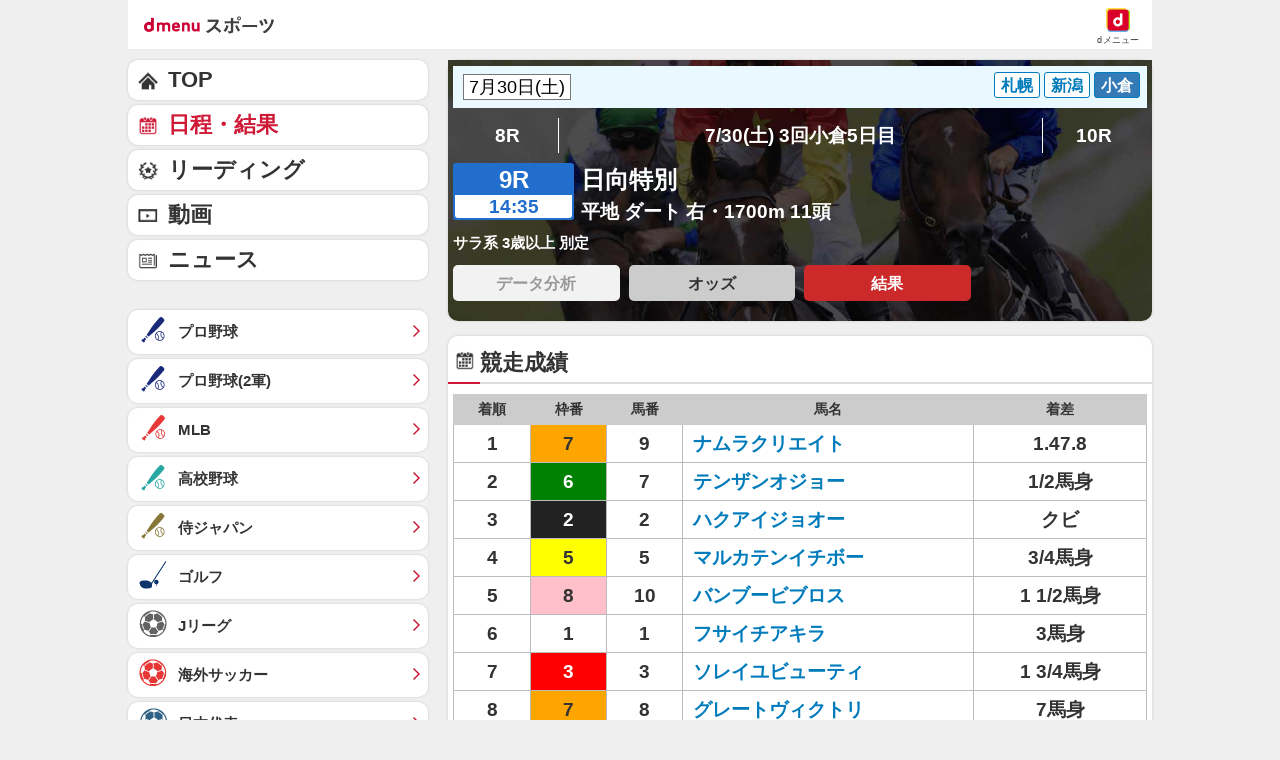

--- FILE ---
content_type: application/javascript; charset=UTF-8
request_url: https://alxd.addlv.smt.docomo.ne.jp/2.0/w/web.js?cb=d2c.allox.infrastructure.getad[%22nkOCdipmYT%22]&nocache=1768823559961&p=8136f673r27q&t=web_a7bebade-fa3b-497e-972c-5d55c0c1dadd1768823559961&jv=25.4.0-829cc83&bw=1280
body_size: 0
content:
d2c.allox.infrastructure.getad["nkOCdipmYT"]({"error":"Error : NoAd"}
);

--- FILE ---
content_type: text/javascript
request_url: https://rumcdn.geoedge.be/d51e7e94-2494-4676-9d85-9dc40e298f77/grumi.js
body_size: 125921
content:
var grumiInstance = window.grumiInstance || { q: [] };
(function createInstance (window, document, options = { shouldPostponeSample: false }) {
	!function r(i,o,a){function s(n,e){if(!o[n]){if(!i[n]){var t="function"==typeof require&&require;if(!e&&t)return t(n,!0);if(c)return c(n,!0);throw new Error("Cannot find module '"+n+"'")}e=o[n]={exports:{}};i[n][0].call(e.exports,function(e){var t=i[n][1][e];return s(t||e)},e,e.exports,r,i,o,a)}return o[n].exports}for(var c="function"==typeof require&&require,e=0;e<a.length;e++)s(a[e]);return s}({1:[function(e,t,n){var r=e("./config.js"),i=e("./utils.js");t.exports={didAmazonWin:function(e){var t=e.meta&&e.meta.adv,n=e.preWinningAmazonBid;return n&&(t=t,!i.isEmptyObj(r.amazonAdvIds)&&r.amazonAdvIds[t]||(t=e.tag,e=n.amzniid,t.includes("apstag.renderImp(")&&t.includes(e)))},setAmazonParametersToSession:function(e){var t=e.preWinningAmazonBid;e.pbAdId=void 0,e.hbCid=t.crid||"N/A",e.pbBidder=t.amznp,e.hbCpm=t.amznbid,e.hbVendor="A9",e.hbTag=!0}}},{"./config.js":5,"./utils.js":24}],2:[function(e,t,n){var l=e("./session"),r=e("./urlParser.js"),m=e("./utils.js"),i=e("./domUtils.js").isIframe,f=e("./htmlParser.js"),g=e("./blackList").match,h=e("./ajax.js").sendEvent,o=".amazon-adsystem.com",a="/dtb/admi",s="googleads.g.doubleclick.net",e="/pagead/",c=["/pagead/adfetch",e+"ads"],d=/<iframe[^>]*src=['"]https*:\/\/ads.\w+.criteo.com\/delivery\/r\/.+<\/iframe>/g,u={};var p={adsense:{type:"jsonp",callbackName:"a"+ +new Date,getJsUrl:function(e,t){return e.replace("output=html","output=json_html")+"&callback="+t},getHtml:function(e){e=e[m.keys(e)[0]];return e&&e._html_},shouldRender:function(e){var e=e[m.keys(e)[0]],t=e&&e._html_,n=e&&e._snippet_,e=e&&e._empty_;return n&&t||e&&t}},amazon:{type:"jsonp",callbackName:"apstag.renderImp",getJsUrl:function(e){return e.replace("/admi?","/admj?").replace("&ep=%7B%22ce%22%3A%221%22%7D","")},getHtml:function(e){return e.html},shouldRender:function(e){return e.html}},criteo:{type:"js",getJsHtml:function(e){var t,n=e.match(d);return n&&(t=(t=n[0].replace(/iframe/g,"script")).replace(/afr.php|display.aspx/g,"ajs.php")),e.replace(d,t)},shouldRender:function(e){return"loading"===e.readyState}}};function y(e){var t,n=e.url,e=e.html;return n&&((n=r.parse(n)).hostname===s&&-1<c.indexOf(n.pathname)&&(t="adsense"),-1<n.hostname.indexOf(o))&&-1<n.pathname.indexOf(a)&&(t="amazon"),(t=e&&e.match(d)?"criteo":t)||!1}function v(r,i,o,a){e=i,t=o;var e,t,n,s=function(){e.src=t,h({type:"adfetch-error",meta:JSON.stringify(l.meta)})},c=window,d=r.callbackName,u=function(e){var t,n=r.getHtml(e),e=(l.bustedUrl=o,l.bustedTag=n,r.shouldRender(e));t=n,(t=f.parse(t))&&t.querySelectorAll&&(t=m.map(t.querySelectorAll("[src], [href]"),function(e){return e.src||e.href}),m.find(t,function(e){return g(e).match}))&&h({type:"adfetch",meta:JSON.stringify(l.meta)}),!a(n)&&e?(t=n,"srcdoc"in(e=i)?e.srcdoc=t:((e=e.contentWindow.document).open(),e.write(t),e.close())):s()};for(d=d.split("."),n=0;n<d.length-1;n++)c[d[n]]={},c=c[d[n]];c[d[n]]=u;var u=r.getJsUrl(o,r.callbackName),p=document.createElement("script");p.src=u,p.onerror=s,p.onload=function(){h({type:"adfetch-loaded",meta:JSON.stringify(l.meta)})},document.scripts[0].parentNode.insertBefore(p,null)}t.exports={shouldBust:function(e){var t,n=e.iframe,r=e.url,e=e.html,r=(r&&n&&(t=i(n)&&!u[n.id]&&y({url:r}),u[n.id]=!0),y({html:e}));return t||r},bust:function(e){var t=e.iframe,n=e.url,r=e.html,i=e.doc,o=e.inspectHtml;return"jsonp"===(e=p[y(e)]).type?v(e,t,n,o):"js"===e.type?(t=i,n=r,i=(o=e).getJsHtml(n),l.bustedTag=n,!!o.shouldRender(t)&&(t.write(i),!0)):void 0},checkAndBustFriendlyAmazonFrame:function(e,t){(e=e.defaultView&&e.defaultView.frameElement&&e.defaultView.frameElement.id)&&e.startsWith("apstag")&&(l.bustedTag=t)}}},{"./ajax.js":3,"./blackList":4,"./domUtils.js":8,"./htmlParser.js":13,"./session":21,"./urlParser.js":23,"./utils.js":24}],3:[function(e,t,n){var i=e("./utils.js"),o=e("./config.js"),r=e("./session.js"),a=e("./domUtils.js"),s=e("./jsUtils.js"),c=e("./methodCombinators.js").before,d=e("./tagSelector.js").getTag,u=e("./constants.js"),e=e("./natives.js"),p=e.fetch,l=e.XMLHttpRequest,m=e.Request,f=e.TextEncoder,g=e.postMessage,h=[];function y(e,t){e(t)}function v(t=null){i.forEach(h,function(e){y(e,t)}),h.push=y}function b(e){return e.key=r.key,e.imp=e.imp||r.imp,e.c_ver=o.c_ver,e.w_ver=r.wver,e.w_type=r.wtype,e.b_ver=o.b_ver,e.ver=o.ver,e.loc=location.href,e.ref=document.referrer,e.sp=r.sp||"dfp",e.cust_imp=r.cust_imp,e.cust1=r.meta.cust1,e.cust2=r.meta.cust2,e.cust3=r.meta.cust3,e.caid=r.meta.caid,e.scriptId=r.scriptId,e.crossOrigin=!a.isSameOriginWin(top),e.debug=r.debug,"dfp"===r.sp&&(e.qid=r.meta.qid),e.cdn=o.cdn||void 0,o.accountType!==u.NET&&(e.cid=r.meta&&r.meta.cr||123456,e.li=r.meta.li,e.ord=r.meta.ord,e.ygIds=r.meta.ygIds),e.at=o.accountType.charAt(0),r.hbTag&&(e.hbTag=!0,e.hbVendor=r.hbVendor,e.hbCid=r.hbCid,e.hbAdId=r.pbAdId,e.hbBidder=r.pbBidder,e.hbCpm=r.hbCpm,e.hbCurrency=r.hbCurrency),"boolean"==typeof r.meta.isAfc&&(e.isAfc=r.meta.isAfc,e.isAmp=r.meta.isAmp),r.meta.hasOwnProperty("isEBDA")&&"%"!==r.meta.isEBDA.charAt(0)&&(e.isEBDA=r.meta.isEBDA),r.pimp&&"%_pimp%"!==r.pimp&&(e.pimp=r.pimp),void 0!==r.pl&&(e.preloaded=r.pl),e.site=r.site||a.getTopHostname(),e.site&&-1<e.site.indexOf("safeframe.googlesyndication.com")&&(e.site="safeframe.googlesyndication.com"),e.isc=r.isc,r.adt&&(e.adt=r.adt),r.isCXM&&(e.isCXM=!0),e.ts=+new Date,e.bdTs=o.bdTs,e}function w(t,n){var r=[],e=i.keys(t);return void 0===n&&(n={},i.forEach(e,function(e){void 0!==t[e]&&void 0===n[e]&&r.push(e+"="+encodeURIComponent(t[e]))})),r.join("&")}function E(e){e=i.removeCaspr(e),e=r.doubleWrapperInfo.isDoubleWrapper?i.removeWrapperXMP(e):e;return e=4e5<e.length?e.slice(0,4e5):e}function j(t){return function(){var e=arguments[0];return e.html&&(e.html=E(e.html)),e.tag&&(e.tag=E(e.tag)),t.apply(this,arguments)}}e=c(function(e){var t;e.hasOwnProperty("byRate")&&!e.byRate||(t=a.getAllUrlsFromAllWindows(),"sample"!==e.r&&"sample"!==e.bdmn&&t.push(e.r),e[r.isPAPI&&"imaj"!==r.sp?"vast_content":"tag"]=d(),e.urls=JSON.stringify(t),e.hc=r.hc,e.vastUrls=JSON.stringify(r.vastUrls),delete e.byRate)}),c=c(function(e){e.meta=JSON.stringify(r.meta),e.client_size=r.client_size});function O(e,t){var n=new l;n.open("POST",e),n.setRequestHeader("Content-type","application/x-www-form-urlencoded"),n.send(w(t))}function A(t,e){return o=e,new Promise(function(t,e){var n=(new f).encode(w(o)),r=new CompressionStream("gzip"),i=r.writable.getWriter();i.write(n),i.close(),new Response(r.readable).arrayBuffer().then(function(e){t(e)}).catch(e)}).then(function(e){e=new m(t,{method:"POST",body:e,mode:"no-cors",headers:{"Content-type":"application/x-www-form-urlencoded","Accept-Language":"gzip"}});p(e)});var o}function T(e,t){p&&window.CompressionStream?A(e,t).catch(function(){O(e,t)}):O(e,t)}function _(e,t){r.hasFrameApi&&!r.frameApi?g.call(r.targetWindow,{key:r.key,request:{url:e,data:t}},"*"):T(e,t)}r.frameApi&&r.targetWindow.addEventListener("message",function(e){var t=e.data;t.key===r.key&&t.request&&(T((t=t.request).url,t.data),e.stopImmediatePropagation())});var I,x={};function k(r){return function(n){h.push(function(e){if(e&&e(n),n=b(n),-1!==r.indexOf(o.reportEndpoint,r.length-o.reportEndpoint.length)){var t=r+w(n,{r:!0,html:!0,ts:!0});if(!0===x[t]&&!(n.rbu||n.is||3===n.rdType||n.et))return}x[t]=!0,_(r,n)})}}let S="https:",C=S+o.apiUrl+o.reportEndpoint;t.exports={sendInit:s.once(c(k(S+o.apiUrl+o.initEndpoint))),sendReport:e(j(k(S+o.apiUrl+o.reportEndpoint))),sendError:k(S+o.apiUrl+o.errEndpoint),sendDebug:k(S+o.apiUrl+o.dbgEndpoint),sendStats:k(S+o.apiUrl+(o.statsEndpoint||"stats")),sendEvent:(I=k(S+o.apiUrl+o.evEndpoint),function(e,t){var n=o.rates||{default:.004},t=t||n[e.type]||n.default;Math.random()<=t&&I(e)}),buildRbuReport:e(j(b)),sendRbuReport:_,processQueue:v,processQueueAndResetState:function(){h.push!==y&&v(),h=[]},setReportsEndPointAsFinished:function(){x[C]=!0},setReportsEndPointAsCleared:function(){delete x[C]}}},{"./config.js":5,"./constants.js":6,"./domUtils.js":8,"./jsUtils.js":14,"./methodCombinators.js":16,"./natives.js":17,"./session.js":21,"./tagSelector.js":22,"./utils.js":24}],4:[function(e,t,n){var d=e("./utils.js"),r=e("./config.js"),u=e("./urlParser.js"),i=r.domains,o=r.clkDomains,e=r.bidders,a=r.patterns.wildcards;var s,p={match:!1};function l(e,t,n){return{match:!0,bdmn:e,ver:t,bcid:n}}function m(e){return e.split("").reverse().join("")}function f(n,e){var t,r;return-1<e.indexOf("*")?(t=e.split("*"),r=-1,d.every(t,function(e){var e=n.indexOf(e,r+1),t=r<e;return r=e,t})):-1<n.indexOf(e)}function g(e,t,n){return d.find(e,t)||d.find(e,n)}function h(e){return e&&"1"===e.charAt(0)}function c(c){return function(e){var n,r,i,e=u.parse(e),t=e&&e.hostname,o=e&&[e.pathname,e.search,e.hash].join("");if(t){t=[t].concat((e=(e=t).split("."),d.fluent(e).map(function(e,t,n){return n.shift(),n.join(".")}).val())),e=d.map(t,m),t=d.filter(e,function(e){return void 0!==c[e]});if(t&&t.length){if(e=d.find(t,function(e){return"string"==typeof c[e]}))return l(m(e),c[e]);var a=d.filter(t,function(e){return"object"==typeof c[e]}),s=d.map(a,function(e){return c[e]}),e=d.find(s,function(t,e){return r=g(d.keys(t),function(e){return f(o,e)&&h(t[e])},function(e){return f(o,e)}),n=m(a[e]),""===r&&(e=s[e],i=l(n,e[r])),r});if(e)return l(n,e[r],r);if(i)return i}}return p}}function y(e){e=e.substring(2).split("$");return d.map(e,function(e){return e.split(":")[0]})}t.exports={match:function(e,t){var n=c(i);return t&&"IFRAME"===t.toUpperCase()&&(t=c(o)(e)).match?(t.rdType=2,t):n(e)},matchHB:(s=c(e),function(e){var e=e.split(":"),t=e[0],e=e[1],e="https://"+m(t+".com")+"/"+e,e=s(e);return e.match&&(e.bdmn=t),e}),matchAgainst:c,matchPattern:function(t){var e=g(d.keys(a),function(e){return f(t,e)&&h(a[e])},function(e){return f(t,e)});return e?l("pattern",a[e],e):p},isBlocking:h,getTriggerTypes:y,removeTriggerType:function(e,t){var n,r=(i=y(e.ver)).includes(t),i=1<i.length;return r?i?(e.ver=(n=t,(r=e.ver).length<2||"0"!==r[0]&&"1"!==r[0]||"#"!==r[1]||(i=r.substring(0,2),1===(t=r.substring(2).split("$")).length)?r:0===(r=t.filter(function(e){var t=e.indexOf(":");return-1===t||e.substring(0,t)!==n})).length?i.slice(0,-1):i+r.join("$")),e):p:e}}},{"./config.js":5,"./urlParser.js":23,"./utils.js":24}],5:[function(e,t,n){t.exports={"ver":"0.1","b_ver":"0.5.480","blocking":true,"rbu":0,"silentRbu":0,"signableHosts":[],"onRbu":0,"samplePercent":0,"debug":true,"accountType":"publisher","impSampleRate":0.002,"statRate":0.05,"apiUrl":"//gw.geoedge.be/api/","initEndpoint":"init","reportEndpoint":"report","statsEndpoint":"stats","errEndpoint":"error","dbgEndpoint":"debug","evEndpoint":"event","filteredAdvertisersEndpoint":"v1/config/filtered-advertisers","rdrBlock":true,"ipUrl":"//rumcdn.geoedge.be/grumi-ip.js","altTags":[],"hostFilter":[],"maxHtmlSize":0.4,"reporting":true,"advs":{},"creativeWhitelist":{},"heavyAd":false,"cdn":"cloudfront","domains":{"ten.tnorfduolc.64pgc8xmtcuu1d":"1#1:64485","eniw.tropbewlausac":"1#1:64485","oi.citamdib.502sda":"1#1:64485","emag.lrb":"1#1:64485","pot.ta-eataeb-etatpulov":"1#1:64485","evil.sllawnajortitna":"1#1:64485","orp.buhtylana.ffa":"1#1:64485","moc.oeevo.sda.401sda":"1#1:64485","moc.deloac":"1#1:64485","gro.senildaehhtlaeh":"1#1:64485","zyx.c0i":"1#1:64485","oi.citamdib.711sda":"1#1:64485","zyx.sdorpydnert":"1#1:64485","niw.c34ocnip":"1#1:64485","moc.cigolmilsysae.www":"1#1:64485","moc.laicifo-063tnioj.www":"1#1:64485","etis.anakod":"1#1:64485","moc.kniledonhcet.0ks7ld37ccbuh8mpam5d":"1#1:64485","ppa.naecolatigidno.yg8ad-su-htiw-agoy":"1#1:64485","tser.pohszivnif":"1#1:64485","moc.bewramuktikna":"1#1:64485","moc.edklcda":"1#1:64485","moc.volgapi":"1#1:64485","moc.ppaukoreh.87695bcbc564-buhoraviq":"1#1:64485","ofni.jqbsnodnem":"1#1:64485","tser.opsidicsab":"1#1:64485","moc.1ooujaij":"1#1:64485","etis.ediuglaemgninrom":"1#1:64485","etis.etiusqbb":"1#1:64485","ppa.yfilten.49a2fe8a-60148091106202-taigalp-eralfduolc":"1#1:64485","ppa.yfilten.444a2e83-35159091106202-taigalp-eralfduolc":"1#1:64485","tser.ievnicilef":"1#1:64485","tser.osnoctenep":"1#1:64485","tser.tlofsiteop":"1#1:64485","tser.erudsocerp":"1#1:64485","tser.occocitlas":"1#1:64485","evil.dleihsbewwenerwoncp":"1#1:64485","ni.oc.setagtcennoc.08glud37ccbuhggnlm5d":"1#1:64485","moc.cirtemdiarfatnemeriter":"1#1:64485","dfc.su-em-raen-aps-ydob":"1#1:64485","moc.suosfig":"1#1:64485","tser.solodetrap":"1#1:64485","dlrow.oviteitonelu":"1#1:64485","ten.aidemaropsaid.wonnioj":"1#1:64485","moc.ilijtebniw.awp":"1#1:64485","moc.sfresurt":"1#1:64485","ppa.niwrbb.www":"1#1:64485","tser.tagirtumma":"1#1:64485","tser.ttortacsid":"1#1:64485","tser.nacninoped":"1#1:64485","tser.orpmiolpid":"1#1:64485","orp.socirgorid":"1#1:64485","tser.ilgimnocir":"1#1:64485","tser.cidarapmir":"1#1:64485","moc.zsobiv":"1#1:64485","moc.enozyrevocsiddnadaer":"1#1:64485","orp.sknilssecca.xtr":"1#1:64485","ten.swodniw.eroc.bew.61z.jjhhseea":"1#1:64485","moc.zibnif-hsac":"1#1:64485","ten.swodniw.eroc.bew.31z.ndjvnjdkfsfkjsnvnfdkj":"1#1:64485","tser.tasiretnnek":"1#1:64485","tser.utnupaznir":"1#1:64485","tser.gillaepoir":"1#1:64485","etis.noitatstep":"1#1:64485","moc.hguonaswap":"1#1:64485","ni.oc.yfirevnamuh.0vnjnd37ccbuh8hafm5d":"1#1:64485","zyx.ubdstr":"1#1:64485","ten.etaberteg.c8ix4":"1#1:64485","moc.gnidemdevlohp":"1#1:64485","ofni.norfssepsz.op":"1#1:64485","moc.ur.kculagem":"1#1:64485","moc.as.krapsykcul":"1#1:64485","moc.oitesiw.nemhenba":"1#1:64485","pot.x7n3g3yq":"1#1:64485","ofni.htaprider.capa-og":"1#1:64485","moc.pohscitatseht.t":"1#1:64485","ur.ffoknit.ndc-tenartxe":"1#1:64485","ecaps.zkzr24vbli":"1#1:64485","ofni.og7etadpu":"1#1:64485","ofni.htaprider.5su-og":"1#1:64485","zyx.urnopuciovt":"1#1:64485","moc.aidem-sserpxeila.stessa":"1#1:64485","ofni.htaprider.2su-og":"1#1:64485","ur.xnihps-oiduts":"1#1:64485","tser.sednuabirt":"1#1:64485","ten.thgisniytilativ":"1#1:64485","tser.hcsemorpnu":"1#1:64485","tser.dnuoshglav":"1#1:64485","moc.eslupesworbitnegavurt.r3qw":"1#1:64485","orp.repotnakres":"1#1:64485","moc.hsibros":"1#1:64485","tser.mospiannoc":"1#1:64485","tser.ercesttorg":"1#1:64485","tser.illapydnah":"1#1:64485","moc.kcolmaes":"1#1:64485","etis.egdirevird":"1#1:64485","etis.mooldnaexul":"1#1:64485","oi.bew24.onaimo":"1#1:64485","moc.uasdrawerhsalf":"1#1:64485","evil.ababerp":"1#1:64485","moc.95rtsadak":"1#1:64485","kcilc.kcehctkaf":"1#1:64485","tser.orpasvacni":"1#1:64485","tser.egnarcirep":"1#1:64485","etis.moolbdnaraeg":"1#1:64485","etis.rettalpemoh":"1#1:64485","moc.teidloxevirt":"1#1:64485","moc.elasefafhtroneht.www":"1#1:64485","zib.efilsevol.aivatco":"1#1:64485","su.swenepocsgnidnert":"1#1:64485","gro.gninraelhavztimrab.63":"1#1:64485","moc.esnefedtsohgduolc":"1#1:64485","moc.owthcraeselpmasym.dnif":"1#1:64485","erots.renrocwerb":"1#1:64485","zyx.repleh-efil-looc":"1#1:64485","moc.enozyrevocsiddnadaer.www":"1#1:64485","uci.daerps-hsac":"1#1:64485","moc.eripsniyruj.www":"1#1:64485","pohs.slootcesva":"1#1:64485","tser.nicnimasid":"1#1:64485","tser.omrosaugni":"1#1:64485","tser.erposopnon":"1#1:64485","moc.sagaznesereviv":"1#1:64485","evil.kuserucesniamodcp":"1#1:64485","ur.dlogybdlog":"1#1:64485","ppa.naecolatigidno.8ad7l-ppa-yargnits":"1#1:64485","etis.aroxei":"1#1:64485","ppa.yfilten.89ddfd7c-24448091106202-taigalp-eralfduolc":"1#1:64485","ten.swodniw.eroc.bew.61z.dyytdhhsua":"1#1:64485","enilno.tnayromem":"1#1:64485","moc.lartnecyliadndnert.71":"1#1:64485","moc.ti.erocdnefed":"1#1:64485","erots.yxalagpohshtolc":"1#1:64485","ed.trepxe-airaniluk":"1#1:64485","moc.oystekram.segap":"1#1:64485","ppa.yfilten.f80e291c-65608091106202-taigalp-eralfduolc":"1#1:64485","ofni.htaprider.rtluv-og":"1#1:64485","moc.xmznel.2s":"1#1:64485","moc.aidemlatigidytiliga.tsaesu-btr":"1#1:64485","moc.osuogooed.nemhenba":"1#1:64485","evil.eciovamzalp":"1#1:64485","ten.hcetiaor.gnikcart":"1#1:64485","pot.063htapecart":"1#1:64485","ofni.htaprider.6su-og":"1#1:64485","cc.daol-lmth.5":"1#1:64485","moc.aeesud":"1#1:64485","moc.sgtvo.ndc":"1#1:64485","pohs.msitxo":"1#1:64485","tser.acracragnu":"1#1:64485","ten.331189gv.www":"1#1:64485","evil.a861kl.www":"1#1:64485","moc.ppaukoreh.fc23075ca3db-rocedarron":"1#1:64485","ppa.naecolatigidno.ndg47-hcetirganuahs":"1#1:64485","orp.toocsotomss":"1#1:64485","nopq.izivnif":"1#1:64485","moc.ppaukoreh.a50d1b58e06c-17637-erips-krats":"1#1:64485","ppa.yfilten.40400d11-31100191106202-taigalp-eralfduolc":"1#1:64485","tser.ofsofatnoc":"1#1:64485","moc.enozakaepngised.apl":"1#1:64485","tser.coridemuam":"1#1:64485","enilno.otseryortas":"1#1:64485","etis.sepicerfodlrow":"1#1:64485","etis.egdiretingi":"1#1:64485","moc.eivaledetuoralrus":"1#1:64485","gro.reggolbi.airotserp":"1#1:64485","moc.latrophcetegdirb.02f80e37ccbuh8m5nm5d":"1#1:64485","ppa.yfilten.fa2e73a0-25248091106202-taigalp-eralfduolc":"1#1:64485","moc.suoiruxullatigid":"1#1:64485","ppa.yfilten.6d5d245b-25759091106202-taigalp-eralfduolc":"1#1:64485","ppa.naecolatigidno.llf3r-ppa-hsifyllej":"1#1:64485","enilno.niwrbb.www":"1#1:64485","pohs.ogyaperuces":"1#1:64485","etis.serutamytic":"1#1:64485","tser.obbirerune":"1#1:64485","tser.oibittupmi":"1#1:64485","tser.obihcsafni":"1#1:64485","orp.revatlordi":"1#1:64485","tser.pmartcsugs":"1#1:64485","tser.rfnocattes":"1#1:64485","etis.artpin":"1#1:64485","moc.mnibkcotsia":"1#1:64485","ni.oc.setagtcennoc.gcsmbd37ccbuh8ng1m5d":"1#1:64485","enilno.htlaehcylg":"1#1:64485","erots.recosstebnuf":"1#1:64485","tser.icarfdiulf":"1#1:64485","tser.vednuffarg":"1#1:64485","moc.topsgolb.401ecnanifssenisubenilno":"1#1:64485","tser.iccusodlio":"1#1:64485","tser.orpmimitpo":"1#1:64485","tser.sserpitfos":"1#1:64485","tser.rpsidhcips":"1#1:64485","tser.elanaissis":"1#1:64485","ten.swodniw.eroc.bew.31z.2rorresoinajht61":"1#1:64485","moc.trabeiz":"1#1:64485","pohs.llawbewdedraug":"1#1:64485","tser.ossarsumma":"1#1:64485","tser.evsidskra":"1#1:64485","tser.lbramliser":"1#1:64485","orp.ircedttair":"1#1:64485","enilno.eltsenrovalf":"1#1:64485","moc.arexitnalemivaro":"1#1:64485","ppa.naecolatigidno.8uze2-ppa-laroc":"1#1:64485","moc.balhcraeserorberec":"1#1:64485","moc.yfipohsym.euqituob-tfig-exul":"1#1:64485","orp.rgnirvoraj":"1#1:64485","ppa.yfilten.0ccaf961-85348091106202-taigalp-eralfduolc":"1#1:64485","ppa.yfilten.4726b52f-42448091106202-taigalp-eralfduolc":"1#1:64485","enilno.anoryv":"1#1:64485","moc.seriwinalletac":"1#1:64485","tser.acnirrubba":"1#1:64485","tser.nrevsdeced":"1#1:64485","nuf.daolnwodk4":"1#1:64485","ppa.naecolatigidno.g94do-4-ppa-eltrut-aes":"1#1:64485","moc.xinus-lepat.2rt":"1#1:64485","zyx.urftiforpur":"1#1:64485","moc.pulod-nesiw.3rt":"1#1:64485","moc.noisufsbup-sda.b-rekcart":"1#1:64485","moc.qqniamodniamod":"1#1:64485","su.mroftalpda.ffrt":"1#1:64485","moc.elytsyhtlaeheb":"1#1:64485","moc.lairteerflla.2v":"1#1:64485","ofni.htaprider.4su-og":"1#1:64485","moc.krowtenplehtifeneb":"1#1:64485","moc.danosiof.st":"1#1:64485","moc.ecarsussap.331175-tsetal":"1#1:64485","moc.btr-mueda.rekcart":"1#1:64485","moc.xdanoev.10-xda":"1#1:64485","lol.axryui.sppa":"1#1:64485","moc.ribej-fuloz.3rt":"1#1:64485","tser.zividtnevs":"1#1:64485","bulc.gninaelc-ssenllew":"1#1:64485","ppa.naecolatigidno.hobei-ppa-hsifyllej-moolb-agoy":"1#1:64485","moc.ppaukoreh.641e5a4e25af-wolgteiuq":"1#1:64485","ppa.naecolatigidno.yqy9y-riaper-gnifoor":"1#1:64485","moc.slaedteltuowbb.www":"1#1:64485","zyx.nalanasmok":"1#1:64485","oi.bew24.arativ":"1#1:64485","ppa.yfilten.c45e0666-00859091106202-taigalp-eralfduolc":"1#1:64485","moc.sdnufkapmoc":"1#1:64485","moc.kayaknitsa":"1#1:64485","tser.icapoelrab":"1#1:64485","tser.siderufnoc":"1#1:64485","tser.itucatapeh":"1#1:64485","tser.ziffutecim":"1#1:64485","etis.erehpsraeg":"1#1:64485","moc.yadottsebtsacdaorb":"1#1:64485","moc.yadotomemecnahne":"1#1:64485","moc.elas-rokleahcim":"1#1:64485","bulc.niwrbb.www":"1#1:64485","tser.egnirelbme":"1#1:64485","tser.eppobinae":"1#1:64485","tser.fikocaipmi":"1#1:64485","moc.zxj9qbp":"1#1:64485","tser.elevszercs":"1#1:64485","etis.rovalfemoh":"1#1:64485","erots.pohsraey02yppah":"1#1:64485","erots.nozyr":"1#1:64485","moc.erutcurtsarfnilatigidesirpretne":"1#1:64485","ten.etis-taerg.arativ":"1#1:64485","moc.931xh":"1#1:64485","etis.xevidua":"1#1:64485","moc.llawesnefedlatigid.gla66e37ccbuh0p4sm5d":"1#1:64485","enilno.armod":"1#1:64485","moc.ecapsdlobswen":"1#1:64485","tser.taitsmubla":"1#1:64485","sbs.tolsnozama":"1#1:64485","tser.tsocsucsid":"1#1:64485","tser.zobbamusid":"1#1:64485","ofni.unem-xob-eht-ni-kcaj":"1#1:64485","tser.tonegsanni":"1#1:64485","tser.lasavuidom":"1#1:64485","tser.akkusitlom":"1#1:64485","uoyc.uchuhcetiem.www":"1#1:64485","moc.bet-ih":"1#1:64485","moc.reirrabfrusefas":"1#1:64485","orp.lddasfonom":"1#1:64485","tser.ordyhdirca":"1#1:64485","ten.setisbeweruza.10-aisatsae.aeedgckcbh0erdna-vcxsdgfhgjjk":"1#1:64485","enilno.apaxetamixanimexat":"1#1:64485","etis.searikot":"1#1:64485","moc.nafsrenilanerda":"1#1:64485","gnitekram.scitilanaoes":"1#1:64485","ppa.yfilten.86873e7c-43518091106202-taigalp-eralfduolc":"1#1:64485","ppa.yfilten.f9fab54b-45518091106202-taigalp-eralfduolc":"1#1:64485","oi.sppareniatnoceruza.tsaenapaj.44fe05fe-ffilcelbaeerga.h5uenewrociu":"1#1:64485","moc.btrosdaeuh.4v-tsaesu-btr":"1#1:64485","moc.sgtvo":"1#1:64485","moc.gatbm.ndc":"1#1:64485","moc.dbdeeni.sj":"1#1:64485","moc.sm-tniopxda.4v-tsaesu-btr":"1#1:64485","ten.tnorfduolc.5w8s2qxrbvwy1d":"1#1:64485","moc.musuw.ndc":"1#1:64485","moc.sgtke":"1#1:64485","moc.tsez-ocip":"1#1:64485","moc.ridergnorts":"1#1:64485","ten.eralgda.enigne.3ettemocda":"1#1:64485","moc.sdaderk.ndc":"1#1:64485","moc.tceffedaibom":"1#1:64485","ved.segap.avatrekcolbda":"1#1:64485","ten.dferuza.10z.qcbcgcqg9dwh0gcd-jsd":"1#1:64485","moc.esecivrestlob.gnikcart":"1#1:64485","kcilc.naelusib":"1#1:64485","pohs.oznni":"1#1:64485","moc.latrophtlaehdetsurt.www":"1#1:64485","pohs.orp3jw.www":"1#1:64485","ppa.naecolatigidno.mmnn6-dlo-rof-erac-ew":"1#1:64485","ppa.naecolatigidno.yhpiz-retsamagoy":"1#1:64485","evil.kuderucestuobacp":"1#1:64485","ofni.62evresbew":"1#1:64485","moc.wolftifeb":"1#1:64485","tser.irttanossa":"1#1:64485","tser.igaveuparc":"1#1:64485","tser.vopmitilem":"1#1:64485","tser.ouffaiserp":"1#1:64485","etis.rotcevdaor":"1#1:64485","etis.tnalpexul":"1#1:64485","moc.golbotsevol.onaimo":"1#1:64485","ppa.yfilten.4d0f5837-00148091106202-taigalp-eralfduolc":"1#1:64485","moc.tseblennahcwon":"1#1:64485","moc.potswenbuh":"1#1:64485","zn.oc.sreirracenryb.www":"1#1:64485","moc.asuretnuhselpmas.61":"1#1:64485","tser.atimiuopxe":"1#1:64485","tser.ratirnorgs":"1#1:64485","etis.cdsacb.www":"1#1:64485","etis.tivrutan":"1#1:64485","cc.350lpaport":"1#1:64485","moc.lacsif-hsac":"1#1:64485","moc.orpreplehesoculg.htlaeh":"1#1:64485","uci.noitceridmia":"1#1:64485","su.swenweivraelc":"1#1:64485","zyx.otnacoirad":"1#1:64485","oi.sppareniatnoceruza.sutsae.e90947fd-rewolfder.we67584nkrio":"1#1:64485","tser.romirrerno":"1#1:64485","moc.yadotenilnoefasyats":"1#1:64485","tser.sivivevvos":"1#1:64485","moc.anutednolb":"1#1:64485","zyx.nur2teb":"1#1:64485","moc.decnyselif.www":"1#1:64485","ni.oc.setagtcennoc.0ogbfd37ccbuh0454m5d":"1#1:64485","tser.zlifsmulla":"1#1:64485","em.tcetorpecived":"1#1:64485","tser.auqcarudoi":"1#1:64485","tser.occarhprom":"1#1:64485","moc.noivrym":"1#1:64485","enilno.umenomotipezepexifem":"1#1:64485","moc.bewtibrosaidem":"1#1:64485","evil.kuerucesdetroppuscp":"1#1:64485","ppa.naecolatigidno.683b5-ppa-eltrut-aes":"1#1:64485","moc.sreverofyromem.latrop":"1#1:64485","evil.hctamteb9.trats":"1#1:64485","moc.ac-eritnaidanac":"1#1:64485","moc.spg109":"1#1:64485","tser.dnihgauqca":"1#1:64485","tser.irolflabba":"1#1:64485","tser.immurviuca":"1#1:64485","moc.ecnarusnisojoj":"1#1:64485","ofni.enilnossenmlac.or":"1#1:64485","etis.sgnidaerpot":"1#1:64485","enilno.ssenippahfosterces":"1#1:64485","eno.draobhsad-eulb":"1#1:64485","dlrow.laxivnerot":"1#1:64485","moc.xxamomemorp":"1#1:64485","pohs.relootbewgnitsal":"1#1:64485","uci.emulov-hsac":"1#1:64485","moc.spitnoitcetorpecived.77":"1#1:64485","ppa.yfilten.50ff2576-25358091106202-taigalp-eralfduolc":"1#1:64485","ten.dferuza.10z.metg5hyevhdfuead-yrc":"1#1:64485","ofni.htaprider.ue-og":"1#1:64485","moc.hsilbupdagnitekram":"1#1:64485","moc.cisloot.sj":"1#1:64485","moc.sr1m":"1#1:64485","moc.3ta3rg-os":"1#1:64485","moc.300ygolonhcet-gnivres.krt":"1#1:64485","ten.tnorfduolc.g4pvzepdaeq1d":"1#1:64485","moc.snalperacidem5202":"1#1:64485","moc.pezpmjcm":"1#1:64485","gro.sihnodewolro.kbrwx":"1#1:64485","moc.laitrapelagnithginedired":"1#1:64485","moc.buhhsalflabolg":"1#1:64485","orp.asuorihcat":"1#1:64485","tser.zinisimret":"1#1:64485","moc.wqurpfig-selirrebdliw":"1#1:64485","moc.buhecnadiugssenllew":"1#1:64485","moc.ppaegdirbpansximatsni.m2zz":"1#1:64485","ppa.naecolatigidno.yuzxy-erac-lortnoc-tsep":"1#1:64485","ppa.naecolatigidno.vrroo-ppa-nihplod":"1#1:64485","moc.rotadilav-lmth-evil":"1#1:64485","moc.pihsrepelgguolb":"1#1:64485","enilno.shtolctrams":"1#1:64485","enilno.renroclaem":"1#1:64485","orp.ockukuh":"1#1:64485","moc.latrophcetegdirb.gbg6nd37ccbuhgnoem5d":"1#1:64485","ppa.yfilten.e990047b-25918091106202-taigalp-eralfduolc":"1#1:64485","ppa.yfilten.a3e312c8-21959091106202-taigalp-eralfduolc":"1#1:64485","ppa.yfilten.808712bb-05100191106202-taigalp-eralfduolc":"1#1:64485","cc.33kk55.www":"1#1:64485","pohs.snoitulosbewmva":"1#1:64485","moc.drowuoygnix":"1#1:64485","tser.aroifesreh":"1#1:64485","moc.ededyppah":"1#1:64485","moc.enoz-topsbuh-weiver.apl":"1#1:64485","tser.ilarpillim":"1#1:64485","tser.itseroidar":"1#1:64485","etis.avonrepus-ogib":"1#1:64485","etis.egdirtfihs":"1#1:64485","etis.tfirddaor":"1#1:64485","ppa.yfilten.f5214b16-93048091106202-taigalp-eralfduolc":"1#1:64485","ppa.yfilten.b50cffff-93148091106202-taigalp-eralfduolc":"1#1:64485","zzub.ywensytnas":"1#1:64485","tser.orwnuacsue":"1#1:64485","ecaps.hsiledaj.fni":"1#1:64485","moc.ppaukoreh.9de34946f6f0-rocedlerua":"1#1:64485","moc.roiretni-atyam":"1#1:64485","pohs.zaryov":"1#1:64485","enilno.yrdnuofyromem":"1#1:64485","uoyc.81swenyraunaj":"1#1:64485","kcilc.thcirebtlew":"1#1:64485","ni.oc.kcilctobor.0stbkd37ccbuh0969m5d":"1#1:64485","tser.abatscavib":"1#1:64485","tser.rettucopac":"1#1:64485","tser.amroftraoc":"1#1:64485","dlrow.tneliiroxew":"1#1:64485","zyx.muoyletajatnomlanas7a":"1#1:64485","moc.otebx8.ppa":"1#1:64485","tser.ezlabetnom":"1#1:64485","tser.itdapgggair":"1#1:64485","tser.ecrussoper":"1#1:64485","uci.dartmuelortep.trats":"1#1:64485","moc.zavahifazah":"1#1:64485","moc.xlpsstb":"1#1:64485","moc.remagehtnai":"1#1:64485","ppa.yfilten.a8981dfe-34348091106202-taigalp-eralfduolc":"1#1:64485","us.oyarqx":"1#1:64485","tser.ammarpocca":"1#1:64485","enilno.vjfrk":"1#1:64485","orp.lapietwr":"1#1:64485","etis.emhtiwdoofekam":"1#1:64485","niw.e889":"1#1:64485","ppa.yfilten.5dbedec3-02908091106202-taigalp-eralfduolc":"1#1:64485","evil.68qb7":"1#1:64485","moc.enilnosivarts":"1#1:64485","orp.pophsup":"1#1:64485","ved.tpgyad":"1#1:64485","moc.sgtke.ndc":"1#1:64485","oi.citamdib.201sda":"1#1:64485","moc.dnmbs.ue.bi":"1#1:64485","cc.lllla4nuf.yalp":"1#1:64485","ofni.htaprider.1su-og":"1#1:64485","ten.tnorfduolc.zjnukhvghq9o2d":"1#1:64485","moc.ndcsca":"1#1:64485","pohs.beedlog":"1#1:64485","niw.b27ocnip":"1#1:64485","moc.kk8eq":"1#1:64485","pohs.snoitulosten6202":"1#1:64485","moc.wwelas.t":"1#1:64485","moc.tfosenivgatoodikiw.aent":"1#1:64485","moc.slpmaseerf.yrt":"1#1:64485","moc.semagcpnatit":"1#1:64485","etis.nigirohtlaeh.www":"1#1:64485","ppa.yfilten.fbdeb2a6-32200191106202-taigalp-eralfduolc":"1#1:64485","ppa.yfilten.26791cf9-00300191106202-taigalp-eralfduolc":"1#1:64485","moc.atcontsul":"1#1:64485","moc.88nipsorom":"1#1:64485","tser.etnocrtnoc":"1#1:64485","tser.issujsipoc":"1#1:64485","orp.ottosccoer":"1#1:64485","etis.xavonraeg":"1#1:64485","etis.lidmanop":"1#1:64485","etis.nedeoiduts":"1#1:64485","ten.etis-taerg.onaimo":"1#1:64485","moc.newoesile":"1#1:64485","moc.trayevel":"1#1:64485","moc.newkcab":"1#1:64485","moc.ylnoilc":"1#1:64485","moc.etinutseuq":"1#1:64485","ppa.naecolatigidno.gualp-ppa-hsifdlog":"1#1:64485","moc.sgnikcarteulb.01lkcilc":"1#1:64485","moc.sirakeitsirhc":"1#1:64485","tser.gelidorbmi":"1#1:64485","tser.tsalprofni":"1#1:64485","tser.fnocstrebs":"1#1:64485","tser.effackris":"1#1:64485","moc.elas-seohsscisa.www":"1#1:64485","moc.fagsunob":"1#1:64485","ten.romradoolb":"1#1:64485","tser.erffaweton":"1#1:64485","tser.ocuelsudo":"1#1:64485","tser.levafibbos":"1#1:64485","tser.onargarvos":"1#1:64485","erots.orpnekot":"1#1:64485","moc.kpaquos":"1#1:64485","evil.edserucessecivrescp":"1#1:64485","kcilc.oneravswen":"1#1:64485","tser.oitarucnir":"1#1:64485","moc.cllwowstif.yreviled":"1#1:64485","moc.shtapnerw":"1#1:64485","uci.toom":"1#1:64485","moc.tsohaidemvrs":"1#1:64485","kcilc.teslut":"1#1:64485","enilno.tnerooad.www":"1#1:64485","moc.decwwir":"1#1:64485","etis.sixenylativ":"1#1:64485","pohs.noitulosduolcdeloot":"1#1:64485","moc.xugem-tolih.3rt":"1#1:64485","ten.tnorfduolc.hdr30wt8ptlk1d":"1#1:64485","ofni.htaprider.2ue-og":"1#1:64485","zyx.vdaelacs.rkcrt":"1#1:64485","moc.sesulplexip.tsaesu-btr":"1#1:64485","zyx.daibompxe":"1#1:64485","ten.tnorfduolc.oemwngu0ijm12d":"1#1:64485","au.777":"1#1:64485","teb.knilynit.ndc.z":"1#1:64485","ofni.htaprider.9su-og":"1#1:64485","tser.etulpincet":"1#1:64485","tser.romemrbmit":"1#1:64485","tser.segidohsnu":"1#1:64485","moc.ppaukoreh.ff1c732e4bb5-renni-tsen-agoy":"1#1:64485","gro.rotaluclacsdarit":"1#1:64485","orp.niketlugnesurtemhem":"1#1:64485","moc.ppaukoreh.f8ca3a67866d-buhivorua":"1#1:64485","ppa.yfilten.a79c8b62-93100191106202-taigalp-eralfduolc":"1#1:64485","moc.enizagamhtlaehgolb.kcartder":"1#1:64485","ur.sixeniard":"1#1:64485","enilno.okipniw":"1#1:64485","tser.urbbatamuh":"1#1:64485","moc.sunob-ezirp":"1#1:64485","etis.egdireuqrot":"1#1:64485","etis.uiuoy":"1#1:64485","ppa.naecolatigidno.kpcw3-ppa-hsifknom":"1#1:64485","ed.moc.ynamregbuhhcetecnanif":"1#1:64485","moc.yliadssenlleworuen":"1#1:64485","ppa.yfilten.6671e5ab-85248091106202-taigalp-eralfduolc":"1#1:64485","ppa.yfilten.4a69c668-32859091106202-taigalp-eralfduolc":"1#1:64485","ni.oc.setagtcennoc.gqpscd37ccbuh8eg2m5d":"1#1:64485","moc.02hpgnik":"1#1:64485","bulc.nzivnif":"1#1:64485","erots.pohsraey12yppah":"1#1:64485","erots.dnertenoz":"1#1:64485","moc.77niwaport.www":"1#1:64485","moc.sgnivas-negtxen":"1#1:64485","ur.46lavirp":"1#1:64485","evil.kuserucestuobacp":"1#1:64485","su.robrahaedi":"1#1:64485","ppa.naecolatigidno.eqhex-ppa-diuqs":"1#1:64485","moc.draugllawlatigid.gb60hd37ccbuhgsd5m5d":"1#1:64485","gro.gninraelhavztimrab":"1#1:64485","orp.omongtsahc":"1#1:64485","zyx.fitarapmocel":"1#1:64485","moc.tsezvul":"1#1:64485","moc.egarevoctifenebpleh":"1#1:64485","zyx.emulov-hsac":"1#1:64485","etis.ytuaebswen":"1#1:64485","etis.atroptfig":"1#1:64485","tser.oppalletni":"1#1:64485","tser.litimirfni":"1#1:64485","tser.reserelper":"1#1:64485","tser.rbmolivnir":"1#1:64485","evil.kuserucesderetsigercp":"1#1:64485","ed.eysah":"1#1:64485","gro.draob-ym.potneuq":"1#1:64485","uoyc.91swenyraunaj":"1#1:64485","pohs.eaxrom":"1#1:64485","moc.stposop":"1#1:64485","cc.yckl":"1#1:64485","tser.lauqsokuel":"1#1:64485","etis.zcemia":"1#1:64485","su.yenomfoyaweht.remotsuc":"1#1:64485","ppa.yfilten.fe67acd1-43218091106202-taigalp-eralfduolc":"1#1:64485","moc.a1sm.ndc":"1#1:64485","ten.dferuza.10z.2eybzhxerhgbjgca-rle":"1#1:64485","moc.gnifrus-tsaf.psd":"1#1:64485","evil.slatigidnaelc":"1#1:64485","kni.niw2niw":"1#1:64485","moc.xitun-relov.a":"1#1:64485","moc.ecarsussap.347965-tsetal":"1#1:64485","moc.yawa-em-llor":"1#1:64485","moc.oitone":"1#1:64485","etis.wolebemwollof":"1#1:64485","enilno.kcartgma.kcart":"1#1:64485","moc.zkbsda":"1#1:64485","ofni.htaprider.3su-og":"1#1:64485","ofni.htaprider.8su-og":"1#1:64485","knil.ppa.ifos":"1#1:64485","moc.oitesiw.tlasknip":"1#1:64485","pot.707185-etilx1":"1#1:64485","moc.sdaderk":"1#1:64485","moc.8831agem":"1#1:64485","moc.ktnikaerbon":"1#1:64485","moc.etiusepod":"1#1:64485","ur.80idern":"1#1:64485","tser.oropshpmys":"1#1:64485","tser.adoszarts":"1#1:64485","ur.ptgov":"1#1:64485","tser.olsidtmraw":"1#1:64485","enilno.fwfyx":"1#1:64485","moc.ppaukoreh.c00091b0e559-47543-llota-etinifni":"1#1:64485","gro.noixenif":"1#1:64485","moc.iaedarthtnys":"1#1:64485","moc.esir-revelc":"1#1:64485","erots.pohsraey42yppah":"1#1:64485","zyx.7eaorrinar":"1#1:64485","pohs.wtoudoudip":"1#1:64485","ppa.yfilten.74584ae3-80128091106202-taigalp-eralfduolc":"1#1:64485","pohs.searmoh":"1#1:64485","moc.tramssgnidloh":"1#1:64485","rb.moc.7nlatrop.omorpnoidua":"1#1:64485","tser.levajsuroc":"1#1:64485","moc.buhewotbew.apl":"1#1:64485","etis.hsurrotom":"1#1:64485","pohs.tfigdnayot":"1#1:64485","gro.reggolbi.emohoeg":"1#1:64485","zyx.larrocardnola":"1#1:64485","moc.xyk-ragus":"1#1:64485","kcilc.cigolket":"1#1:64485","moc.anehseonehz.yratniz":"1#1:64485","evil.zazaerp":"1#1:64485","tser.amuerrepyh":"1#1:64485","kcilc.setneilc-sosiva.acnaruges":"1#1:64485","etis.cdsacb":"1#1:64485","enilno.sslaedagem":"1#1:64485","ppa.naecolatigidno.vpgza-ppa-retsyo":"1#1:64485","moc.enozyrevocsiddnadaer.apl":"1#1:64485","orp.rednefed-jxcm.0kvbif37cffanqbcql5d":"1#1:64485","tser.isrepomalg":"1#1:64485","ten.enoz-yalp-muimerp.pivniaps":"1#1:64485","gro.weivsucof.www":"1#1:64485","dlrow.oxemirolys":"1#1:64485","etis.ratceneert":"1#1:64485","enilno.xepadnim":"1#1:64485","moc.zzajmrk":"1#1:64485","tser.hacedneped":"1#1:64485","tser.malhcurtsi":"1#1:64485","tser.modirotri":"1#1:64485","ofni.ailaveron":"1#1:64485","uoyc.uchuhcetiem":"1#1:64485","moc.uroferacotua.og":"1#1:64485","ppa.yfilten.78519472-30300191106202-taigalp-eralfduolc":"1#1:64485","pohs.reffo-retniw.6202":"1#1:64485","kcilc.lootrebyc":"1#1:64485","moc.sdniflufesuwen.pl":"1#1:64485","moc.avrueod.pl":"1#1:64485","moc.lbngwqdk":"1#1:64485","kcilc.dnalwor":"1#1:64485","etis.nevowtfird":"1#1:64485","moc.tsorf-neerg":"1#1:64485","ten.xet-ahpla":"1#1:64485","etis.zcniksnetni":"1#1:64485","erots.raazabtsen":"1#1:64485","pot.gnittrow":"1#1:64485","ppa.yfilten.cbc4cc-reivihtip-gnilkraps":"1#1:64485","moc.oeevo.sda.201sda":"1#1:64485","oi.vdarda.ipa":"1#1:64485","moc.321eunevahcnif":"1#1:64485","moc.buhtsitpab":"1#1:64485","moc.ketuz-mivah.3rt":"1#1:64485","ten.dferuza.10z.xafewf3eed7dxbdd-vic":"1#1:64485","pohs.hcetiaor.ndc":"1#1:64485","oi.citamdib.611sda":"1#1:64485","moc.lessuoreicul":"1#1:64485","pot.buhrider":"1#1:64485","moc.egnahcxesdani":"1#1:64485","moc.tnetnoc-xepa":"1#1:64485","niw.t90ocnip":"1#1:64485","etis.sulagkcart":"1#1:64485","moc.rgoalv":"1#1:64485","sotua.ecnarusni-egarevoc-elibomotua-paehc.www":"1#1:64485","etis.lativnredom.www":"1#1:64485","ur.fwfyx":"1#1:64485","pohs.elastoobdnalrebmit-su.www":"1#1:64485","gro.roxevtessa":"1#1:64485","gro.pohsymsti":"1#1:64485","moc.abivaveker":"1#1:64485","orp.kukuharobya":"1#1:64485","evil.troper-nocaeb":"1#1:64485","ppa.yfilten.a1228cda-52100191106202-taigalp-eralfduolc":"1#1:64485","evil.kuytirucesderetsigercp":"1#1:64485","moc.1laedk":"1#1:64485","ten.senildaehhtlaeh.ua":"1#1:64485","tser.tsaiptorra":"1#1:64485","tser.uorcsedurp":"1#1:64485","moc.edstoorerup":"1#1:64485","tser.uqenitnauq":"1#1:64485","tser.inogaaccar":"1#1:64485","ten.swodniw.eroc.bew.41z.kloazhrmtnipeoklqkce2103":"1#1:64485","enilno.pamedirts":"1#1:64485","enilno.yotybbuc":"1#1:64485","etis.etakaknab":"1#1:64485","ppa.yfilten.ddfb167d-92148091106202-taigalp-eralfduolc":"1#1:64485","evil.tnatsnislawenercp":"1#1:64485","tser.arposguffe":"1#1:64485","tser.allodtaerp":"1#1:64485","tser.iriuqaplas":"1#1:64485","moc.nmnoitcurtsnocjt.www":"1#1:64485","moc.42ssenllewyliad.www":"1#1:64485","orp.dohodorp":"1#1:64485","moc.psd-ipsni":"1#1:64485","moc.tfiarkoib":"1#1:64485","ym.supmylofoosetag":"1#1:64485","nuf.semagecaps.nptorf":"1#1:64485","moc.ydecul":"1#1:64485","dlrow.redisniia.swen-ku":"1#1:64485","mac.bebnvvnr":"1#1:64485","moc.llawesnefedlatigid.gmg66e37ccbuhg15sm5d":"1#1:64485","enilno.yhtlaeh-nitaleg":"1#1:64485","gro.ptfym.sf-ld":"1#1:64485","tser.nazibnevda":"1#1:64485","tser.ppairnedda":"1#1:64485","tser.natnirotom":"1#1:64485","enilno.univonilovamilil":"1#1:64485","pohs.otnevsi":"1#1:64485","moc.demicv":"1#1:64485","moc.uroferacotua":"1#1:64485","zyx.seyadotsruoysti":"1#1:64485","skcor.ymedacamumitpo.www":"1#1:64485","moc.llasdnertefiltrams":"1#1:64485","ppa.yfilten.3eda881d-51210191106202-taigalp-eralfduolc":"1#1:64485","su.elavetinarg":"1#1:64485","secivres.dedaolnwod":"1#1:64485","moc.kniledonhcet.g1gdgd37ccbuhgeu4m5d":"1#1:64485","tser.gerpstomed":"1#1:64485","evil.sucofyliad":"1#1:64485","etis.erehpsetingi":"1#1:64485","etis.dulasoculg":"1#1:64485","moc.staerternavlis":"1#1:64485","moc.ruzah-konib.3rt":"1#1:64485","oi.citamdib.91sda":"1#1:64485","moc.enohcetndc":"1#1:64485","moc.ecarsussap.067965-tsetal":"1#1:64485","ten.tnorfduolc.a7ftfuq9zux42d":"1#1:64485","gs.pnf":"1#1:64485","niw.g33ocnip":"1#1:64485","tser.muehrrganu":"1#1:64485","tser.nargsrednu":"1#1:64485","etis.toprehrab":"1#1:64485","orp.euqitamuenp-deeps":"1#1:64485","moc.ytrld":"1#1:64485","uci.noitomdliub":"1#1:64485","moc.oemoxqua":"1#1:64485","tser.ccorbupmoc":"1#1:64485","moc.ppaegdirbpansximatsni.pjrg":"1#1:64485","dfc.2gtmpivskcul":"1#1:64485","etis.dooftepcinagro":"1#1:64485","moc.latrophcetegdirb.gjfe8e37ccbuh8qmvm5d":"1#1:64485","tser.hcarbgreme":"1#1:64485","zyx.xinrevap":"1#1:64485","etis.eracfrutemoh":"1#1:64485","bulc.tsopniam":"1#1:64485","erots.pohsraey22yppah":"1#1:64485","moc.ifofo":"1#1:64485","pohs.xr5ajw.www":"1#1:64485","ppa.yfilten.fa61a752-31008091106202-taigalp-eralfduolc":"1#1:64485","ppa.yfilten.ec5b3634-24757091106202-taigalp-eralfduolc":"1#1:64485","su.yliadsucofdnert":"1#1:64485","enilno.atsivllacer":"1#1:64485","moc.sdhvkcr":"1#1:64485","etis.snoitailiffa.ipa":"1#1:64485","moc.zmolk":"1#1:64485","zyx.puorg-sotarts.xart":"1#1:64485","moc.emerfulfer":"1#1:64485","ppa.naecolatigidno.vqbju-ppa-hsifnoil":"1#1:64485","ecaps.oyrnips":"1#1:64485","tser.ccobsartni":"1#1:64485","tser.retehimrym":"1#1:64485","moc.yrutaebsiefil":"1#1:64485","moc.bewtibrosaidem.www":"1#1:64485","moc.knilp-lngr-sduht":"1#1:64485","moc.slaedregiflihymmot":"1#1:64485","latigid.etarbiv":"1#1:64485","ppa.yfilten.435bb775-13448091106202-taigalp-eralfduolc":"1#1:64485","ppa.yfilten.772e40a9-53900191106202-taigalp-eralfduolc":"1#1:64485","pohs.kcrtxam.t":"1#1:64485","tser.trabaanayc":"1#1:64485","moc.iksied":"1#1:64485","tser.alccanetir":"1#1:64485","moc.enozesir-hcet":"1#1:64485","ten.nerohseresseb":"1#1:64485","ten.rf-wobil":"1#1:64485","ur.puorgepipylop":"1#1:64485","ur.trcpcsd.rc":"1#1:64485","moc.gnifrus-tsaf":"1#1:64485","orp.peewseruces":"1#1:64485","moc.evawreviri":"1#1:64485","ofni.htaprider.7su-og":"1#1:64485","moc.xdanoev.20-xda":"1#1:64485","moc.esuohecipscitamora":"1#1:64485","moc.gatbm":"1#1:64485","ofni.niahcruoy.70624-deef":"1#1:64485","ecaps.bewpot":"1#1:64485","zyx.kutal-5mrex":"1#1:64485","moc.dib-yoj.ed-pmi-vda":"1#1:64485","moc.rednerno.xeladnalpeews":"1#1:64485","ur.qnfdt":"1#1:64485","enilno.qnfdt":"1#1:64485","tser.ahgopoeht":"1#1:64485","tser.aucavecrow":"1#1:64485","ten.611166bm.www":"1#1:64485","moc.ytfut-tigr-pmuht":"1#1:64485","etis.esrevspohs":"1#1:64485","ppa.naecolatigidno.lim2k-ppa-surlaw":"1#1:64485","ppa.yfilten.af116cde-62959091106202-taigalp-eralfduolc":"1#1:64485","tser.arretgatta":"1#1:64485","tser.nocafmeloc":"1#1:64485","tser.moddeclaug":"1#1:64485","tser.omramgiluh":"1#1:64485","tser.etnicrdnam":"1#1:64485","tser.ohtroulerp":"1#1:64485","etis.rasauq-ogib":"1#1:64485","etis.tfirdotua":"1#1:64485","etis.rocedelytsefil":"1#1:64485","etis.semilsahctam":"1#1:64485","ppa.yfilten.eb3d6046-55048091106202-taigalp-eralfduolc":"1#1:64485","pohs.duolctendellaw":"1#1:64485","moc.ruolevnosmirc":"1#1:64485","moc.kniledonhcet.gon4ld37ccbuh8rham5d":"1#1:64485","tser.ocnontcele":"1#1:64485","tser.retnimyalp":"1#1:64485","tser.tigidtisop":"1#1:64485","pohs.elastoobdnalrebmit-su":"1#1:64485","kcilc.ratspart":"1#1:64485","moc.gnisitrevdavitciderp":"1#1:64485","moc.tsebsteem":"1#1:64485","tser.ccoiclacic":"1#1:64485","moc.sbalsoilehartun":"1#1:64485","tser.edneblhats":"1#1:64485","golb.eruphtlaeheht":"1#1:64485","moc.iliij001.www":"1#1:64485","orp.rednefed-jxcm.g7josf37cffanak04m5d":"1#1:64485","erots.xilniw":"1#1:64485","yg.trohs.0apv5f":"1#1:64485","oi.bew24.anora":"1#1:64485","pohs.ijdol":"1#1:64485","moc.lartnecyliadndnert.81":"1#1:64485","enilno.xyrokrad":"1#1:64485","moc.spitsgnivasyliad":"1#1:64485","moc.noitulrednel":"1#1:64485","tser.ropiderpir":"1#1:64485","tser.attedlosir":"1#1:64485","etis.emoh-tpilce":"1#1:64485","enilno.uxupurerepulater":"1#1:64485","kcilc.uunohegaz":"1#1:64485","moc.krowtendaxes":"0#4:1","moc.noitacidnyselgoog.cpt":{"9336454857040328157":"1#1:65660","12319181038725840657":"1#1:65660","rs=AOga4qlhIjmGy5K1Q":"1#1:65660","9828889631420031740":"1#1:65660","17230621337277976510":"1#1:65660","10641080181627502213":"1#1:65660","rs=AOga4qkpEvV4P0qXdHD5pTmdY":"1#1:65660","5598886261954154899":"1#1:65660","13610719993938193262":"1#1:65660","12023211879947588319":"1#1:65660","15574016488927523079":"1#1:65660","6062465044638733536":"1#1:65660","rs=AOga4qkbsgDw9z_6hOH3apeS0jpbv04GVw":"1#1:65660","rs=AOga4qmNZ9Y03_B5xacUdBudOUEzLA7lxQ":"1#1:65660","581401948830401201":"1#1:65660","3109876498400645654":"1#1:65660","17765334720386815955":"1#1:65660","10751230484159183309":"1#1:65660","rs=AOga4qkCQ8p4Ms2geObz2flztONge2Z_Nw":"1#1:65660","10782506858790119928":"1#1:65660","7465636925215442753":"1#1:65660","11365496566805181186":"1#1:65660","7985048634415178431":"1#1:65660","4008269390841255373":"1#1:65660","13699221547515921779":"1#1:65660","4880431349963555432":"1#1:65660","6190203579454705306":"1#1:65660","2208141720229188822":"1#1:65660","4222622026416897451":"1#1:65660","rs=AOga4qnvU9lTjZuu8ck7T_JRCIfSzwFwwA":"1#1:65660","10307742097076437718":"1#1:65660","5036304008942527558":"1#1:65660","7585366982628582338":"1#1:65660","14808511063776603621":"1#1:65660","1571192766200360378":"1#1:65660","3948981841502613453":"1#1:65660","111816581466201691":"1#1:65660","15816750648342359118":"1#1:65660","14751828380908950847":"1#1:65660","18242561875063697739":"1#1:65660","1649526870493543721":"1#1:65660","15678043015550362371":"1#1:65660","rs=AOga4qmakI":"1#1:65660","3349221194479365246":"1#1:65660","15444789218295316976":"1#1:65660","13778856406845365225":"1#1:65660","9692051685284645385":"1#1:65660","8886333533258069642":"1#1:65660","17014255458542297539":"1#1:65660","17760030738269371973":"1#1:65660","7720886768864585248":"1#1:65660","rs=AOga4qk976o_WhqP0RbhMKjj6q9oXcqCVw":"1#1:65660","16988762549917585653":"1#1:65660","3406140789612819030":"1#1:65660","13303053792030226244":"1#1:65660","6269392255245176193":"1#1:65660","2222648685891814494":"1#1:65660","17253412223990369305":"1#1:65660","3252569074794987254":"1#1:65660","10042473124273392483":"1#1:65660","6615797268455301":"1#1:65660","6866350215397561066":"1#1:65660","782483685648547946":"1#1:65660","11348037542519446910":"1#1:65660","16151044341466995125":"1#1:65660","rs=AOga4qlR_4Gpvx1sC2K4ZVGO4HCrnLFUiA":"1#1:65660","13903803570185946556":"1#1:65660","6248214393459370811":"1#1:65660","13145994693127049569":"1#1:65660","13061359023819306333":"1#1:65660","3074390967179171061":"1#1:65660","10862866232869349694":"1#1:65660","9081598082678181237":"1#1:65660","8340625126650849833":"1#1:65660","rs=AOga4qm9OXo_h1iBWPyXH_bm4cvz":"1#1:65660","14047252190259170379":"1#1:65660","rs=AOga4qngS_RAJjmIw3GofcVurd2wWAmNpQ":"1#1:65660","rs=AOga4qli6tIYH343Sen7SAjylRbTv8liTQ":"1#1:65660","2832604682080949934":"1#1:65660","/simgad/1960409395772835803/downsize_200k_v1":"1#4:69779$31:16119","/simgad/16171549553469593266/downsize_200k_v1":"1#4:69779$515:27892","5351666539853099302":"1#4:69779$515:27892","/simgad/12253667384570245745/downsize_200k_v1":"1#4:69779$31:16119","/simgad/8464294799568378406/14763004658117789537":"0#10:67554","/simgad/128684572425728694/14763004658117789537":"0#10:67554","rs=AOga4qkCi8WS2dZ77FxSDT9weiQQDFl2PA":"0#10:67554","5666939194428140268":"0#10:67554","rs=AOga4qmM84fs0ug1jjycmBAKOIO1V54r6Q":"0#10:67554","7149665591634300607":"0#10:67554","/simgad/9012427427189885274":"0#10:67554","rs=AOga4qn98q94eNaYgm":"0#10:67554","rs=AOga4qlvJ":"0#10:67554","103108209720718545":"0#10:67554","16104393591735011176":"0#10:67554","rs=AOga4qnbmMSOBgP71S28Uf65bJz0f9gh4Q":"0#10:67554","9183961955838343028":"0#10:67554","13482721766009150199":"0#10:67554","/simgad/16996345140663273411/14763004658117789537":"0#10:67554","rs=AOga4qlx2qMrpMB1_e6HZstuXW":"0#10:67554","7550040483533732952":"0#10:67554","11329337242571254189":"0#10:67554","18302001066405792339":"0#10:67554","2165741332277829736":"0#10:67554","9337897971070822705":"0#10:67554","rs=AOga4ql082yWwTsKYMO6meB0OORBoT5aYg":"0#10:67554","6410931071662551085":"0#10:67554","8130442199876828793":"0#10:67554","3121141738943022727":"0#10:67554","rs=AOga4qmsdj_6hmqXYt8BTEd4u4hqPzHdNQ":"1#11:55459","/simgad/3354573478143660659":"0#12:60396","rs=AOga4qlkPKyi6aNeebzJAv3E7__b1eh6OQ":"0#12:60396","/simgad/3057791505036663071":"0#12:60396","6237636537365665365":"0#12:60396","rs=AOga4qmAFiB1W_zHjqEB8A5viSdHgHP2Mg":"0#12:60396","5753382062347088985":"0#12:60396","/simgad/629696979800971202":"0#12:60396","8974152732451884530":"0#12:60396","/simgad/13991606387189396941/14763004658117789537":"0#12:60396","/simgad/10838230108194804285":"0#12:60396","16316139835918455843":"0#12:60396","/simgad/7100471787788043118":"0#12:60396","rs=AOga4qlcs6diGO_uw8QgmvYgNXFpxExWcg":"0#12:60396","/simgad/4087105230046132122":"0#12:60396","/simgad/7770325115068098352/14763004658117789537":"0#12:60396","/simgad/7022861550496329829":"0#12:60396","854700793552562020":"0#12:60396","rs=AOga4qnF6sx3p18d34PuSuBpneefBOAOYA":"0#12:60396","rs=AOga4qnko":"0#12:60396","6723437722841299428":"0#12:60396","rs=AOga4qm7j6slLxiqPr0awfwivDolxKnGsg":"0#12:60396","/simgad/4677023006795896139/14763004658117789537":"0#12:60396","11308029928536187179":"0#12:60396","10744727710137083384":"0#12:60396","/simgad/8058685024022796126/14763004658117789537":"0#12:60396","/simgad/198990638801969079":"0#12:60396","rs=AOga4qnxzbCSuyKFY47GNTo0X36Lz75rmg":"0#12:60396","/simgad/4226017854370410048":"0#12:60396","/simgad/1775909911104965395":"0#12:60396","/simgad/1738998764359402503":"0#12:60396","/simgad/1333429179889624991":"0#12:60396","/simgad/3967871447393440212":"0#12:60396","/simgad/11520851237908203491":"0#12:60396","/simgad/14260972879624450703":"0#12:60396","777778543194805675":"0#12:60396","rs=AOga4qk83ikMtGNgPRia5ngbYiyl00zBow":"0#12:60396","/simgad/4092461604027857030":"0#12:60396","/simgad/11865018941218938210":"0#12:60396","/simgad/1808390112844337379":"0#12:60396","rs=AOga4qmsdfKoemtrYyvYSiY1OUvO":"0#12:60396","2201163516276138799":"0#12:60396","rs=AOga4qlbge1fpBc3k5sgXwJph5qJQE0Tbw":"0#15:59268","rs=AOga4qkt14wP1wBUpmmq8PMV7p0e1EDGnQ":"0#15:59268","/simgad/11321653442846201107/14763004658117789537":"0#15:59268","/simgad/7991817883738827919/14763004658117789537":"0#15:59268","/simgad/5556509154619939551/14763004658117789537":"0#15:59268","2467487258735675667":"1#25:55109","11185173855084705279":"1#25:55109","10399470525336984229":"1#25:55109","18207083270519072508":"1#25:55109","10983997314478243510":"1#25:55109","/simgad/7073691579363096982/downsize_200k_v1":"1#31:16119","/simgad/11847533464565836551/downsize_200k_v1":"1#31:16119","/simgad/7149044556492374513/downsize_200k_v1":"1#31:16119","/simgad/3940341240421388669/downsize_200k_v1":"1#31:16119","/simgad/14163615389990361829/downsize_200k_v1":"1#31:16119","/simgad/15141718527813080011/downsize_200k_v1":"1#31:16119","/gpa_images/simgad/16193571641316556262":"1#31:16119","/simgad/7717229564061977435/downsize_200k_v1":"1#31:16119","/simgad/13731854763579706106/downsize_200k_v1":"1#31:16119","17355787192642593735":"1#31:16119","rs=AOga4qlyky3JLw":"1#515:27892","rs=AOga4qmV_YtknFRZO9BunKHPmmicGKzxbw":"1#515:27892","2584658728805462405":"1#515:27892","rs=AOga4qngaZAYpU3K7_TLL":"1#515:27892","18095312574492955360":"1#515:27892","1108525646942570899":"1#515:27892","/simgad/13517556722821444850/14763004658117789537":"1#515:27892","rs=AOga4qkxVfz13jqislakUN090Enjy0lqQQ":"1#515:27892","/simgad/1300069736397492695/14763004658117789537":"1#515:27892","/simgad/13048835859026029142":"1#515:27892","13279822934614078162":"1#515:27892","14041671874099302880":"1#515:27892","17318317150155187150":"1#515:27892","/simgad/13663950052012435210/14763004658117789537":"1#515:27892","/simgad/11687020337722629303/14763004658117789537":"1#515:27892","rs=AOga4qk0eFIEnP":"1#515:27892","/simgad/12595173452435456978/14763004658117789537":"1#515:27892","9836125063923559528":"1#515:27892","8517500465116067710":"1#515:27892","/simgad/4662836712188907462/14763004658117789537":"1#515:27892","/simgad/12012933325930888087/14763004658117789537":"1#515:27892","12614829588887637391":"1#515:27892","14336674834718184141":"1#515:27892","602799275823113486":"1#515:27892","/simgad/8188550355028631932/14763004658117789537":"1#515:27892","10658611392973850047":"1#515:27892","/simgad/11331858791650888379/14763004658117789537":"1#515:27892","/simgad/10137299830995328182":"1#515:27892","13304891479077471154":"1#515:27892","17345701243870767822":"1#515:27892","5140783209602264050":"1#515:27892","rs=AOga4qlH37262lrJSBWYio1BWsHjU6_Iqg":"1#515:27892","rs=AOga4qnXZrqovNqyLVBLNvgSUlugrrlPSA":"1#515:27892","7103779244015492875":"1#515:27892","16426858272117593884":"1#515:27892","3660719526156439761":"1#515:27892","/simgad/10691564009283355741/14763004658117789537":"1#515:27892","rs=AOga4qkh7bYR1BCn78rV1wDyW_c5geDGgg":"1#515:27892","3247138024373934447":"1#515:27892","rs=AOga4qkndl7Lpfvyf1jTFZx2xOPQOom_1w":"1#515:27892","2623781530699839259":"1#515:27892","5644059859028890306":"1#515:27892","rs=AOga4qmGikp5qoBmQMWjZaKi97sPWx8myQ":"1#515:27892","rs=AOga4qnh4I1F_2BFmzsWITc2QSd9Nca_":"1#515:27892","rs=AOga4qnavSYEmAbRS5OJzz_OHvIbTBYzug":"1#515:27892","rs=AOga4qnHjjB":"1#515:27892","rs=AOga4qkF4bJtxsL":"1#515:27892","rs=AOga4qm72Y2G4zDwhXz1J":"1#515:27892","/simgad/208519866749917350/14763004658117789537":"1#515:27892","/simgad/4494815834006105975/14763004658117789537":"1#515:27892","8512481028905950638":"1#515:27892","/simgad/8559682062768532364/14763004658117789537":"1#515:27892","/simgad/10671003395105170407/14763004658117789537":"1#515:27892","rs=AOga4qm3xlmdLj1eR8Ibp":"1#515:27892","rs=AOga4qk_Mktmj4DapBt1n7AtZgJemM9N9w":"1#515:27892","rs=AOga4qkZboI5pVn9k5clAEdpwZUF7y49sQ":"1#515:27892","/simgad/1315262058987181739/14763004658117789537":"1#515:27892","/simgad/1219472631245163123/14763004658117789537":"1#515:27892","rs=AOga4qmUMu18cRJsAN1JFbS_E2wX1P7Tqg":"1#515:27892","/simgad/273443849846553034/14763004658117789537":"1#515:27892","14155058006358181889":"1#515:27892","rs=AOga4qkUrKd6DUId5IYaHM4UtmBhuarUXA":"1#515:27892","7788631044660089895":"1#515:27892","rs=AOga4qmZRaOO0OH2w45vaX85MjTWpk26jg":"1#515:27892","rs=AOga4qm2qov_wJT7xeIfTJ0YeT0QANYidQ":"1#515:27892","7069316206845460808":"1#515:27892","2380501162769030192":"1#515:27892","/simgad/14603705106553505532/14763004658117789537":"1#515:27892","rs=AOga4ql9v8Sb0d6efbMXOJI6ek_5JyfC3w":"1#515:27892","711856757075279081":"1#515:27892","13695717078365245313":"1#515:27892","/simgad/8127719862381061588/14763004658117789537":"1#515:27892","rs=AOga4qn7eFdM6VR9pW4ZDYgLVW2pL5Xu0g":"1#515:27892","2464574587010433485":"1#515:27892","/simgad/11745737682412315454/14763004658117789537":"1#515:27892","/simgad/10317455973084599243/14763004658117789537":"1#515:27892","/simgad/11474739581184700657/14763004658117789537":"1#515:27892","9174005917569393439":"1#515:27892","rs=AOga4qmuhxBOL39xV_wsL_wXCgRQt":"1#515:27892","/simgad/5175044245848099257/14763004658117789537":"1#515:27892","rs=AOga4qlGwn6yEw25dFaGSmeNln3gsJyysw":"1#515:27892","rs=AOga4qlnOLgt":"1#515:27892","rs=AOga4qkldc0pmGPiVyf0_CaLEfZzEeE1GQ":"1#515:27892","11930793506502114552":"1#515:27892","rs=AOga4qlz7XtHgPk0ZMmXuyJCToJ2Y5Rydg":"1#515:27892","rs=AOga4qkkiJuxzn3SGq1tEqDVn0":"1#515:27892","/simgad/7659251890731286724/14763004658117789537":"1#515:27892","6691562741371964455":"1#515:27892","6426530578638554965":"1#515:27892","4594546846312329945":"1#515:27892","rs=AOga4qkZ16qvMRntd1qJLzaOIRAqMSTa_Q":"1#515:27892","/simgad/16197693329110567683/14763004658117789537":"1#515:27892","4300601375783754871":"1#515:27892","rs=AOga4qnGhmQ17q924isRYjpptNbqCQ54rQ":"1#515:27892","/simgad/16173806016674850498/14763004658117789537":"1#515:27892","/simgad/11658371110186312090/14763004658117789537":"1#515:27892","1449505670670581892":"1#515:27892","rs=AOga4qmC80OdjyeRJkS86parHoHn2bNXNg":"1#515:27892","1613435475729510200":"1#515:27892","rs=AOga4qnmiLFfzROGhh3KWcRc0XIhSfps3A":"1#515:27892","rs=AOga4qnXsWubHRV96B1CW8PEh5fE5C9x0g":"1#515:27892","2478873338169183724":"1#515:27892","rs=AOga4qmSukBc6es63Ihexyg8dk31qnVuyA":"1#515:27892","rs=AOga4qlQnOTC0x8eXnnb0n6mM3mw7c8q3w":"1#515:27892","rs=AOga4qnRR":"1#515:27892","rs=AOga4qkomaJnPchOfjv6Rav5iOPkQ8F7Rg":"1#515:27892","rs=AOga4qkKXy1PQ0uwCKr89m_2HRtPCSbU1A":"1#515:27892","7222198103876598586":"1#515:27892","16099637800695743124":"1#515:27892","rs=AOga4qmS4BFlOpe3nEaaPPrtBfbameMYDQ":"1#515:27892","/simgad/17852601817394767190/14763004658117789537":"1#515:27892","/simgad/8313375129300737555/14763004658117789537":"1#515:27892","rs=AOga4ql8glayfRZL0cQSUCQrB_TF7ITArg":"1#515:27892","/simgad/16728465661905623399/14763004658117789537":"1#515:27892","14822119193395270933":"1#515:27892","rs=AOga4qnJbta3Ead1Ip7O4dWztu78TKZjhQ":"1#515:27892","rs=AOga4qlyCA0HFWiqRXUNB6lZE5qmXcIvDQ":"1#515:27892","13338826897042411703":"1#515:27892","/simgad/13490083047679877009/14763004658117789537":"1#515:27892","rs=AOga4qkYOaE0GZ464tf42sfhOUXEs6jkbg":"1#515:27892","/simgad/7856511434491852853/14763004658117789537":"1#515:27892","2423328988334621929":"1#515:27892","/simgad/13684844509440108649/14763004658117789537":"1#515:27892","/gpa_images/simgad/11999526456950267401":"1#515:27892","rs=AOga4qmcN8SsgYeztOEslwshVpQKF65u7g":"1#515:27892","/simgad/1089640147836723636/14763004658117789537":"1#515:27892","/simgad/4435552339396018779/14763004658117789537":"1#515:27892","rs=AOga4qkZGpLaDNya5U60TTQifVLyhXOkug":"1#515:27892","14561407166629043365":"1#515:27892","rs=AOga4qnrD1DQCR4WFcCKzDOLOzSwhB6tCQ":"1#515:27892","13835160262631444059":"1#515:27892","8603123175181118478":"1#515:27892","15070231741971987672":"1#515:27892","rs=AOga4qlm_ZQtLWb1SbnyGdUjD69MR4dPOA":"1#515:27892","/simgad/17989187850158652785/14763004658117789537":"1#515:27892","10167284379091517170":"1#515:27892","/simgad/6842781609404416629/14763004658117789537":"1#515:27892","7812264104202562305":"1#515:27892","rs=AOga4qlZmlErnPRxwWvpy":"1#515:27892","18356590574113563503":"1#515:27892","2333852730490857498":"1#515:27892","/simgad/14579258785282723160/14763004658117789537":"1#515:27892","rs=AOga4qlik86b5VLfPRaRzE8vAtNLcXX":"1#515:27892","4141951449540025971":"1#515:27892","rs=AOga4qnlLlxsHAU3XFdqZh90oPHimcBAow":"1#515:27892","rs=AOga4qlmTZWwCu4vANPtXnzCLgS_PnDBog":"1#515:27892","18404085473992566464":"1#515:27892","2184248144796124281":"1#515:27892","/simgad/2728209735094589149/14763004658117789537":"1#515:27892","rs=AOga4qltbUd":"1#515:27892","rs=AOga4qn5S6LAplK":"1#515:27892","3003246333646130187":"1#515:27892","2558948426421455449":"1#515:27892","621354026080083009":"1#515:27892","rs=AOga4qlWId4ekwIDuw27xECN7ELVv3fhmg":"1#515:27892","5932066179595375951":"1#515:27892","/simgad/5625273647606205209/14763004658117789537":"1#515:27892","rs=AOga4qlwUP7EgtgiLEkKpaMfnIJgESRxNA":"1#515:27892","/simgad/8891854397434328426/14763004658117789537":"1#515:27892","/gpa_images/simgad/7875595327613058695":"1#515:27892","/simgad/14538681777661616972":"1#515:27892","rs=AOga4qk9XqBGyRwNglGnFSiuG3pE9xMs7w":"1#515:27892","rs=AOga4qmaLtlijlim2SCwoVDgrjBy":"1#515:27892","rs=AOga4qmOFREsBrS8dPxPJMiWcEPcREOnkQ":"1#515:27892","6462615965049331784":"1#515:27892","/simgad/12713923090299683901/14763004658117789537":"1#515:27892","rs=AOga4qm1GziY6":"1#515:27892","/simgad/12532309575316071053":"1#515:27892","rs=AOga4qmPkvRfIiuDDMbFnrWChFpCpP0rXg":"1#515:27892","rs=AOga4qlP2lFRKC6uyKHg3JKpO6Fh4VHTOQ":"1#515:27892","10758400360378070640":"1#515:27892","14583985721525624093":"1#515:27892","/simgad/14064010615897614812/14763004658117789537":"1#515:27892","4711497750165974332":"1#515:27892","rs=AOga4qnL9Zby8k":"1#515:27892","rs=AOga4qkYBpeCeYAVC61yLAgmY4TFTgN0qw":"1#515:27892","/simgad/2406757456292845191/14763004658117789537":"1#515:27892","rs=AOga4qkxNj3PnN4_U6b0kJjm":"1#515:27892","rs=AOga4qlDGSUrrD2uSO_SyZ48c2mBe6Ewiw":"1#515:27892","rs=AOga4qnC4wx9fM":"1#515:27892","11394323068954846288":"1#515:27892","15141196423219136511":"1#515:27892","6551475609716079861":"1#515:27892","/simgad/14054136394903833366/14763004658117789537":"1#515:27892","/simgad/15951928327514448518/14763004658117789537":"1#515:27892","/simgad/3767915744460580749/14763004658117789537":"1#515:27892","/simgad/9045443709159427340/14763004658117789537":"1#515:27892","11593423461628559289":"1#515:27892","rs=AOga4qkkjys3Y7Zn06Ffu3npxR3d7jELZA":"1#515:27892","rs=AOga4qlSunbHfseNuLQmUEUa7XD4bZqNQw":"1#515:27892","rs=AOga4qkpwJS05NUBzniOFddiI9e3UF22ZA":"1#515:27892","2651325339522105833":"1#515:27892","rs=AOga4qlteWR1rHWThvmChcl0w0OfwIBYGw":"1#515:27892","12809736382254521520":"1#515:27892","8111503400130500074":"1#515:27892","rs=AOga4qk9iqjrxe_HqX1xXe2vpF4HC04Weg":"1#515:27892","/simgad/5672000048610142944/14763004658117789537":"1#515:27892","95952850097246690":"1#515:27892","rs=AOga4qnOux9Ip9VouqAzCbzcbwZrusMpEA":"1#515:27892","/simgad/13242282958376963479/14763004658117789537":"1#515:27892","rs=AOga4qnxSp0GfnwuBC7sh7fp_AfFUBb_5w":"1#515:27892","rs=AOga4qnpWGghRgcVxequvuuJdkFShEfJLA":"1#515:27892","/simgad/6565996652834100171/14763004658117789537":"1#515:27892","8510797285909010614":"1#515:27892","rs=AOga4qk8JBiA7NdGwd2KrLU3r7dQ47wimA":"1#515:27892","6717770164840994558":"1#515:27892","rs=AOga4qnPo6q9RAaI6ms5_K5eOWUTZ44ftA":"1#515:27892","rs=AOga4qkwGwLNLmDhGgcdsRGW0Vwi54z2vA":"1#515:27892","4406961498485062301":"1#515:27892","1608768931714002348":"1#515:27892","4815121515174983912":"1#515:27892","17240829370618139451":"1#515:27892","17013243358428500160":"1#515:27892","18440790341892590731":"1#515:27892","rs=AOga4qlsTcOCY9XqD_QruGHqACYZrwK":"1#515:27892","rs=AOga4qkc0gnrY3wdYZNapocvQan7MegqRA":"1#515:27892","/simgad/7613226948356605349/14763004658117789537":"1#515:27892","9872301904537730702":"1#515:27892","rs=AOga4qnszMgva2tbv":"1#515:27892","16809506457470872353":"1#515:27892","rs=AOga4qn7onVM18UMgb92hF98sAsuY7CGLg":"1#515:27892","15754271645822771651":"1#515:27892","rs=AOga4qlHBPpPrp8sqZDoy9mgo4k5Y4lO7g":"1#515:27892","4074037383050095419":"1#515:27892","sadbundle/2109805873983021465/":"1#1:m","sadbundle/227226887160210481":"1#1:m","sadbundle/11750163399381307387":"1#1:m","/sadbundle/9863964717764243717/js/tkoc.js":"1#1:m","/sadbundle/*/pdr.js":"1#1:m","/sadbundle/12874340433168135390/s.js":"1#1:m","/sadbundle/4542794366485401206/qs.js":"1#1:m","/sadbundle/18243659378127392815/s.js":"1#1:m","/sadbundle/9921497575423413833/s.js":"1#1:m","/sadbundle/18174257625470281172/qs.js":"1#1:m","/sadbundle/3406766898685847415/nb.js":"1#1:m","/sadbundle/*/qs.js":"0#1:s","/sadbundle/*/nb.js":"0#1:s","/sadbundle/*/tkoc.js":"0#1:s","/sadbundle/*/ssaeb.js":"0#1:s","/sadbundle/*/s.js":"0#1:s","/sadbundle/13891104981204523318/pdr.js":"1#1:m","/sadbundle/3594245045408795/qcc.js":"1#1:m","/sadbundle/8916236011673852149/pdr.js":"1#1:m","/sadbundle/1282192203441407918/pdr.js":"1#1:m","/sadbundle/10620644022109953068/pdr.js":"1#1:m"},"moc.elgnuv.sda.stneve":{"cid=5bc0e10e25c7d7796ebe8fc0_Ku9gynvUHtBvEpXY":"1#1:65660","cid=64c165a37c1dd00011cb65f1_506458":"1#1:65660","cid=5bc0e10e25c7d7796ebe8fc0_vcygc6eyi2OUGlxV":"1#1:65660","cid=64c165a37c1dd00011cb65f1_360286":"1#1:65660","cid=64c165a37c1dd00011cb65f1_496203":"1#1:65660","cid=64c165a37c1dd00011cb65f1_435004":"1#1:65660","cid=5bc0e10e25c7d7796ebe8fc0_PEywjcovhnd53eVU":"1#1:65660","cid=5f6413c9612b1a0015099993_231033":"1#1:65660","cid=5bc0e10e25c7d7796ebe8fc0_HspcADI95hjxMlGK":"1#1:65660","cid=5bc0e10e25c7d7796ebe8fc0_FnyqmMhkHA3KKFSr":"1#1:65660","cid=5caf77f1e04ca66a2d4bcd7c_1854187359341746":"1#1:65660","cid=5bc0e10e25c7d7796ebe8fc0_dYmVsT1lLiLY2CAW":"1#1:65660","cid=64c165a37c1dd00011cb65f1_462377":"1#1:65660","cid=64c165a37c1dd00011cb65f1_512529":"1#1:65660","cid=64c165a37c1dd00011cb65f1_506457":"1#1:65660","cid=64c165a37c1dd00011cb65f1_507546":"1#1:65660","cid=5bc0e10e25c7d7796ebe8fc0_IZIF6kvGSdsMzyOe":"1#1:65660","cid=64c165a37c1dd00011cb65f1_430113":"1#1:65660","cid=5bc0e10e25c7d7796ebe8fc0_aCXcRV6ezSZg8b4Q":"1#1:65660","cid=64c165a37c1dd00011cb65f1_477139":"1#1:65660","cid=64c165a37c1dd00011cb65f1_513061":"1#1:65660","cid=64c165a37c1dd00011cb65f1_462378":"1#1:65660","cid=5bc0e10e25c7d7796ebe8fc0_xI48jERWdJ3Kuf0T":"1#1:65660","cid=5f6413c9612b1a0015099993_233829":"1#1:65660","cid=5bc0e10e25c7d7796ebe8fc0_d7KZltZwCKRvQWp9":"1#1:65660","cid=64c165a37c1dd00011cb65f1_360283":"1#1:65660","cid=64c165a37c1dd00011cb65f1_477140":"1#1:65660","cid=5bc0e10e25c7d7796ebe8fc0_A3LBQMteXJ5UbShs":"1#1:65660","cid=5bc0e10e25c7d7796ebe8fc0_b6qHRb1gPS1wgqmw":"1#1:65660","cid=64c165a37c1dd00011cb65f1_448445":"1#1:65660","cid=5bc0e10e25c7d7796ebe8fc0_UPbDKPRm3ZgkDiLl":"1#1:65660","cid=5f6413c9612b1a0015099993_249762":"1#1:65660","cid=64c165a37c1dd00011cb65f1_506459":"1#1:65660","cid=5bc0e10e25c7d7796ebe8fc0_OlU5Zgl1XzB3d4Ad":"1#1:65660","cid=64c165a37c1dd00011cb65f1_457594":"1#1:65660","cid=5caf77f1e04ca66a2d4bcd7c_1854187356319906":"1#1:65660","cid=5bc0e10e25c7d7796ebe8fc0_zevAeTscNFgBkRTX":"1#1:65660","cid=64c165a37c1dd00011cb65f1_435003":"1#1:65660","cid=64c165a37c1dd00011cb65f1_513086":"1#1:65660","cid=5bc0e10e25c7d7796ebe8fc0_jKyIpxZfVCtezJQN":"1#1:65660","cid=5bc0e10e25c7d7796ebe8fc0_tW3YzjE4oBY8hout":"1#1:65660","cid=64c165a37c1dd00011cb65f1_506460":"1#1:65660","cid=64c165a37c1dd00011cb65f1_515032":"1#1:65660","cid=64c165a37c1dd00011cb65f1_477137":"1#1:65660","cid=5bc0e10e25c7d7796ebe8fc0_Dm1lV5u79W8Nyz7y":"1#1:65660","cid=5bc0e10e25c7d7796ebe8fc0_Desn35zAa3tjIGr9":"1#1:65660","cid=5bc0e10e25c7d7796ebe8fc0_o1tYgTNoxb3NSimU":"1#1:65660","cid=64c165a37c1dd00011cb65f1_398323":"1#1:65660","cid=64c165a37c1dd00011cb65f1_513062":"1#1:65660","cid=5bc0e10e25c7d7796ebe8fc0_E6i9PGrwwPfOtEjx":"1#1:65660","cid=5bc0e10e25c7d7796ebe8fc0_e476PtmIXYSq91Bu":"1#1:65660","cid=5bc0e10e25c7d7796ebe8fc0_bhjWWHIyLhwrlf4B":"1#1:65660","cid=64c165a37c1dd00011cb65f1_510887":"1#1:65660","cid=5bc0e10e25c7d7796ebe8fc0_PHzjqZI0nW60Ws3d":"1#1:65660","cid=64c165a37c1dd00011cb65f1_344111":"1#1:65660","cid=5bc0e10e25c7d7796ebe8fc0_qn1VWAdlgamwCIjl":"1#1:65660","cid=64c165a37c1dd00011cb65f1_496202":"1#1:65660","cid=5bc0e10e25c7d7796ebe8fc0_nINlB7KSTejLPG1I":"1#1:65660","cid=5bc0e10e25c7d7796ebe8fc0_jt2OEV78ynPfR4zt":"1#1:65660","cid=5bc0e10e25c7d7796ebe8fc0_uU0xz5ec6mwjsVN7":"1#1:65660","cid=64c165a37c1dd00011cb65f1_512528":"1#1:65660","cid=5bc0e10e25c7d7796ebe8fc0_eWqds3xrM8ZUERUa":"1#1:65660","cid=5caf77f1e04ca66a2d4bcd7c_1854381674972562":"1#1:65660","cid=5bc0e10e25c7d7796ebe8fc0_Tj0YiwqDgnycJzCx":"1#1:65660","cid=5bc0e10e25c7d7796ebe8fc0_fild0IM0OygqWWXk":"1#1:65660","cid=5bc0e10e25c7d7796ebe8fc0_J4gijuk04yCAm8RR":"1#1:65660","cid=64c165a37c1dd00011cb65f1_430115":"1#1:65660","cid=5bc0e10e25c7d7796ebe8fc0_X1wvQglGNpT4qlav":"1#1:65660","cid=64c165a37c1dd00011cb65f1_507544":"1#1:65660","cid=5bc0e10e25c7d7796ebe8fc0_SFPpJOsYbQO1jGtP":"1#1:65660","cid=64c165a37c1dd00011cb65f1_431868":"1#1:65660"},"moc.citambup":{"ucrid=16921534324201604906":"1#1:65660","ucrid=17139406358496993523":"1#1:65660","ucrid=11967840394332963102":"1#1:65660","ucrid=10531215391553002642":"1#1:65660","ucrid=5112583874087231110":"1#1:65660","ucrid=1036211675812313166":"1#1:65660","ucrid=715369783368212492":"1#1:65660","ucrid=15372134929111743450":"1#1:65660","ucrid=18046781526710386928":"1#1:65660","ucrid=15759417186979887706":"1#1:65660","ucrid=8186522518032204847":"1#1:65660","ucrid=16908992354726100086":"1#1:65660","ucrid=9767195956769535457":"1#1:65660","ucrid=11436622548964685740":"1#1:65660","ucrid=14854889125334751578":"1#1:65660","ucrid=589654236897731875":"1#1:65660","ucrid=8885016998820457526":"1#1:65660","ucrid=10353954307494266583":"1#1:65660","ucrid=7855278221655334118":"1#1:65660","ucrid=16567902680731514430":"1#1:65660","ucrid=954380328835579755":"1#1:65660","ucrid=5950661774917843476":"1#1:65660","ucrid=14590560127556547969":"1#1:65660","ucrid=18132003008269561723":"1#1:65660","ucrid=5525046085414979023":"0#10:67554","ucrid=4430300158566608934":"0#10:67554","ucrid=14459096391142405112":"0#10:67554","ucrid=214484004432350422":"0#10:67554","ucrid=15663671349287575645":"0#10:67554","ucrid=3988684993071100861":"0#10:67554","ucrid=13929770936906105599":"0#10:67554","ucrid=17952597882980299817":"1#11:55459","ucrid=8783304203284837148":"1#11:55459$15:59268","ucrid=13298936710431590853":"1#11:55459","ucrid=2653389494124761094":"1#11:55459","ucrid=4269180470657329006":"1#11:55459","ucrid=8810290283701959213":"1#11:55459","ucrid=6385816272265355546":"1#11:55459","ucrid=297453733366043652":"1#11:55459","ucrid=9369160032661442166":"1#11:55459","ucrid=7020277264298712260":"1#11:55459","ucrid=16369418759928264957":"1#11:55459","ucrid=12959163800358732084":"1#11:55459","ucrid=3898931636570848671":"1#11:55459","ucrid=14665547892069339144":"1#11:55459","ucrid=17263395116975428010":"1#11:55459","ucrid=7776808581585328539":"1#11:55459","ucrid=17485099159008058628":"1#11:55459","ucrid=823524175106892941":"1#11:55459","ucrid=12179656273251910230":"1#11:55459","ucrid=16584248296763295910":"1#11:55459","ucrid=11454835577915368429":"0#12:60396","ucrid=2148177241081669307":"0#12:60396","ucrid=6345991979152488129":"0#12:60396","ucrid=13852995506390692664":"0#12:60396","ucrid=9598854996449666431":"0#12:60396","ucrid=7955711784237523785":"0#12:60396","ucrid=10613417393835261348":"0#12:60396","ucrid=1092671167127413896":"0#12:60396","ucrid=12679033681985049872":"0#12:60396","ucrid=8325087230880734322":"0#12:60396","ucrid=14284414552930075435":"0#12:60396","ucrid=2652846897454462544":"1#12:60396$25:55109","ucrid=1396805659618183979":"0#15:59268","ucrid=376821212444104512":"1#25:55109","ucrid=7425772474100665373":"1#25:55109","ucrid=10528897386053797917":"1#25:55109","ucrid=3554495024559356062":"1#25:55109","ucrid=629834130692261322":"1#25:55109","ucrid=14797525625782086735":"1#25:55109","ucrid=4587576720541749207":"1#25:55109","ucrid=6347431084324703850":"1#25:55109","ucrid=9220872823696341879":"1#25:55109","ucrid=1481381472565613319":"1#25:55109","ucrid=14800557865896499818":"1#25:55109","ucrid=14736449098776373541":"1#25:55109","ucrid=15429660476866589018":"1#25:55109","ucrid=14338335345694524691":"1#25:55109","ucrid=12143746010636276944":"1#25:55109","ucrid=5571284072431338792":"1#25:55109","ucrid=4627609686325873924":"1#25:55109","ucrid=9554996011070461810":"1#25:55109","ucrid=4259635413315755178":"1#25:55109","ucrid=17483968115388078867":"1#25:55109","ucrid=11413337395193564854":"1#25:55109","ucrid=5915406976642266289":"1#25:55109","ucrid=14779968417397629771":"1#25:55109","ucrid=2986946391338206210":"1#25:55109","ucrid=12173759159316230868":"1#25:55109","ucrid=12962081174048590133":"1#25:55109","ucrid=15051521009576315994":"1#25:55109","ucrid=15466973306799685613":"1#25:55109","ucrid=3117399655520452600":"1#25:55109","ucrid=1766847242167617005":"1#25:55109","ucrid=1425868776170469689":"1#25:55109","ucrid=5509281368377694047":"1#25:55109","ucrid=2183241659255198569":"1#25:55109","ucrid=3354642339171512015":"1#25:55109","ucrid=18412182734826799579":"1#25:55109","ucrid=17191092616266627501":"1#25:55109","ucrid=558900130986915283":"1#25:55109","ucrid=1803891262771696121":"1#25:55109","ucrid=18246117836638540248":"1#25:55109","ucrid=6604513546505984618":"1#25:55109","ucrid=2092774571327074699":"1#25:55109","ucrid=1985676484297065988":"1#25:55109","ucrid=26809656623542842":"1#25:55109","ucrid=1207816287876061786":"1#25:55109","ucrid=5160841718873984685":"1#25:55109","ucrid=6495294303883409845":"1#25:55109","ucrid=15372946712491232122":"1#25:55109","ucrid=3857961377311574069":"1#25:55109","ucrid=15897628966759858599":"1#25:55109","ucrid=14296556366937111735":"1#25:55109","ucrid=13436318022113904389":"1#25:55109","ucrid=5987081692141713286":"1#25:55109","ucrid=15371156443179792917":"1#25:55109","ucrid=9267780320561613336":"1#25:55109","ucrid=800528253235064758":"1#31:16119"},"moc.aesrevoetyb.da-61v":{"/o0FkTSJouAaHBwogE7ideN2BQq5fI5DbDAcgQD/":"1#1:65660","/o4LReAGyqwDDwLbaSpQ1LggGAQfLCZ4IMve8IV/":"1#1:65660","/o4C9QfQhDBcpF6fDroE9P1IPKBQExuogphN1TA/":"1#1:65660","/oME2IBA0AwbE65mFNi3pfQJAg42BsizkCoOU0B/":"1#1:65660","/o0fNIDyfMrzlxHVt6yB3EGojgQFNBpAYboDQxE/":"1#1:65660","/ok5NfBgMSCTdPQoXQT1JXAAEGDFi82eASbietR/":"1#1:65660","/oEfpioNcDRDKfosE39FTrIwPBuHhEgBpPQQQxA/":"1#1:65660","/oAOl3gQDpBk64XBFEJ7ceAQLDB1bfbnggNItTP/":"1#1:65660","/oMnAZCQ7QfMQbfAUwZGvXsfD8ggBJSiGgzAvGK/":"1#1:65660","/ooxGDfelOATbD7JEQieEAICg6DyFItMLSWsvG5/":"1#1:65660","/oQL2fADwCvrDfFbtS89dfggGAQcAClLIXwwLE1/":"1#1:65660","/osRS0gGpQDCIOboEeGAAIo5LE7TPe6eM2KYbgs/":"1#1:65660","/oweNGmfIbgReCPkAxAA8GR1ngACSoYGaPt8DLC/":"1#1:65660","/ostEAz2ImxTSDHSZeLJxGmILsGixelAebQCV5g/":"1#1:65660","/ocB1BYiG6A0E6gBAiUUUkIaYcABQLECv7IzjC/":"1#1:65660","/ockP1DeIcAd2Ste4UEC0rVA0VeIILjEaGpgsZ7/":"0#10:67554"},"ten.kcilcelbuod.g.sdaelgoog":{"samarpanyoga.com":"1#1:65660","scarlettfocus.com":"1#1:65660","tokiraes.site":"1#1:65660","xingyouword.com":"1#1:65660","lodji.shop":"1#1:65660","silvanretreats.com":"1#1:65660","innzo.shop":"1#1:65660","jiakangkangfu.com":"1#1:65660","jellyfish-app-r3fll.ondigitalocean.app":"1#1:65660","stingray-app-l7da8.ondigitalocean.app":"1#1:65660","sea-turtle-app-4-od49g.ondigitalocean.app":"1#1:65660","goldfish-app-2-hzq3h.ondigitalocean.app":"1#1:65660","sea-turtle-app-5b386.ondigitalocean.app":"1#1:65660","lionfish-app-ujbqv.ondigitalocean.app":"1#1:65660","goldfish-app-plaug.ondigitalocean.app":"1#1:65660","walrus-app-k2mil.ondigitalocean.app":"1#1:65660","monkfish-app-3wcpk.ondigitalocean.app":"1#1:65660","starfish-app-sp5bd.ondigitalocean.app":"1#1:65660","weathy.app":"1#1:65660","seishinyoga-arh0fkd7duceeseq.z01.azurefd.net":"1#1:65660","auxhsg.com":"0#4:69779","members.tohogas.co.jp":"0#10:67554","knowthedangers.com":"0#10:67554","boutiquepro.orange.fr":"0#10:67554","ad.games.dmm.com":"0#10:67554$12:60396","www.cebupacificair.com":"0#10:67554","digital-code.co":"0#10:67554","marshalcars.net":"0#10:67554","www.jscamper.com":"0#10:67554","www.cmoa.jp":"0#12:60396","www.cndzryg.com":"0#15:59268"},"moc.tnetnocresuelgoog.5hl":{"1H_UHs_1TxXF4Voz6xIa6aCaY70nx3E0bfWLlpj-D7ytJ5P7S-KYqwKgSlBPggV-SUgdAbZ9NcSn3rjpdZL8AWWtBOAw2eXYd0d2z05e_z2PIzGMFL8uE11CnZcfV-xIFKHlyvUdaRGdeHBu2IIAFxUthX1HF2R1a0h4FVyOVnWrz7Jh5BHxgXK3p9QRfA":"1#1:65660","4TmmqfqxCRMESHNwd5nvB9FmLeWxOQDp_Yf8bd3cYVbey-Bzxa8d3tEegR7Wb_JxAuBRpA4cDcTdbXhq5dGh0zqL48XYvGnFYsMiinz7QFD-PknfjaMOwlD8JgMSyjAwWpukD6vPbWkpnlr-Utia6DjxkMZIQcNPkxPdvEfbrDa72GR3UTeYTvAblIsXJEw":"1#1:65660","9gY7wCS5S1ieIB-Yod8t2spBCLphRS5mmpfNTch1sv4LuOCadwomwOhjKu6PyYD9OFRysIT4VQYHEtqsmNObMrSss6FunUVwZItq4rcPCLcyx9hg4zpqfOA4D_Umqpmahyd9zyoqLXdBUMgwh3TTkZ0W2zALXcGR75uIJ5LP9A5lyW8Mhddqn2sWRZlms4s":"1#1:65660","W5Z-Alx1RE_7F4Ed_3df_TdBUqPgo9rmnpArNav2LShXGjTdYDirVD4R4Kia2QtbFU5xIK0d3ZAE_UKOO37GecDddQ3tt7oU8rJOecToO5FrvA9_QpA4ILrzu1KKY_sExWHq":"0#10:67554"},"moc.ocolom.ipa-psd.su-tnftneve":{"campaign_name=eWqds3xrM8ZUERUa":"1#1:65660","campaign_name=fild0IM0OygqWWXk":"1#1:65660","campaign_name=uFSr3vJ55cgvQNwT":"1#1:65660","campaign_name=Ku9gynvUHtBvEpXY":"1#1:65660"},"moc.enozqehc.sbo":{"199440993*googleadx":"1#1:65660","199240434*googleadx":"1#1:65660","199440979*pubmatic":"1#1:65660","199440972*googleadx":"1#1:65660","199441004*googleadx":"1#1:65660","200784871*googleadx":"1#1:65660","199440984*smart":"1#1:65660","199441011*googleadx":"1#1:65660","199440994*googleadx":"1#1:65660","199440976*googleadx":"1#1:65660","199440992*googleadx":"1#1:65660","198031532*googleadx":"1#1:65660","199441003*pubmatic":"1#1:65660","199440974*googleadx":"1#1:65660","199440984*googleadx":"1#1:65660","200784876*googleadx":"1#1:65660","200784878*googleadx":"1#1:65660","154651235*startapp":"0#10:67554","197365117*appnexus":"0#10:67554"},"moc.psdal.dc":{"/native-image/00/358/606/2924407085.jpg":"1#1:65660","/native-image/00/360/278/5930224594.gif":"1#1:65660","/native-image/00/358/600/0869233170.jpg":"1#1:65660","/03/618/689/1105818804.gif":"1#1:65660","/native-image/00/367/765/3689507683.jpg":"1#1:65660","/native-image/00/372/184/3143627168.jpg":"1#1:65660","/03/824/782/4930644700.gif":"1#1:65660","/native-image/00/372/596/9881907435.jpg":"1#1:65660","/native-image/00/367/760/3311758706.png":"1#1:65660","/native-image/00/367/759/5068723967.png":"1#1:65660","/native-image/00/367/764/6320387732.jpg":"1#1:65660","/03/770/052/6915143604.gif":"1#1:65660","/native-image/00/333/415/7316486345.gif":"1#1:65660","/native-image/00/360/275/8680682328.gif":"1#1:65660","/native-image/00/372/597/2908359518.jpg":"1#1:65660","/native-image/00/358/601/3282369679.jpg":"1#1:65660","/native-image/00/372/594/3003679512.jpg":"1#1:65660","/native-image/00/326/954/1123691249.gif":"1#1:65660","/native-image/00/365/625/7854952316.gif":"1#1:65660","/native-image/00/371/360/3537009770.jpg":"1#1:65660","/03/734/937/4170224250.gif":"1#1:65660","/native-image/00/371/356/0757207722.png":"1#1:65660","/native-image/00/358/605/2522635925.jpg":"1#1:65660","/native-image/00/372/595/7999135198.jpg":"1#1:65660","/native-image/00/371/359/1062791423.jpg":"1#1:65660","/native-image/00/360/274/5098222367.gif":"1#1:65660","/native-image/00/360/279/1331208680.gif":"1#1:65660","/native-image/00/345/123/9295368695.gif":"1#1:65660","/native-image/00/365/626/8421507750.gif":"1#1:65660","/03/944/748/1834155888.gif":"1#1:65660","/native-image/00/367/763/0020180079.jpg":"1#1:65660","/native-image/00/358/120/1136997609.jpg":"1#1:65660","/native-image/00/374/316/7262814437.jpg":"1#11:55459","/native-image/00/373/059/0983426342.jpg":"1#11:55459","/native-image/00/364/009/5363469432.jpg":"1#11:55459","/native-image/00/373/959/9419167510.jpg":"1#11:55459","/native-image/00/370/745/4151048751.gif":"1#11:55459","/native-image/00/369/825/0924335031.jpg":"1#11:55459","/native-image/00/368/790/3265474850.jpg":"1#11:55459","/04/140/428/8056669270.jpg":"1#11:55459","/native-image/00/372/305/0532982500.jpg":"1#11:55459$25:55109","/04/255/373/9208378899.png":"1#11:55459","/native-image/00/371/157/5726751730.jpg":"1#11:55459","/04/201/788/7270170868.gif":"1#11:55459","/native-image/00/367/642/0332846530.jpg":"1#11:55459","/03/353/567/1906128609.png":"1#15:59268$515:27892","/native-image/00/360/010/1592817311.jpg":"1#25:55109","/native-image/00/373/387/9513573423.jpg":"1#25:55109","/03/539/024/3664348066.jpg":"1#25:55109","/04/163/623/5313468953.jpg":"1#25:55109","/native-image/00/370/377/2691367927.jpg":"1#25:55109","/native-image/00/369/242/6033111955.jpg":"1#25:55109","/native-image/00/371/277/5912661486.jpg":"1#25:55109$515:27892","/02/243/931/1376974651.jpg":"1#25:55109","/03/362/034/8799449588.jpg":"1#25:55109","/native-image/00/374/071/8855667225.jpg":"1#25:55109$515:27892","/04/017/428/6424286587.jpg":"1#25:55109","/native-image/00/373/606/2025286360.jpg":"1#25:55109","/native-image/00/370/116/1842272648.jpg":"1#25:55109$515:27892","/04/253/001/4701847497.jpg":"1#25:55109","/04/247/666/5480729187.jpg":"1#25:55109","/04/105/302/2472011030.jpg":"1#25:55109","/04/208/066/7808810943.png":"1#25:55109","/native-image/00/364/424/2501203440.jpg":"1#25:55109","/04/210/003/6969462596.jpg":"1#25:55109","/native-image/00/372/023/1536222324.gif":"1#25:55109","/03/032/509/8741173900.jpg":"1#25:55109","/native-image/00/373/931/2335419064.jpg":"1#25:55109","/native-image/00/344/899/7421468759.jpg":"1#25:55109","/native-image/00/370/993/3776808032.jpg":"1#25:55109","/04/184/912/2312891918.jpg":"1#25:55109","/native-image/00/347/838/4563337244.gif":"1#25:55109","/04/185/655/1871070580.jpg":"1#25:55109","/04/192/516/3541417688.png":"1#25:55109","/native-image/00/355/643/8515434753.png":"1#25:55109","/native-image/00/334/572/9199383815.jpg":"1#25:55109","/04/207/933/0154042695.png":"1#25:55109","/native-image/00/369/952/5478683103.jpg":"1#25:55109","/native-image/00/371/909/1207284688.jpg":"1#25:55109","/native-image/00/373/056/1365895697.jpg":"1#25:55109","/native-image/00/373/103/3385085184.jpg":"1#25:55109","/native-image/00/363/953/6539933570.jpg":"1#25:55109","/native-image/00/373/272/1625856174.jpg":"1#25:55109","/04/126/656/9048541981.jpg":"1#25:55109","/04/189/311/6548303515.png":"1#25:55109","/04/256/537/6844278324.jpg":"1#25:55109","/03/700/324/3896874109.jpg":"1#25:55109","/native-image/00/370/381/0926550368.jpg":"1#25:55109","/04/210/029/3272110398.jpg":"1#25:55109","/04/122/233/7260098850.jpg":"1#31:16119","/04/248/860/1427347434.jpg":"1#31:16119","/native-image/00/336/738/4689482046.png":"1#515:27892","/native-image/00/363/847/1726065300.gif":"1#515:27892","/native-image/00/369/926/2375135474.png":"1#515:27892","/native-image/00/371/985/0671078152.jpg":"1#515:27892","/native-image/00/372/271/5770542053.gif":"1#515:27892","/native-image/00/372/669/7196047681.jpg":"1#515:27892","/04/137/250/7288268650.png":"1#515:27892","/native-image/00/358/541/6090030965.jpg":"1#515:27892","/04/040/600/0641697944.gif":"1#515:27892","/native-image/00/352/925/2219068306.jpg":"1#515:27892","/native-image/00/369/070/8741538481.gif":"1#515:27892","/native-image/00/369/455/8344900994.jpg":"1#515:27892","/native-image/00/365/737/2752518690.jpg":"1#515:27892","/native-image/00/364/212/1858552605.jpg":"1#515:27892","/04/214/858/9272266153.jpg":"1#515:27892","/native-image/00/371/967/2137309392.jpg":"1#515:27892","/native-image/00/367/502/4820968188.jpg":"1#515:27892","/04/249/908/3750588836.jpg":"1#515:27892","/04/250/080/8452525242.png":"1#515:27892","/native-image/00/365/548/8336831373.gif":"1#515:27892","/03/668/728/4298272465.gif":"1#515:27892","/native-image/00/370/196/0744678184.png":"1#515:27892","/04/040/598/4426669693.gif":"1#515:27892","/native-image/00/368/929/4599606231.gif":"1#515:27892","/04/251/156/1533154970.png":"1#515:27892","/native-image/00/371/911/8552233579.jpg":"1#515:27892","/native-image/00/365/739/9329546200.jpg":"1#515:27892","/04/262/714/9882563020.png":"1#515:27892","/04/031/330/3225504510.jpg":"1#515:27892","/03/810/255/3280004816.jpg":"1#515:27892","/native-image/00/374/143/4364925790.gif":"1#515:27892","/04/021/629/5537050848.jpg":"1#515:27892","/native-image/00/369/457/5327013635.gif":"1#515:27892","/native-image/00/318/230/4320341061.gif":"1#515:27892","/native-image/00/374/141/8016728246.jpg":"1#515:27892","/native-image/00/372/570/9853762003.gif":"1#515:27892","/native-image/00/373/676/0287784239.gif":"1#515:27892","/native-image/00/345/387/4195849251.jpg":"1#515:27892","/native-image/00/372/279/9817084637.gif":"1#515:27892","/native-image/00/364/453/1926061705.gif":"1#515:27892","/04/095/735/4276971926.jpg":"1#515:27892","/native-image/00/354/549/5863114120.png":"1#515:27892","/04/196/113/4625729697.gif":"1#515:27892","/native-image/00/330/422/7704846122.png":"1#515:27892","/native-image/00/373/857/6229112854.gif":"1#515:27892","/native-image/00/370/002/1392416177.gif":"1#515:27892","/native-image/00/364/455/5516405853.gif":"1#515:27892","/native-image/00/365/128/1654293965.png":"1#515:27892","/native-image/00/370/184/6746418044.png":"1#515:27892","/native-image/00/328/125/6081031354.gif":"1#515:27892","/native-image/00/372/283/9081092445.jpg":"1#515:27892","/native-image/00/362/671/3493104019.png":"1#515:27892","/03/947/440/9050929142.jpg":"1#515:27892","/04/239/984/3438881020.png":"1#515:27892","/04/230/476/8289911487.png":"1#515:27892","/native-image/00/357/216/1961544947.gif":"1#515:27892","/03/334/598/1167650944.png":"1#515:27892","/04/238/339/4461475377.png":"1#515:27892","/native-image/00/363/943/1496993060.gif":"1#515:27892","/04/206/112/2715540503.jpg":"1#515:27892","/native-image/00/372/831/7694396328.jpg":"1#515:27892","/native-image/00/373/369/1787548561.gif":"1#515:27892","/04/137/800/8032096033.jpg":"1#515:27892","/native-image/00/364/275/4957221534.gif":"1#515:27892","/03/936/438/7955602588.png":"1#515:27892","/04/224/372/3484231353.png":"1#515:27892","/03/936/476/0005805525.png":"1#515:27892","/native-image/00/363/587/9848350390.jpg":"1#515:27892","/03/947/434/4277136757.jpg":"1#515:27892","/native-image/00/367/226/4127146566.jpg":"1#515:27892","/native-image/00/370/114/2535829615.jpg":"1#515:27892","/native-image/00/368/027/0599841499.jpg":"1#515:27892","/native-image/00/346/355/5113796159.jpg":"1#515:27892","/native-image/00/361/470/0521598744.jpg":"1#515:27892","/native-image/00/363/585/5675285785.gif":"1#515:27892","/03/775/859/1166004389.png":"1#515:27892","/native-image/00/371/484/0738022679.jpg":"1#515:27892","/03/708/866/2858486132.jpg":"1#515:27892","/04/196/195/7215564734.gif":"1#515:27892","/04/249/907/9990981789.jpg":"1#515:27892","/04/201/268/4719838349.jpg":"1#515:27892","/04/067/085/4409762371.jpg":"1#515:27892","/04/183/356/3659625542.gif":"1#515:27892","/04/216/734/5027258374.gif":"1#515:27892","/native-image/00/364/081/6811635677.jpg":"1#515:27892","/native-image/00/373/967/7525030559.png":"1#515:27892","/native-image/00/374/359/6472392377.jpg":"1#515:27892","/native-image/00/371/988/3079034420.gif":"1#515:27892","/native-image/00/371/983/7056383119.jpg":"1#515:27892","/native-image/00/372/551/6916873681.jpg":"1#515:27892"},"moc.secivresdaelgoog.www":{"jptoyama.myshopify.com":"1#1:65660","muftyb-hb.myshopify.com":"1#1:65660","rqjffh-zp.myshopify.com":"1#1:65660","scarlettfocus.com":"1#1:65660","samarpanyoga.com":"1#1:65660","c4dfu0-6i.myshopify.com":"1#1:65660","smallbatchcoffeeroasters.info":"1#1:65660","tokiraes.site":"1#1:65660","jpbrandooff.myshopify.com":"1#1:65660","jiakangkangfu.com":"1#1:65660","hopeplayeaux.com":"1#1:65660","stingray-app-l7da8.ondigitalocean.app":"1#1:65660","sea-turtle-app-5b386.ondigitalocean.app":"1#1:65660","lionfish-app-ujbqv.ondigitalocean.app":"1#1:65660","walrus-app-k2mil.ondigitalocean.app":"1#1:65660","sea-turtle-app-4-od49g.ondigitalocean.app":"1#1:65660","goldfish-app-plaug.ondigitalocean.app":"1#1:65660","monkfish-app-3wcpk.ondigitalocean.app":"1#1:65660","squid-app-xehqe.ondigitalocean.app":"1#1:65660","lpa.more-g.co.jp":"1#1:65660","secureshome.net":"1#1:65660","zenleatherbags-jp.com":"1#1:65660","seishinyoga-arh0fkd7duceeseq.z01.azurefd.net":"1#1:65660","weathy.app":"1#1:65660","auxhsg.com":"0#4:69779","www.thinkmate.com":"0#10:67554","baseball.epicsports.com":"0#10:67554","as-kitchen.as-1.co.jp":"0#10:67554","ad.games.dmm.com":"0#10:67554$12:60396","www.modernbike.com":"0#10:67554","www.garrettpopcorn.com":"0#10:67554","marshalcars.net":"0#10:67554","www.buergeralpe.at":"0#10:67554","shop.nishikawa1566.com":"0#10:67554","www.simons.ca":"0#10:67554","www.h-town.co.jp":"0#10:67554","hapitown.jp":"0#10:67554","mechacomic.jp":"0#12:60396","23470577020.applinkin.com":"0#15:59268","hrd-web.com":"0#15:59268","23461898382.applinkin.com":"0#15:59268","23458121246.applinkin.com":"0#15:59268","www.myprotein.jp":"0#21:59210","sb.under-bamboo.com":"1#25:55109"},"moc.tnetnocresuelgoog.4hl":{"yGKAvmsfbfQvss_M7Kq5CzS2ERQR1bqZJKO0s-fKlr_thqqKaAB62060qmzXEoczfHk3AbTLGh8eULa3kL9tBW8kQnw0CVQKnlvpo-In4UpvsGbZNULTeNYTG2Zxfg9z7fsF1AAR6phPM6KZR43koq4_JFIh7dfe4pYNtFUpker_zf8":"1#1:65660","nuFIL8AJm2OJ1_3ujL1k1-_DilTgdSgNF39tmr5SoCvBKEn-ltrXhTYdFtZgHGsLauNwufv8V4GmMs5MwPaSl0_6d-LfAryFQFkBeGErsZPHii2aDZA67rEFSuhDZqiZROGrrOb4j9M_RC3LW0zBMtB1tk9Q-NWzl-64pzd3JYJVxY5g8IUxwJu0Xk9ruQ":"1#1:65660","UZNHSxQGl3XmQUxnjwgEQUztZXVeJyF6R-RVkiiOUnPw0oG5s5sMlJg6EYjqYvbfjDffCR4ikMa-9oGs6Lv1gQEMkhMyWQEV8naovA9wodZGKK77iKkxpvMNFJ_m6rUDYcUy8kG-xd9znTn9jdQfRK7sH0brcPKlM6Ehe2y7FwK4_o5iU_gVkQZh7lZlFnA":"1#1:65660","HwHUGqxDflL1VZBZ3ZLmqvDlJLh0ZfagoNhZsKAm-D-tq-kvMP_AGLZvXO1m5v6TpPKuPtdOrdyWoojJ4Qrk_VI7ionJA5kB0xUQkZH4KgERo_-KR109iO_T_TYgd6qt3geHWHwGv9vFE4XWeiasr-YDdLsOiASpCqqwhviyE-_90JPpuZymo0X3fAdSDkA":"1#1:65660","5ykJoP95v4cqUKb40zWb2XuZo1trlWsF_kTv7GCDAwDaYY6-fBYzkbMsMl_FkTQqpGr93Mf2EmcUJfTR8YpapuG2QvkZJvOJPK0nthCMQ0OJSoQnfViJvYtGGvIM3AP5-BOAoWU67GDTEmYVjsxDUk0lokP8nOS8EyuCk-_V0DAAo4U":"1#1:65660","Ack9ejy0m_M_LE8KCzPKHEmoVC7exxaeCqxah_2W3Sy39CeG0UKnaHGPk7iMqDi8_5k0kZJjjh4z58uXcNkJQKR2ScxkZFC2zx98hBYAzHxMwQuOMCfCoireVpIrLePHUl3DuKk4vQP9MsUdh5uX3Aj5Gxl9qZxA-SE5KlPiV7_bqiosZXAjkDonXDVomA":"1#1:65660","iAB6ei42Hsollvxpe89pNhNOeehVzz95eDLZPZqC0Z7Gd9ftvnslw9q_cKGCjGayzF3ZL0_-FcMNv931rNdm10Bwsac0mW8Vdsh8_FqHXm3ezJ1EexECgydm1jkjrbt6Hss":"0#10:67554","dUw-DnaE5gxxfm22DGc55s56VTVL635JmlNnymeDgr0YSAtifhfUTRTdBp5bcedvuWJweHK9YVvF2AQJOvN87b0piCVm0gGmeYOAX7JJvS2RxqJbQyo8BHXYCbBUl2s3yiM":"0#10:67554"},"ten.kcilcelbuod.g.kcilcda":{"seishinyoga-arh0fkd7duceeseq.z01.azurefd.net":"1#1:65660","samarpanyoga.com":"1#1:65660","scarlettfocus.com":"1#1:65660","c4dfu0-6i.myshopify.com":"1#1:65660","901gps.com":"1#1:65660","rqjffh-zp.myshopify.com":"1#1:65660","iexora.site":"1#1:65660","xingyouword.com":"1#1:65660","jiakangkangfu.com":"1#1:65660","hopeplayeaux.com":"1#1:65660","eastend-garage.com":"1#1:65660","lionfish-app-ujbqv.ondigitalocean.app":"1#1:65660","walrus-app-k2mil.ondigitalocean.app":"1#1:65660","smallbatchcoffeeroasters.info":"1#1:65660","secureshome.net":"1#1:65660","toolstoreuk.live":"1#1:65660","jp.iqos.com":"0#23:58407"},"moc.tnetnocresuelgoog.6hl":{"zXi_T8_zB4QSNFjvwaR_W3bGhT0w03aU2BdafJwJNSRui3B1z0zMHPbh6S0_oroNlrLF4bUnciPsz6By2t3EllOvjHcD4X50tfTct_bXFjQp5N1fyiRBuFQ63INCr0kp7YeQweljGy27abNgC55wx-nNJBm7pypSp1zuyr2J9HMdBOdHnZIZj1FVpsDacg":"1#1:65660","X15rjji2yZqDMxOcwcOnyS7osLY6gJt9ZJqrJ4hJgdi2nPv40dTrU3tBL9WrsJtdGsmgZjPl9utWF8Jz-nUMNcuCmU2_GEwcRWpFlu1qlHoEHV_hVnUE6e4SMIbA4otGGB6dVbDPa4c1n1BDoSixXoT41GFfM3vIUTIO-f_jQjk5BV71FyK5QXe0xUlYJP0":"1#1:65660","ojC2EePCk463m0N3LAmHiSzCFrZxAxU-1j56W2VDAWq7Jhh5tusLLCnf85Vg5t-UuBIIW2TvUbDthAES6VUSh2dWI2SILxnS0lrE9SsQ8F4vNLEXWfnLbZfhHLGYoezjGHfpu1a_DBlJ6RXRzdLDl6cVIPb9Qq2azAtUONc90PEMjqyd0xd_YQ5Fe1ByLA":"0#10:67554","R14Vxb0L_Ff0tGUhmY_2aGbo8dHqE9ZOW6RDRs6fKAeVyCdVxg1zH48AeFg7DJbUKziUgX7i1iC_igvsxsqqkyjNVaRK1ASlIZIdbv0ejHyDGayLSdiWTFzj7S8EyG1LnSAM":"0#10:67554","[base64]":"1#515:27892","1rWQkTdh0_0wfg1LSl7tvuJZJ8ndunUwqd7SEkCbvSwGFweBqGkbhVU8yDV0bEmweyAxDYy_8UVJV_FH5GyOplvLfA0aLIPKNGc87U1ZcuRjz8KwtWTEmTVyUfJnHpdJhvOjBxUnhIV85MLQ2r7jgBgxrVt_xR9eVMRovKs3Gdu1gBUPXsnaLqTRHAOo1m8NsxCNMyQ":"1#515:27892","H5J2UZNzm_L7BKhFy5qDz5SdrqsHe7-cmIPq4NCxuBbAdRrOdI8jsI6ofo3iXhrQDjCTtPX4vflB-T46-ZMiIwBZnC2oPGwGs8loGB1H8CnjdKP0A8STnCG71WPdyCZzSMsoDuX57XWIU3eWEdEK7yMEtQE7Ah1gl5fvC_FiPNMVQQASH5QJyGyX6PcOA45Z-YW20Qs":"1#515:27892","GNEFtl32axe7yQJd_NgrLxhe5NUipXLkw2977zlLqwG3466m77PDI1Z3_q_9DdyWFMGXPiWA8-14aLhXKmdovf0M84j6nVAn9PYPC62yR8qtpyV59OWEsCPfkHu-Tj7WPnhCCwH5xfCUprx-O4Gcmw0L0r8v0bo3k57AMe5eiuabuvPLltXLhJWjYz5puEqGfXF05o0":"1#515:27892"},"oi.ffotfil.eporue-noisserpmi":{"ad_group_id=223898":"1#1:65660"},"oi.sevitaerc-ffotfil.ndc":{"1704*938150":"1#1:65660","2046*626787":"1#1:65660","1465*1146734":"1#1:65660","2046*865684":"1#1:65660","1465*1146743":"1#1:65660","1465*982929":"1#1:65660","1465*1183012":"1#1:65660","1465*1160918":"1#1:65660","1465*1182925":"1#1:65660","1465*1182924":"1#1:65660"},"eg.rba":{"ad_creative=320x50_%EC%9E%A0%EA%B9%90%20%EC%82%B4%20%EC%A7%91":"1#1:65660","ad_creative=Ecommerce+Carousel+Item-SSGCOM":"0#10:67554"},"moc.tsujda.weiv":{"campaign=TELASA_IPout_install_SB":"1#1:65660","campaign=RY_IPout_Bans_R8":"1#1:65660","campaign=copy":"1#1:65660","campaign=Mia":"1#1:65660","campaign=31969037":"1#4:69779$31:16119","campaign=32046317":"1#4:69779$31:16119"},"pj.gmiy.c.mi":{"1002727701*19778282*1fdaa3a6c5382e40c5c665058a9a9123.jpg":"1#1:65660","1002502069*19513545*9db0c58e597af46e46f1d0e71a14cef6.jpg":"1#1:65660","1002702300*19631933*52b2377bdfe57e97142a8a4f2c9a581b.jpg":"1#1:65660","1001724072*18199483*1b71fd3602dfb2d906da384d00dc0ce7.jpg":"1#1:65660","1002767188*19376520*9f43d613d72164d29e9dd557063c1a85.jpg":"1#1:65660","1002684842*15979725*e952632ffb04237f4a81ba417805f2fa.jpg":"1#1:65660","1002410225*19650525*0e101be8f2a85e1ee7783444f79d786b.jpg":"1#1:65660","1002700916*19515893*5d1778e44e6766f4a022cb2b489e6dbc.jpg":"1#1:65660","1002684386*18699482*9a675169817a74fdd58a8ce2c353b9e7.jpg":"1#1:65660","1001865044*19815246*80d67a1630ec197f5ce9915d8be8ee6c.jpg":"1#1:65660","1001828249*13930264*59493ad0928a3c30f94f58be90ae0c52.jpg":"1#1:65660","1002502069*19192044*30ce25ea97ea7f1f3ca15487ffca2bae.jpg":"1#1:65660","1002731776*18868969*33e3cb74fe9c29b1f146e4d76304fed2.jpg":"1#1:65660","1002702300*18699699*9a675169817a74fdd58a8ce2c353b9e7.jpg":"1#1:65660","1002692602*19387499*1a35c3e02bf4b25d607bcf65f032063d.jpg":"1#1:65660","1002397097*17675326*2b3ff4c33c0d305e4f50afd0ff20d95b.jpg":"1#1:65660$25:55109","1002684386*18383189*23985e9dc0166fa44c65f2957e6fc79f.jpg":"1#1:65660","1002700916*17041396*21d7c3786ea9dfc880dd00422406d29b.jpg":"1#1:65660","1002752472*18757903*26428207da1872bc56686150d587c4e2.jpg":"1#1:65660","1002716445*19441494*a823234ba140efb618b50f404a2a2f62.jpg":"1#1:65660","1002547177*18004639*5d92d41271abb153eb7df8db8b2ed2d8.jpg":"1#1:65660","1002754678*19184790*dc2f9d1ffbf77edc78ebac6f83a2a17e.jpg":"1#4:69779$31:16119","1002675650*18465976*210ca85829ef122b907aa91418a19f4c.jpg":"1#4:69779$11:55459","1002675650*18465999*65475e72f29f5e5d18ac938e84010030.jpg":"1#4:69779$11:55459","1002413905*19448809*d5c78ab6ce912ffdbabfb2c13f893fd4.jpg":"0#4:69779","1001748252*6549329*215e79d43fffb1dc71e32fb51035a295.jpg":"1#4:69779$11:55459","1002413905*19285154*9634a4340dadf410139b7d9113dc0863.jpg":"0#4:69779","1002765278*19244088*4093bea7775b4ed4525f39fc739571ad.png":"0#10:67554","1002464001*7829178*27b34f249adff2e92c5a697cb5c82a3f.png":"0#10:67554","1002453826*7657458*966b40912977cfc2743be6c2000d3190.png":"0#10:67554","1002591435*11663071*3d4ba236c381a3cb430d24a186cbb97d.png":"0#10:67554","1002547337*10151428*3d4ba236c381a3cb430d24a186cbb97d.png":"0#10:67554","1002591435*11663072*966b40912977cfc2743be6c2000d3190.png":"0#10:67554","1001863299*12290527*fb2892f1064ad3ba15c1db11348e81eb.png":"0#10:67554","1002557527*10481818*966b40912977cfc2743be6c2000d3190.png":"0#10:67554","1002458598*7730736*966b40912977cfc2743be6c2000d3190.png":"0#10:67554","1002464594*7832966*966b40912977cfc2743be6c2000d3190.png":"0#10:67554","1001768062*12105626*f8ee75684c062fe1ee7ebc3bce3f36cd.png":"0#10:67554","1002450682*7583528*27b34f249adff2e92c5a697cb5c82a3f.png":"0#10:67554","1002451869*7619025*27b34f249adff2e92c5a697cb5c82a3f.png":"0#10:67554","1002550292*10265737*3d4ba236c381a3cb430d24a186cbb97d.png":"0#10:67554","1002453826*7657460*27b34f249adff2e92c5a697cb5c82a3f.png":"0#10:67554","1002463641*7826260*3d4ba236c381a3cb430d24a186cbb97d.png":"0#10:67554","1002744976*18143878*4093bea7775b4ed4525f39fc739571ad.png":"0#10:67554","1001863299*13909178*9ec6abbbe7fd01fcfea6b285cb7da632.jpg":"0#10:67554","1002591435*11663073*27b34f249adff2e92c5a697cb5c82a3f.png":"0#10:67554","1002464001*7829172*3d4ba236c381a3cb430d24a186cbb97d.png":"0#10:67554","1002456985*7714958*966b40912977cfc2743be6c2000d3190.png":"0#10:67554","1002453262*7648065*966b40912977cfc2743be6c2000d3190.png":"0#10:67554","1002463641*7826261*966b40912977cfc2743be6c2000d3190.png":"0#10:67554","1002453826*7657455*3d4ba236c381a3cb430d24a186cbb97d.png":"0#10:67554","1002458598*7730735*3d4ba236c381a3cb430d24a186cbb97d.png":"0#10:67554","1002458832*7732799*3d4ba236c381a3cb430d24a186cbb97d.png":"0#10:67554","1001768062*4003452*36c3ca5b391c91e2b7d97221ad1dd4a3.jpg":"0#10:67554","1002450682*7583524*3d4ba236c381a3cb430d24a186cbb97d.png":"0#10:67554","1002464001*7829174*966b40912977cfc2743be6c2000d3190.png":"0#10:67554","1001863299*12290526*fe05d6b21fbcdf045e53e5ef972b69f1.png":"0#10:67554","1001768062*14147326*7495f4e58c62f789466c77f148f46a47.jpg":"0#10:67554","1002463641*7826262*27b34f249adff2e92c5a697cb5c82a3f.png":"0#10:67554","1002550292*10265739*27b34f249adff2e92c5a697cb5c82a3f.png":"0#10:67554","1001863299*15962944*0bd86109a2a1a8d5ab787dea65657594.jpg":"0#10:67554","1002464355*7831386*966b40912977cfc2743be6c2000d3190.png":"0#10:67554","1002547337*10151430*27b34f249adff2e92c5a697cb5c82a3f.png":"0#10:67554","1002458076*7726614*966b40912977cfc2743be6c2000d3190.png":"0#10:67554","1002458598*7730738*27b34f249adff2e92c5a697cb5c82a3f.png":"0#10:67554","1001863299*6410139*f87fb331381f8c105ff898251848b9fa.png":"0#10:67554","1001863299*12290523*a09e4e38543e96fa59301daae58824e0.png":"0#10:67554","1002458832*7732801*27b34f249adff2e92c5a697cb5c82a3f.png":"0#10:67554","1002451869*7619017*3d4ba236c381a3cb430d24a186cbb97d.png":"0#10:67554","1002465261*7837485*966b40912977cfc2743be6c2000d3190.png":"0#10:67554","1002550292*10265738*966b40912977cfc2743be6c2000d3190.png":"0#10:67554","1002684787*19408147*ba2c8c70dd1a8223402a23725fd28d67.jpg":"1#11:55459","1002647268*19819568*24ed11c53b6240b2973022ce59b9eb35.jpg":"1#11:55459","1002694930*19471429*78bb49ae0232d37e117d9b8f25955088.jpg":"1#11:55459","1002547708*19815373*0350708340c472991abd242d8df50ef3.jpg":"1#11:55459","1002454694*15119147*7795891254195f52889a5384e3ad0e24.jpg":"1#11:55459","1002644199*14528913*8e85a26c8f9c5dbad4b82a149a12f689.jpg":"1#11:55459","1002661906*15819919*623d095ce3ce2a485c53ada6b227cd4c.jpg":"1#11:55459","1002669250*19586145*27fcb231de8a9ffd91f44a1bf5db2b71.mp4":"1#11:55459","1001755724*19444746*be199f4626c00a002c311849ceebd770.jpg":"1#11:55459","1002646099*18160150*063c565709389e6d39028634024d2fb5.jpg":"1#11:55459","1001828438*18091199*a49d98b108b734c3edf230dcc9b5ff18.jpg":"1#11:55459","1000771540*3111299*20ee6c0bd00214bc21ec986dbb789948.jpg":"1#11:55459","1002643723*15319484*dd714271cfb92ed0c17a012fb3356895.jpg":"1#11:55459","1002576324*17530906*4fdd40c72ae6b6e666102c442c4bf20c.jpg":"1#11:55459","1002766524*19765646*86b2e58ac101f7f4612e1d20c6925273.jpg":"1#11:55459","1002752337*19494326*1044ffc0299cbd74068ebc9e84d35896.jpg":"1#11:55459","1001594281*18392392*01fb2522c217a49d26bd2f154b37e8a1.png":"1#11:55459","1002692265*19595128*24608438bf091d34642066ba57e9fddd.jpg":"1#11:55459","1001241288*8374368*5440db47e25ba5464054c258f6b492f2.jpg":"1#11:55459","1001687993*17296685*9d47a540fa3eaba8600f33c5fe0594cc.png":"1#11:55459","1002414611*11130595*5c80e6753324e068b7f08f4f355ff80d.jpg":"1#11:55459","1002723515*19527535*8b5219c83091237b87ccc62f17f27868.jpg":"1#11:55459","1002762834*19795243*c23138763071484278e4087537e2c295.jpg":"1#11:55459","1002688772*19652802*f922ea0abfa0bd4135ba761fd36d2c06.jpg":"1#11:55459","1002688109*19017542*0fae60f36bc15cb1fb4f4c7831c4459d.jpg":"1#11:55459","1000771540*6520489*8bde0abfd386ba9279d0a219d7d2e53f.jpg":"1#11:55459","1002395672*19575417*e83f15d6da2e3e0e451cc373cec9beed.jpg":"1#11:55459","1002622096*17817401*8bb4b43fc17988a467c2b2f7db15fd10.png":"1#11:55459$15:59268","1002676941*19425774*04c2533dfa0053dbc65ea75d817f35f1.jpg":"1#11:55459$15:59268","1002500617*18326857*db737c8e786149b81d2e88eab803953b.jpg":"1#11:55459","1002660236*18580307*b09ab42dd11e13c86533dd8f2c9fef69.jpg":"1#11:55459","1002669250*19791213*546d2f74684c0cdab4432c4cc1cd54b3.jpg":"1#11:55459","1001275389*18069726*4b3978280f1bff9e46ac0b460a3358da.jpg":"1#11:55459","1002547708*19794555*b0231dac584bffabd6225afee625416e.png":"1#11:55459","1000701245*13142833*a42249824a76c0acc2aee1ce7211e674.jpg":"1#11:55459","1001196079*18543977*c22dc52064ea7f264f669520e8deac5a.jpg":"1#11:55459","1002403197*18695274*3fb89afa66c6968be065c3130a088067.png":"1#11:55459","1001743792*19369149*884d32132b13439533db6fc48394539e.jpg":"1#11:55459","1002594441*19611592*4e1c6a18e9292c8fd533e255b73b0c65.jpg":"1#11:55459","1002497361*18126185*6a84f4453706af5194a2b93be8191595.jpg":"1#11:55459","1002727679*19738174*d966aa647c2922e22ac1ef70efb1dd2a.jpg":"1#11:55459","1002669154*19792645*1743a8b7fdc9ccdb987c4a986c0d9aab.mp4":"1#11:55459","1001171892*17965238*1fb4f4e10bdfb235064d71603d282033.png":"1#11:55459","1002692265*17428492*209ff97664f7bb9d048ade61e70bec23.jpg":"1#11:55459","1000503558*2693554*72ceb207f877a06a0aa046cf1a41c01d.png":"1#11:55459","1002692427*18992964*fc039c19921bfb359fd7794049fc9410.jpg":"1#11:55459","1002741868*19710259*c3b4cf6eb0cde496182300e271616327.jpg":"1#11:55459","1002674964*19812935*9a971a381fa96abb737f72c78e7f21f8.jpg":"1#11:55459","1002730745*17775686*7c5ef162b352636a1ec91d1cf0b8b270.jpg":"1#11:55459","1002647268*19819576*0a94c2b1d2cf2791813f2d8f16037b58.jpg":"1#11:55459","1002632753*13481925*12ff799c32a46c5672e575f7bbbbf7c0.jpg":"1#11:55459","1002727696*19743981*f6e473802953a25f365c2d41caf7ae00.jpg":"1#11:55459","1002647268*19819571*61194868173f7015dff9df7d862643ba.jpg":"1#11:55459","1001860004*19677977*e35dca903b0716d3cca9dcdb9486311e.jpg":"1#11:55459","1002607766*18241030*bf03da1938e694f33d464d13f31c6f5e.jpg":"1#11:55459","1002734601*18928115*630fe92e1a4cae853233678bf023b542.jpg":"1#11:55459","1002692265*15791107*4c2c1a88aad79d078f60c20f585544ef.jpg":"1#11:55459","1001489764*6071376*d9e18068bb4d4a583b8961d2b6d218d9.png":"1#11:55459","1002707986*18326763*6eaa15ecb1d869084ac067ee7daa3634.jpg":"1#11:55459","1001487931*3573799*87ebef4e0b2c18b303b10558ad3612dd.jpg":"1#11:55459","1002607766*18239291*8655864808df7fb8b8694827d8cc95ae.mp4":"1#11:55459","1002647268*19819579*f7735913a09618f02d8d6ee2d0778d1c.jpg":"1#11:55459","1002647268*19631105*b1be019763132c380cb730dfca616ca9.jpg":"1#11:55459","1002571118*14776965*3365d605e0e0e984c8394917a4db36e2.jpg":"1#11:55459","1002555566*18357206*d914385f2827ee10b910095c50576945.jpg":"1#11:55459","1001517531*14433755*83b16eea3111da42854b0320dfb01d45.jpg":"1#11:55459","1002771160*19692222*1f362c21fb4bb37dc48b0008a966afd4.jpg":"1#11:55459","1001733424*8884984*4f87c60ec3f8eb28ee2d821702b6ab9c.png":"1#11:55459$25:55109","1002571118*10874452*c067b115501475fb7d1553a474aa01a8.jpg":"1#11:55459","1002404027*19077333*358b08e9ac96569be76a78127f7149d7.jpg":"1#11:55459","1002737072*17709866*8e1b39c1ff0da4073334ddd2d65136b3.jpg":"1#11:55459","1002677109*15347365*e8e215eb0ec409ae848800d5bc9dfa44.jpg":"1#11:55459","1001238785*19718939*38991ba7d26b580a5417b0dde10a9b14.jpg":"1#11:55459","1002627975*18389165*ca72e8a33bb05f93ff64e0f859cdfd87.jpg":"1#11:55459","1002755435*19814259*4f2ebdf26cc8a968f0ed1f8eea3d8afb.jpg":"1#11:55459","1002730192*17476924*cd66f3ac8415463cea4cd320e7547244.jpg":"1#11:55459","1002692265*19356793*96ea60b126a2796f4cd7cea373b634f4.jpg":"1#11:55459","1002692265*19437991*be2e2563fff1f841512526652cde10fb.jpg":"1#11:55459","1002650320*19389175*c1dea3b7b082410c63693164119c66d4.jpg":"1#11:55459","1002751634*19347814*2690ccffbbf1ea69916e92a51b37dbbf.jpg":"1#11:55459$25:55109","1001686050*18958462*844261714e4333f367283352ae77a608.jpg":"1#11:55459","1001417773*11291975*0c36795e5934cdf102fde19d615eeabc.jpg":"1#11:55459","1002753275*18864735*069b0e72ef1c0a14896d5acd804fcda7.jpg":"1#11:55459","1002621680*18302758*f159c723834f868c4b8b1ad288fa7ff3.jpg":"1#11:55459$25:55109","1002758491*19693733*7b7d4b81bd4fb1b9f726e4fca0111a34.jpg":"1#11:55459","1002647371*16660276*0e6c397fa8e323e3f3bd432a360d05a4.jpg":"1#11:55459","1002646099*19633397*70c7762f231bd930269453a2eaf08cb0.jpg":"1#11:55459","1002500617*18678574*b8da238ac985ad3e2750c184e30e8683.jpg":"1#11:55459","1002730192*18874785*6b1f4ccdb858a9831ac3e0b52850fc80.jpg":"1#11:55459","1001709414*19725658*ea15aeeef9f8823233904daab483c6e9.jpg":"0#12:60396","1002672569*14959108*658a2cd1be83f1e5fe8c4ea487e41a04.png":"0#12:60396","1002504474*19720385*8d089c36d3b2564ff2c7ab552237e673.jpg":"0#12:60396","1001718934*19659145*d2be0e901a4f3348355be99080b12050.jpg":"0#12:60396","1001718934*19178973*78578a57513a283aa6d92c783e5476f1.jpg":"0#12:60396","1002504474*19717575*81740852addfc9f4cd63d8adc2a83f38.jpg":"0#12:60396","1001718934*19178981*9796b53357a371afb40c8ff51af88073.jpg":"0#12:60396","1001718934*19659148*bbef93fa11fbff34b3610ae7bba4da05.jpg":"1#12:60396$25:55109","1001634179*7608038*e4968350309009ebb5c1010440cbd21e.jpg":"0#12:60396","1001718934*19314940*21fd90f9eb863b5d1ae428b0f904cdf2.jpg":"0#12:60396","1001718934*19659153*eaa87347d86970da22ddc5d1e456ddfb.jpg":"1#12:60396$25:55109","1001709414*19725237*6b6930bfaaaefb7194ee3400b97c9e91.jpg":"0#12:60396","1001506860*19059864*7f214179e6f4faeeed7709b1244b5a8f.mp4":"0#12:60396","1002504474*19811571*ac74de7ed245e35f867f44201ef208b7.jpg":"0#12:60396","1001718934*19314931*4309c35a0d48bcccc6e48ca57f8197c0.jpg":"0#12:60396","1001718934*19314933*52bf6b0c5bd1910bf564b51c9fd7b4aa.jpg":"0#12:60396","1001718934*19314935*37d433830617ff277d28044011ae265e.jpg":"0#12:60396","1001718934*19659157*ba46f59db3614292515b997bed278f5c.jpg":"1#12:60396$25:55109","1002672569*14959105*d0a965941811bd2075beaddc4c9b8c69.jpg":"0#12:60396","1002672569*14959125*df92893907fea7b16b2e8ba786b5e9fe.jpg":"0#12:60396","1002672569*14959122*eb4de4258b241d5f5952f2238d150830.jpg":"0#12:60396","1001709414*19699394*3222703031e94ec9474f6e4d499e63ad.jpg":"1#12:60396$25:55109","1002672569*14959123*fecf912173febd973534efbddb1772e8.jpg":"0#12:60396","1001864566*19750986*255c99bf13638a16af1d7a4615ac251d.jpg":"0#12:60396","1002525863*19699879*035c3f0a15c7a9a751aea59200821b35.jpg":"0#12:60396","1002738776*19825822*ebf87d02cc25bc65cb1a459fae50b6df.jpg":"0#12:60396","1001718934*18554791*634bc56cc518d1bb10a2ea890eb92f06.jpg":"0#12:60396","1002718528*19572903*ef683daf2b0205a8880e5ce2dfea4aa5.jpg":"0#12:60396","1002681923*16983645*7b51de05557e1b3aab0d10a94917efc0.png":"0#15:59268","1001481159*19687013*b52f2300233b7a45cd3d21c4f8a173b9.jpg":"0#15:59268","1002453088*19549241*e0a0ba93fa05a202087d3fba85be84fa.jpg":"0#15:59268","1001673966*19594912*69f3eade83f91fdff7cee279c0b0c091.jpg":"0#15:59268","1002681923*19194306*cb69453617c5f6a009a7de60d0041ed8.jpg":"0#15:59268","1002681923*19787016*107b13ca4d3929593a3d25a7095c2af0.jpg":"0#15:59268","1002546114*17436971*0d010dbab50552b643f04701024f7f21.jpg":"0#15:59268","1001838799*5760168*49cf4ce85b2feadaa1c19618e2b52af0.jpg":"0#15:59268","1002681923*16983646*3c2daab9bbe942403d2fc29a7f210e0c.png":"0#15:59268","1002534645*15035417*d00fc3714a0c3731d79d5b74ee324ed5.jpg":"0#15:59268","1002629549*19763327*11c9625c67ffa53c7731fce14b1138a8.jpg":"0#15:59268","1001845944*19411533*73a1e94cac8b73ae867d3bd509056946.jpg":"0#15:59268","1002732263*19646528*99864b7564f9e9eecc37362d53d45749.jpg":"0#15:59268","1002732263*19532417*7cd8226f756313ef9c9e46644c3927c0.jpg":"0#15:59268","1002681923*19787015*2e766c9cc6a04d8c5b95930c1256e413.jpg":"0#15:59268","1002591056*11690925*5e3c3d75f0b4759ec1de95b7f22f03ea.jpg":"0#15:59268","1002537419*19716023*1da83e1a4040cf15d2a9a69a4f893369.jpg":"0#15:59268","1002740000*19553058*9670b449ab1d933a9019324f035dea10.jpg":"0#15:59268","1002740000*18342271*6d451cf3418fe158f2ddb4a5e4375df7.jpg":"0#15:59268","1002470592*19296637*7a963a98f9d7e6ffe2b18437eafe35d5.jpg":"0#15:59268","1002729801*19226130*75cdf765e635841aeda92c57f59aa88d.jpg":"0#15:59268","1002770145*19566223*1a0d121fd460fb4a2a22f6d781878447.png":"0#15:59268","1002681923*19194305*62503e4e8ceef962f4c130736507f3b5.jpg":"0#15:59268","1002768920*19734053*d23efa2afe36052060cded2bdad7f5c2.png":"0#21:59210","1002632792*19699848*c0768b3d4d52a9a8c53be2a6e2136427.jpg":"0#21:59210","1002768920*19734026*0ff92559de442e7bd68285b31b5daa15.png":"0#21:59210","1001267592*19594820*32d5128fc4da78bdb56a96220cb1d574.jpg":"0#21:59210","1001818160*16778995*e2737e9af6bc87a567018e2de487144a.jpg":"1#21:59210$25:55109","1001267592*18838956*86ba184f98871c8a4bde73a328d4c1c3.jpg":"0#21:59210","1002760392*19361236*84616919c289cd040ff917be684a0bee.jpg":"0#21:59210","1001204099*1070493*de94fdd84ae404d0a2802a34fe5f58f2.jpg":"0#21:59210","1002771666*19706258*3de92f82bc23bbebd601ee0f7287f412.png":"0#21:59210","1001689242*13723631*7741f626d30e923223f8c6521586d396.jpg":"0#22:58949","1001689239*19226573*eb95ea0e2255b4ef3144c0eb8872efb8.jpg":"0#22:58949","1002758248*18823201*5a1536cc1adfddf4c47e932997695ad7.jpg":"1#25:55109","1001439917*14229857*2dd9b53c9f47038872403ef8a87613d5.jpg":"1#25:55109","1002751809*18466452*128a8395f1bc00da3399966b328ae297.jpg":"1#25:55109","1002748897*18832442*23876bddcee3ab2bd2d6e751b52cf4de.jpg":"1#25:55109","1002551554*19813340*b6059d447781da4b157c4bc1a338549b.jpg":"1#25:55109","1002757457*19800283*90c5d2d246f637d6651f9ddeb372176d.jpg":"1#25:55109","1000659343*5354781*82ae2e9cf6813e66f0638578092bcd1a.jpg":"1#25:55109","1002632521*19622480*6b495eaaa4db8b106218d5d0b9933e5b.jpg":"1#25:55109","1001823004*8888051*ad41f6ca0ecee0dd4a95266d6fe83bb1.png":"1#25:55109","1001834291*19807837*50c83eac86c2baf2399544f2f12dcbeb.jpg":"1#25:55109","1001709414*19725239*68812500f5bb51174d53f9ab16c1bab3.jpg":"1#25:55109","1002547177*18004616*c85121b1a701616f7f7c7309db8fe295.jpg":"1#25:55109","1002476796*17384574*4be2822e7fbdc69905f7f3fa576f60bb.jpg":"1#25:55109","1002755345*19606876*9dd177f5878a489fe9f7f95d47e167bd.jpg":"1#25:55109","1002568497*18946573*296feaeb0414fb629febd90484a11066.png":"1#25:55109","1002632332*19801713*48d188012601a2f77b6633df7c4bbb05.jpg":"1#25:55109","1001266185*14820781*9a2bcaabdb9493a44853616981f6ef64.jpg":"1#25:55109","1002732822*19376411*1f204b0ca5e05d3e981a7f0952c72b86.png":"1#25:55109","1002703034*19565036*05519cb942949f5b8776126a6cc55c7f.jpg":"1#25:55109","1002750480*18448378*397cfb67ebdcced5cc6846d1f012793f.jpg":"1#25:55109","1002605630*13223182*5cfbcd4de6c76b30347c8c10c36b6a6e.jpg":"1#25:55109","1002588981*19775004*b0dfddc4b895896877816de5b317561b.jpg":"1#25:55109","1002566276*18529012*880bedd4c25fa83b26f847498ee6eeed.jpg":"1#25:55109","1002744896*19820334*670d7483aa4858acb3076c55a94bcf09.jpg":"1#25:55109","1001258057*19223453*114ef16948427f34171d6c2edb2e86c9.jpg":"1#25:55109","1002588981*19815930*492acaaf7f9fbe884624d1513e61d847.jpg":"1#25:55109","1002499890*16725878*7878df5ad72869f3d9fb51d61378ec2c.jpg":"1#25:55109","1002417313*14472443*c1db1ba5d1516391d753c7dd8fc28108.png":"1#25:55109","1002740119*18892209*86d3a7e4346cf2a308ab4a92e8baeb0b.jpg":"1#25:55109","1002758787*19737279*d54ab3e0078379edf3d3febc78b80187.jpg":"1#25:55109","1002526447*16424719*e805cdddf38ad1863e189adb699528bc.jpg":"1#25:55109","1002574925*17213156*fb6cbf41256f41faa43773260403dd65.png":"1#25:55109","1002669732*18359676*d168ea4426456f9cd659a867f40a0093.jpg":"1#25:55109","1002646849*16904701*3d93729c13846643a39893a7df0f4ad9.jpg":"1#25:55109","1002696159*16016946*9a9674e5ee2f9d5c2743d041b759b530.jpg":"1#25:55109","1002578404*19622439*9199269ffcd15ea10bcdbff691ce1613.jpg":"1#25:55109","1001501801*4667698*05b355f70c881044868091a8071c8ac8.jpg":"1#25:55109","1002766732*19776028*8cdd0427f9cc6800a184eb757c64af86.jpg":"1#25:55109","1001605350*19693914*48fc40aa358fe02048580ec349c76344.jpg":"1#25:55109","1001854234*12880161*c4907cbd05678c51b475213d8bdcfd3b.jpg":"1#25:55109","1002725064*18105118*b41b7afeb00e67bffa9e4c31423184fb.jpg":"1#25:55109","1002402897*19700769*bdd52a3ce4befc264836d8527ffe1fa4.jpg":"1#25:55109","1002739581*19087385*3faed48e93981c05199e41a4fcd39822.jpg":"1#25:55109","1001711917*19719161*e47e56585dd02293f90c5a9f43e7353e.jpg":"1#25:55109","1002768016*19616592*f1fdcf5d91cc91c71c7439792eed801c.jpg":"1#25:55109","1002395824*16784505*972735ac0befab5a302ebb42433a4bec.jpg":"1#25:55109","1002740234*19767449*0aaf3269fd2cdbb08c0f01eb2a31eb59.jpg":"1#25:55109","1002724879*18443177*21fb4878960c9c4ef7a83c5553867a0f.jpg":"1#25:55109","1001263437*2404081*c8bd7ba6139de4cc78a38033d64ae4b2.jpg":"1#25:55109","1002403197*18829805*2b4a10a515509f8f63ceb4d9e86c3774.png":"1#25:55109","1002675349*19611990*14159f0da451d76f200c0341c160e7f6.png":"1#25:55109","1002740233*19615155*4f02bd5933fe9ea172d2d0e221bf1e38.jpg":"1#25:55109","1001442477*11337265*ddd4b93e8a7d18cc1c21e3f1aeb22f7f.jpg":"1#25:55109","1001845944*17014637*08df51bb89233ed2eb57296a3178707c.jpg":"1#25:55109","1001468927*19582820*06c43ed90db7fc210af0b71d783bed29.jpg":"1#25:55109","1002655361*18962705*3f518ecb3b8cfe0c3f562670b5904091.jpg":"1#25:55109","1002628499*19692997*d404c584d31cbcda56d6aa4490da0e26.jpg":"1#25:55109","1001442477*19762432*145693f7fbb49ccc7f3ad9ad1d86c4c3.png":"1#25:55109","1001840900*19423244*5649f59d8783fef45da09d1288d53a8b.jpg":"1#25:55109","1001517531*19601822*328bfe24016d2affc5faf0f9e86cacf6.jpg":"1#25:55109","1002753675*18855391*89efcaf1f9ea88e6315d9cee6f396422.png":"1#25:55109","1002403197*18784835*ba82daca0556da90690445cb0a174bab.jpg":"1#25:55109","1002673317*17364416*2bd80403cb15de47ea69a38ac943e1c7.jpg":"1#25:55109","1002564573*18716079*94bd5b494366315382dd3ad3e4106972.jpg":"1#25:55109","1002739565*19692574*525cf25750aa3664ddd0edea35ff24c6.png":"1#25:55109","1002592449*15833636*bf1bfb4c9beeb2bb3fed4fc03455ef27.jpg":"1#25:55109","1002401628*19432048*0201c2d3509e433e27cb16b1cf10a193.png":"1#25:55109","1002511593*19620077*a726c81deabacc1f3fa97cbfa15f38d1.png":"1#25:55109","1002766915*19362469*50ad971fbee1c95bce8d00e35c89c5db.jpg":"1#25:55109","1000502426*19446959*14e41098a731593dc1614117843341fd.jpg":"1#25:55109","1002403197*19598496*e5d28af1668785e9d590f247d4795581.jpg":"1#25:55109","1002722226*17038958*cb542f069b51216d7693b3471be482e1.jpg":"1#25:55109","1002613692*17877500*4d086416a3843b60fac49c0204180e87.jpg":"1#25:55109","1001171892*19604500*ce5e977940060d955e9af79f03b7badd.jpg":"1#25:55109","1001812672*18524639*47f07b64db218cda4d7d9150d4bfc07a.jpg":"1#25:55109","1001761775*19597420*18523b701e68660190ccce2bdfd04f2b.jpg":"1#25:55109","1001863346*19089525*2e36bceb61d6d0381e38ec454d5a5934.jpg":"1#25:55109","1002468507*19594872*f3b5a30970969d825bcff2e32e3694f2.jpg":"1#25:55109","1001802797*19167530*7fadbd8db4e783da0b8033929a0fecd2.jpg":"1#25:55109","1000713540*17028863*c8e1d11e9a74e4cf0eeee746283d296b.png":"1#25:55109","1002530617*19695538*23e5c1945ca2d6433620c902b24c24c5.jpg":"1#25:55109","1002610641*18388482*d0a26c68cc37d70e53b0205c484edc06.png":"1#25:55109","1001830870*19439399*487ee06a7b09159b78cfcd1ec9ecbccb.jpg":"1#25:55109","1002715168*19044022*4b3a18b14d5a530a7e718ad31b8f0e54.jpg":"1#25:55109","1001867383*19798680*649cd5918697bda418d110413ad207b5.jpg":"1#25:55109","1002751632*19590136*a2beb54989bfb022de7b2c8821977efa.jpg":"1#25:55109","1002475199*19274892*653c5697b2337db11cf4874700222cb9.jpg":"1#25:55109","1001513505*18825733*e9113d387b354bc00b1298ab452ec542.jpg":"1#25:55109","1001854914*19000196*9622fa7b5d7f42ab8ee0601191590a9e.jpg":"1#25:55109","1002727702*19770842*3e5419c2ddfba8490abab9e2619f8a9d.jpg":"1#25:55109","1002765610*19741339*ba694dc8c29b644fe8ca273d4136d373.jpg":"1#25:55109","1002620509*19622475*6b495eaaa4db8b106218d5d0b9933e5b.jpg":"1#25:55109","1002716394*19525496*3771fda7871c74343f876001b1d4f22a.jpg":"1#25:55109","1002687335*19020418*98ea8a7eda68a2df7ccf9f68be5274f6.jpg":"1#25:55109","1001850946*18205454*2034ee7cc638869d50f983def7389fdf.jpg":"1#25:55109","1001259485*19031942*3a5a281349a769b306d9d05289fdf92d.jpg":"1#25:55109","1001736426*16187672*18da676ec890fe42a5c885451bd619e0.jpg":"1#25:55109","1002705203*18534086*95d7c7b0f3d9299369d4fd42ebddf953.jpg":"1#25:55109","1002693047*19328483*8921a92dc00d558f60493de43e1c44b5.jpg":"1#25:55109","1001474334*17678586*793b0707136083ab7cc1e393fa880ede.jpg":"1#25:55109","1001819321*19433994*62965ae673d85289c1f8d2df5485a859.jpg":"1#25:55109","1002556626*17727201*6b66327b6f1b4f0838a82b8711a77ad8.jpg":"1#25:55109","1001697449*5333467*3351f4591be2470574504b6b48f2b2c9.png":"1#25:55109","1002732468*19480476*bb4565f81cd4ccfb01bbcaf23997d59d.jpg":"1#25:55109","1001253899*18379411*d09d039dfe9534bb745985c53f28986c.jpg":"1#25:55109","1002730416*19314185*5383d7f340d3e0eb1deb9be2dbb685be.jpg":"1#25:55109","1001823623*12394105*5272dac69e046ac28974b09be5c75a7a.jpg":"1#25:55109","1002540831*19552425*f65b3398bbcfae24986c773a43a6745b.jpg":"1#25:55109","1001313869*6814398*e0f523bffa437540468d9e040f7af3f4.jpg":"1#25:55109","1001722475*10775849*79f281196ca85ccf137d444b9fbfc67c.jpg":"1#25:55109","1002618987*17595030*57fb7e3c5b9a5b202a58edcdc61ffe53.jpg":"1#25:55109","1001834291*19807849*3ecdceeb02c4d4a1dc9311ed2dfd7f34.jpg":"1#25:55109","1002718259*19724261*5317b96808a517cdf213b5925e0693ea.jpg":"1#25:55109","1002753926*18777794*78b880c3fb3f4fdb98df772b96314424.jpg":"1#25:55109","1002611051*17265578*f35792778204ddff34ebcdc8ba497fe0.jpg":"1#25:55109","1002467773*19790837*5717402678454840eb25baa671fe8575.jpg":"1#25:55109","1002612524*18835689*8ec0ee4499d97d486c56a21b9565dee8.jpg":"1#25:55109","1002620752*19810137*ec2f403543127bed49bc39328742f54b.jpg":"1#25:55109","1002655749*16258718*78cd977a72fef20bf81ae7f3e7dc4928.jpg":"1#25:55109","1001122636*19517708*db53fe69e5f6bdf8f20c6dbf3fb87aaf.jpg":"1#25:55109","1001843049*7432825*fde7c1c5d204329ee74aea35d30ed83f.jpg":"1#25:55109","1002703611*16139987*c1bbb6fa449e33f79cbca3b76efb5e77.jpg":"1#25:55109","1001384680*18891291*471e7ffcc8f1fb4a8a05876fe68ce127.jpg":"1#25:55109","1002743785*18093261*a362c76da85d005cc3ff97379c0d33ff.jpg":"1#25:55109","1002727020*19004462*5d19403dcfb061259da47e75c8fa70bc.jpg":"1#25:55109","1001254371*7082257*fec1d42b5e5aa63f7fc876d348aae24b.jpg":"1#25:55109","1002593727*19657508*1719bd1a83c9e0d1df8bf1208f6079a9.jpg":"1#25:55109","1001848664*19174570*b3254a49dd822f383bb9653c86f9db90.jpg":"1#25:55109","1001867279*8109921*c3ea07273e89c842a86bc2f7531cb564.jpg":"1#25:55109","1002744896*19820332*0950628b023550ad4078ad1e5497c467.jpg":"1#25:55109","1002757876*19802375*799b2456468c0231a22157004b14b77b.jpg":"1#25:55109","1002766775*19389511*fc1194b24d247ba131d0dc03d7c5f911.png":"1#25:55109","1001812672*18524640*b838ef11564b796715ecf390e692c525.jpg":"1#25:55109","1002406838*19611108*6c331141ae597722c5c84ef1b216fae3.jpg":"1#25:55109","1002404098*10794089*649e43d2220af8f76188495ab86f0ec3.jpg":"1#25:55109","1002696313*19642883*a65f0ab6c521819702ebd9e0c6356582.jpg":"1#25:55109","1000505605*16802957*5c51e877bbea78d66a01708ef3036a0d.jpg":"1#25:55109","1001258057*18778667*4b4fb2d0b0e83085b2de5814fdd00092.jpg":"1#25:55109","1001543775*17775730*d22de0ca313a9b9bc6ed7546d8052fe5.jpg":"1#25:55109","1002715168*17295863*4d31bbf707dab715c5625bc7dac9e1d8.jpg":"1#25:55109","1002523688*19765676*39aecf41e86766e63efa56245774de46.jpg":"1#25:55109","1002768590*19512749*6e5e0c90c125c38f9cb27af1f330ce71.jpg":"1#25:55109","1002475199*18823102*ddd6e8d06ae8fd997dcc9cdaace41ab9.jpg":"1#25:55109","1002595315*19293820*8aed94b04107a8023cac62dd86d19fa0.jpg":"1#25:55109","1002553827*13129722*fb6bbdf1afb1778988e834b8d3d3c1d3.jpg":"1#25:55109","1002636311*18783105*7ddddbdfeefee9519cec33811f6aee74.jpg":"1#25:55109","1002617101*19515653*583b39cbd2b2ad2cf200473ecb1370f3.png":"1#25:55109","1002765343*19383533*ee8ed406dfd726110f6a81784db078a3.jpg":"1#25:55109","1002751632*19113022*8d2350ee15c73f56a6fda14796020659.jpg":"1#25:55109","1002746055*18195515*4e4bddf647b271e2aa7b113c91f2d6e9.jpg":"1#25:55109","1001732003*18335622*a6cbc2ecc89f0cae1334c8a7cea33c70.jpg":"1#25:55109","1002643837*19216986*3a1923a325de1e7f1aac8920db334396.jpg":"1#25:55109","1002751632*19813077*6b0608898ddd9335c6dbadaba43def49.jpg":"1#25:55109","1001600264*11231718*1acd6ed9fc0e9c904e5a48f68306544a.png":"1#25:55109","1002716445*17381963*c6de63bd90f943a0d58f04f3ec0b2a48.jpg":"1#25:55109","1001742280*10746596*b048f93a089f82429cf408c3604e9730.jpg":"1#25:55109","1001700844*15571003*b27db7ee73ae13aced674f4e1f67db9e.jpg":"1#25:55109","1002591208*15830448*dec40de0807f04624c1a7946f6d0995f.jpg":"1#25:55109","1000736747*16920687*fdafc7f57859c538874e8ec8a86dba9c.jpg":"1#25:55109","1002546757*19746390*bf7484ad93c88ba854f65694dc8a19e9.jpg":"1#25:55109","1002708417*19689637*1920810f73fa4308470764f7a5be2e9a.jpg":"1#25:55109","1002679783*19000047*0d5b55eaf724ce355b236412924c7747.jpg":"1#25:55109","1002694963*19547701*4cae7bc7b8a16f7d93f2d8f8a35eb2a1.jpg":"1#25:55109","1001128455*14300755*262aacb6e325ca42374c455871040f2c.jpg":"1#25:55109","1002631123*19638138*7fe7b53b2bdfadce296e197125fe6dd5.jpg":"1#25:55109","1001698364*16685896*b62e65cc4225379603d4980a6c51b886.jpg":"1#25:55109","1001173347*19447853*fda4a74a0ac2dcd33112f64ca102b3a4.jpg":"1#25:55109","1002533058*18062809*1ad88a45dc6891b49f132f47a1642b99.jpg":"1#25:55109","1002703365*18861886*4a45dc4ec06eecb5c27cec8d15f35e44.jpg":"1#25:55109","1002763462*19563997*e6d77c6387c1f053e4c39fb901373568.jpg":"1#25:55109","1002754126*19784546*611270a89d15b905d1c10baad22b25a6.jpg":"1#25:55109","1002534645*15035412*43a700d754c69d374066e978bc681fa7.jpg":"1#25:55109","1002400098*16951609*1821ad7c26ee6383e7c34c70b90ed4b2.jpg":"1#25:55109","1002400098*16951622*4fe710f5a6a73e4e2909c0adaef8109c.jpg":"1#25:55109","1002664927*18573966*62d8aaa1ae68d5e864e2b32ee37718d5.jpg":"1#25:55109","1002713960*19252391*ecd8322ecfa85abc89073bf22bfc4647.jpg":"1#25:55109","1002618987*18272344*a6922988259eb8135eca458cef50639b.png":"1#25:55109","1002710495*16430995*82e4d5bc61ecfe9060c855a731a7d534.jpg":"1#25:55109","1001848664*19174401*5c5b4a171a7e075facc1e23340d41aa0.jpg":"1#25:55109","1002641811*14821966*7971a4c9c58beccaf1fb5e566ee0baca.jpg":"1#25:55109","1002731368*19310187*d6ec79c4a637d7a6725fd0d8178d7607.jpg":"1#25:55109","1001850946*18941405*6061c64fc98eab82296073c0ff9d891e.jpg":"1#25:55109","1001848664*19174510*50248fd8e193905b85105afa41e22317.jpg":"1#25:55109","1002674572*16052306*2049d8ff410595dfec85064300ea6d1b.jpg":"1#25:55109","1002730192*17524825*842c80427351a346f50690741a30ab12.jpg":"1#25:55109","1001639068*19687912*a63bcddc488224e412ab51c78c8b262b.jpg":"1#25:55109","1001639068*19687956*3783c5e86cfd49330a998164575948cc.jpg":"1#25:55109","1002441557*17832921*241bb1595693c98566a0331b5ece5512.png":"1#25:55109","1002634239*17968060*c1b8fc38c16f6f96843c57ee60f9b6f0.jpg":"1#25:55109","1002413372*18951896*3bd5e4fc94bb0d9c2400cd5f6f87300c.jpg":"1#25:55109","1001849788*16839940*2bf654c5f6e7fbf00541ab4cd1db0079.jpg":"1#25:55109","1002744896*18410382*adf53cf0c073390c273e6d54093caea5.jpg":"1#25:55109","1001822325*17704223*cb03c86cfeb8c849f498f021d797e059.jpg":"1#25:55109","1002741531*19721934*133594636ee68b8fba9e800c1abf86aa.jpg":"1#25:55109","1002694802*19703535*c6116cc9c3a6ea7e4efabc2d6d24bf44.jpg":"1#25:55109","1002546626*18152008*bdcc5c66f013b698e8eb54d4f7b50921.jpg":"1#25:55109","1002478819*18658092*a210cde3a65338717297fce583acd977.jpg":"1#25:55109","1002706209*16604069*1bb35dc78dcb5489b5696b97ee779ede.jpg":"1#25:55109","1001736388*19719300*cbf52f41b4396844f78cd27ac1ce8a13.jpg":"1#25:55109","1002650932*19787958*661445c6131bb31a631196c768890d22.jpg":"1#25:55109","1002591180*19499210*069356256bccf39cce5cb269fe421488.jpg":"1#25:55109","1001844805*13024765*d4d09cbf373f45d49181bf1b9c881bef.png":"1#25:55109","1002742147*18128672*fa5f6adeaacf12f9e8abdc2d50a353fe.jpg":"1#25:55109","1002489010*8554016*87cc4c89e07b9069f5708814eb8e5222.jpg":"1#25:55109","1002725064*19336808*40bf2e6804d4cc5508c5f3121e712f62.png":"1#25:55109","1002665408*18234289*5cab87037a7fb06c839b10944dce4f8e.jpg":"1#25:55109","1002744896*18574843*7ea9143da1303272bc5aeb7e1c294b5a.jpg":"1#25:55109","1001440899*15701177*8081c480dc8772e7cd9c3fd7386457be.jpg":"1#25:55109","1002688772*19679218*94421d15d323b14cad7b7d71e708045e.jpg":"1#25:55109","1001764132*19100215*3cd620699e079b6365d56ba1cde36a44.jpg":"1#25:55109","1001732003*18335613*9cc9e73e068f378b3a54dbad0f0000c3.jpg":"1#25:55109","1002576324*15236095*e9ab045548f03504ac31b735228508e9.jpg":"1#25:55109","1001698674*19492164*b5c3bdd318b45f7f96435a7bb31f9426.jpg":"1#25:55109","1001363122*19527519*eedbc892124338359add51368d1edc27.jpg":"1#25:55109","1001278486*7062063*22863cad26e4c3f713d62bd2ee8acf0d.jpg":"1#25:55109","1001802797*19167531*275db3c49648eba2c55c2cbf52d35fde.jpg":"1#25:55109","1001832205*19485330*0fb6379e8ff262ce477f1c6241e732ec.jpg":"1#25:55109","1002406514*16595731*376ebff8b3c3d7304ef37550f15d4a4d.jpg":"1#25:55109","1002546530*19690926*8e70621cc755e3066eb09d44a08e1e9a.jpg":"1#25:55109","1002595538*19695596*eea8f746728393ee75383a71cfb95402.jpg":"1#25:55109","1002401252*19469109*1f7be82348fa00647e04baa980a35684.jpg":"1#25:55109","1001815961*19692680*49e990d4c87ce00ff84e831c8b11f0a9.jpg":"1#25:55109","1002470882*18591038*24f9a557debde53bd9d7d3d870dbbfd9.jpg":"1#25:55109","1002754779*18669159*7bafe2b5e6823cc449523c47b09c2522.jpg":"1#25:55109","1001511988*15929812*15bb80c0bece150952f6e57157c3eded.jpg":"1#25:55109","1002727679*19738025*70e2190b295199cceabc201bedcda782.jpg":"1#25:55109","1002727701*19778661*f03bef8ab48d40e43265a7da1b073158.jpg":"1#25:55109","1000501939*19676289*66efff69b5ca73d8a9cb9b1cb96dcf28.jpg":"1#25:55109","1002701218*19378372*4411d5482cc58bbff0730ca437bf36ca.jpg":"1#25:55109","1002677297*18692188*53bf444c25724c15fa6f5635c5452a5a.jpg":"1#25:55109","1002696313*17772446*16b2ab7517f72bfa8724a37ef553a98c.jpg":"1#25:55109","1002739156*17826370*254a87c06cabae925bcacb062a0c9ab6.jpg":"1#25:55109","1001848664*19174346*3fabac8adde987af13683ea7644e7147.jpg":"1#25:55109","1002752772*18922722*1b7d592d702e9613a47f76058bfac925.png":"1#25:55109","1001543775*13739939*d03ea36baa9cfc7d27a4032b79d94602.jpg":"1#25:55109","1001781533*7275643*2b4e8733b37443e9d48d337b1098e63f.jpg":"1#25:55109","1002763198*19438369*5447f596783f70c782828545c66ca0c8.jpg":"1#25:55109","1001639068*19687933*8f9ce300703c4498f4153a04bdfe71ed.jpg":"1#25:55109","1001831541*6033850*44088adcd79b0f7ff2c54c9520e1a46c.jpg":"1#25:55109","1002679688*19645978*d059b48b5b99022a3f36bce2b709a3f7.jpg":"1#25:55109","1001774897*19674230*2f6d5477d965318e4604ec198e8bed6e.jpg":"1#25:55109","1001813426*17777397*346efd29bb1c043bf1497c5b61d0ef09.png":"1#25:55109","1001846213*15490657*536d282adbf89fff576eb45868c5d20c.jpg":"1#25:55109","1001429809*19292479*303c9d2b33d5320e47c18b3d79ceb205.jpg":"1#25:55109","1001366628*9690324*340ba328d0fc0fcfb003756f5d882d73.jpg":"1#25:55109","1002727018*19801137*33657acb1a2e3a6d7c14d571b4e1ddf0.jpg":"1#25:55109","1001197917*17197380*48b4b851dbd44680a46bf6b0030ea137.jpg":"1#25:55109","1002515290*19555656*8e96a46297e102508bdfd6387d769943.jpg":"1#25:55109","1002401628*18335727*78acb34388949f1f349234573fb73448.jpg":"1#25:55109","1000736747*19208120*2f15463527498a0692f25029fad5c1d6.jpg":"1#25:55109","1002565717*18813345*d0c8c288526722fb54912c99d39e6d1d.png":"1#25:55109","1000691892*19596784*fcf11de975fac6ad47e17cda745a2a67.jpg":"1#25:55109","1001299058*19537948*96df41f1c620a97e20dd05d60cbf52f9.jpg":"1#25:55109","1002763020*19215920*406205237b15407ac773e0b861ff159e.png":"1#25:55109","1002547177*18004547*e7cd6da1a404bc04d41c56611f5bfa60.jpg":"1#25:55109","1002727018*19422093*52144046a4b2deac2da117e2ae75239d.jpg":"1#25:55109","1002420827*19083854*f2d828c3392571f7e6c60ce988fb870f.jpg":"1#25:55109","1002608285*19751045*1aed70fd732bc9b43f1d8751d2892d06.jpg":"1#25:55109","1002523688*19765668*49a1b781495f2813fd54e5a20aa07c3a.jpg":"1#25:55109","1001822911*19103437*d7df933a9a878dcf876abf531796b35b.jpg":"1#25:55109","1001733424*4019105*4ce28d04adc27a8f97c0c7121dbb8f0a.jpg":"1#25:55109","1001754704*19208701*fb2f268769320f904574b2b1752e56a6.jpg":"1#25:55109","1002670531*19623485*e88bc6549e8870619b3caa5abbd6d0db.jpg":"1#25:55109","1002649693*14663735*318f3eab5f85b894efcced75d0a0da41.jpg":"1#25:55109","1001798645*15759333*b0768ea986ff511f504c4a05a5e532b6.jpg":"1#25:55109","1002768672*19550258*56d69251fd7e8395744f34038535f960.jpg":"1#25:55109","1001211594*19534714*329e6437ab27e081e88662a32b2f6dd8.jpg":"1#25:55109","1001393661*19191053*7f0916a33312570a7c591a762ace870d.jpg":"1#25:55109","1002467773*19306347*224366aa60daf47ccc2788bbcc48ce35.jpg":"1#25:55109","1002744896*18659754*6663f37be0f5931ec013e36a791488e0.jpg":"1#25:55109","1001854236*19410929*3f79b6be042873d81eff5483d5c8c33f.jpg":"1#25:55109","1001820857*17526011*368f9f8cbf556ecc1c8f35b094d7d763.jpg":"1#25:55109","1002471780*14435689*23852cb3a45744b26a0f106b6d8ae0d0.jpg":"1#25:55109","1002727676*19734235*020395e525cd0883e80e9d40e04240c1.jpg":"1#25:55109","1002492253*15643264*bed3559051faef223192311c1852ec77.jpg":"1#25:55109","1000505605*16930636*1424b5c9e1bbe01314a8e2a6df7f576c.jpg":"1#25:55109","1001854972*18084956*0d6f986aeb6e52e401413e1f434359b2.jpg":"1#25:55109","1002467773*19283314*0d844f4767d66de739eddb5861743f75.jpg":"1#25:55109","1002500617*17733204*94bf3cc38524be52a69e6c68849a4b48.jpg":"1#25:55109","1002621227*19715794*8bb0060e709286f3d367e1964b2aa129.jpg":"1#25:55109","1002659755*17241054*7df1dbef544cfa1141c8aeaaad520dc2.jpg":"1#25:55109","1001804073*13452225*f8c73ea69ae818cb519c7f03f37a4350.jpg":"1#25:55109","1000510902*19611169*c1dce257622f145d0df6aa8912ce26c8.jpg":"1#25:55109","1001315490*19560732*574f5cfadf93743a07f2ad14f266c7e3.jpg":"1#25:55109","1001709555*19414289*62bf6e576cf369c895c0b3b88b69cd5b.jpg":"1#25:55109","1002614696*18886586*f0d03ac95b307da253d1cb92de314023.jpg":"1#25:55109","1001830305*13328059*5722114cd8f6a36d7602d425933b61f5.jpg":"1#25:55109","1001840900*19354851*9086159d814c377e68c95413b1f59a42.jpg":"1#25:55109","1002727676*19734415*3f1ab3bbbb3ea6ad5905aa4cf29f3257.jpg":"1#25:55109","1002508000*15947925*9249b1a70d2c3271e8e5576b658010ea.jpg":"1#25:55109","1002752472*18757910*df9e171c890d3fcb59b5750a27e435a5.jpg":"1#25:55109","1001862427*19795493*156f998c98cfccc79343049171a130f3.jpg":"1#25:55109","1002401628*19544254*4109b073865291e377375678459e6b97.png":"1#25:55109","1001479033*7194156*52865396554c279322ed193a5143801c.jpg":"1#25:55109","1002740000*18779348*4fac76eba77cd2da5f9bc54166070db8.jpg":"1#25:55109","1001171892*19604298*c32c93ec988222f4c133787191b0ad2b.jpg":"1#25:55109","1001720078*17007174*89a45eeed962bfd3e01e56dd67f53c15.jpg":"1#25:55109","1002730416*19538141*06d4ad574653096463ac931a1284b0b2.jpg":"1#25:55109","1002395394*19584101*2bf8b04f54b3eab9d9622fbe79a1d71b.jpg":"1#25:55109","1002665831*19449091*472f760645c6555afad1b6b64b65e143.png":"1#25:55109","1001798338*15540989*0198cdaa9f49c4466f9d2602f9963d85.jpg":"1#25:55109","1000504344*16008419*79e900ac302fdd46efa0d0ae3dca2d09.jpg":"1#25:55109","1001211594*19696001*4563a5277afecaae2c79877303b060fe.jpg":"1#25:55109","1001754704*19452165*3856e953cfd4c2be9f680eca920df812.jpg":"1#25:55109","1002727676*19734601*39e4e893d1372e18e580f8cfede6e92b.jpg":"1#25:55109","1002488188*19701452*7c9a167d592e51fc0487a570fee3c7e2.jpg":"1#25:55109","1001848664*19174331*d0fc2cdaab879833bfc4e084fe1291e8.jpg":"1#25:55109","1002530047*19591803*99e865ab7903077dcdf0bc6e1a270c67.jpg":"1#25:55109","1001318536*16002695*bb8f0b6e8154dbee3f8112e4a102bacf.jpg":"1#25:55109","1002703611*16139969*227a35d8dd7309decff8c3136b0b913e.jpg":"1#25:55109","1002770145*19560473*201c656315376fdeb947b2dffc0e6705.png":"1#25:55109","1001809123*14390999*9a16e5f275aaef0b74619f962ea0d8cb.jpg":"1#25:55109","1001843049*6634772*51fd6fb56406b34c1dfe46da5a9421df.jpg":"1#25:55109","1002727701*19778172*384a70f904367ed23daa0f761a7b03ec.jpg":"1#25:55109","1002470240*19562080*aeb8749e20e37051ba1eb99c3762893d.jpg":"1#25:55109","1002521689*17512964*72c980c8b0c7d7043d2ade1589c1065e.png":"1#25:55109","1002722551*18658933*14b6f8798df735eafb54968e47a3564a.jpg":"1#25:55109","1002641140*17886354*32dbe810c6ba9579d81aee355a25601c.jpg":"1#25:55109","1001666094*9731156*49fe434eaa9d13f7484e2ec62603460d.jpg":"1#25:55109","1002740234*18254058*cd2795e014197feecb71aab1436acc41.jpg":"1#25:55109","1002597395*18575579*cdac3b6ad24a7518c1f5d7f0b0822603.png":"1#25:55109","1002455779*11907785*62cfe6beeb00a74d620b569e2e3993d4.png":"1#25:55109","1002597859*19705315*bc28898acb3c41942e8df0d84497e4b6.jpg":"1#25:55109","1002685173*17766109*fff3d664d3b81d72938e9dcbcc9e12ce.jpg":"1#25:55109","1001836035*19683827*bbd60266a42df05c65a04c06cea9e767.jpg":"1#25:55109","1001732003*19601792*899f6cb024018b6b5c4edd3bebf56877.jpg":"1#25:55109","1001691977*16885153*f2a0d4042cc6f817981be622870a0409.jpg":"1#25:55109","1002695443*18901886*b4201a7e2aa59362d564874fc14c3008.jpg":"1#25:55109","1001651924*4634153*fa3e351af052068408812b18c8fb0a40.jpg":"1#25:55109","1002468045*19807569*4cb585af6edf4338542be600abdd036a.jpg":"1#25:55109","1002734878*18888729*d54268b598da1c5a2531a1cedcd8bd04.png":"1#25:55109","1002758291*19720197*e857160f1ae8ade2b3276415c536adf3.jpg":"1#25:55109","1002751815*19638940*209791b863ec706edd84a8be71457256.jpg":"1#25:55109","1001128785*19582692*43adb435c11bda2dfcda307797b7b49a.jpg":"1#25:55109","1001851730*17256409*64d10c0c212dc77172488c6255fd9ce8.jpg":"1#25:55109","1002763181*19708925*f13a154d38466ce6e3e08d23f82bf7f5.jpg":"1#25:55109","1002632824*15126782*e4da18143495f96785a08e28722bee34.jpg":"1#25:55109","1002454844*17161588*cf4a9427231b8465e070a28f0238d5c9.jpg":"1#25:55109","1002752242*18602057*e812e12884d043b061de7a5a202aebcb.jpg":"1#25:55109","1001427424*18364830*cb9fe7b38e708e01718f8af9bb70d65b.jpg":"1#25:55109","1002722227*19794424*12feb3c7c360100f7236856da13fc591.jpg":"1#25:55109","1002626373*14487533*51650a77d3b036a21136ea8877a6eb72.jpg":"1#25:55109","1001796337*19798860*8363520d73285857eda7f1a1725f8c23.jpg":"1#25:55109","1002705533*19666096*62a9b844d935ef9214c956eadc9b1b38.jpg":"1#25:55109","1001174104*15000279*7f30596c53952d3bbb89877b620c5cff.jpg":"1#25:55109","1002765665*19436601*6393abf2c465098eb32aa5a32dee4003.jpg":"1#25:55109","1002740348*18427541*219c68fd90a070ea9a20f129ae53239d.jpg":"1#25:55109","1002762834*19339291*050c3fe9dec4cab952d0f7085f505e76.jpg":"1#25:55109","1002624935*19209735*5418c32d46ba77ead7afe842cfa5035e.jpg":"1#25:55109","1002744896*19820330*230b4b7e00146d0a2cbfbe76cc9a7122.jpg":"1#25:55109","1002649707*19700165*92d8aea3902f8cb7f773541103580f7a.jpg":"1#25:55109","1001706417*18277220*1280cb35e4ff3c4d58692ebe1164bbc9.jpg":"1#25:55109","1002553827*14235003*2fea937b1d33d9b2aca91b7d8b668998.jpg":"1#25:55109","1002666389*19372440*e738b3e526b0e2b2810eeb406f5697c4.jpg":"1#25:55109","1001836207*18952986*9b09f2f95cb314cad1e58ffd786c2746.jpg":"1#25:55109","1002738928*19721944*9b3ca5c842c3999644a9c6e80cfbf73c.jpg":"1#25:55109","1001845941*19516218*d7480e46384fb932c080fefada3635cc.jpg":"1#25:55109","1001724072*13339193*c6cf6058b1de76c51fc195b5debc6dce.jpg":"1#25:55109","1002692003*19082683*8594d39d5ba8c9228d2f0417cb2e673f.png":"1#25:55109","1002576324*16561699*09edc69bf102e1209c230aff9cde2159.jpg":"1#25:55109","1002591871*16888740*02e770dba88d1adf89dbed0144f15f9c.png":"1#25:55109","1001366628*9690371*430d627f3757a98b2f200f6c15fc0a54.jpg":"1#25:55109","1001848668*19039108*5e707ea9a85dbce8096f03ebd0434e0f.jpg":"1#25:55109","1002628499*19659958*40e0c6dfac8d214ab4058a4aac385949.jpg":"1#25:55109","1002751182*18432122*b77d6bd02d34b78e1c4a22ff185859a0.jpg":"1#25:55109","1001397890*18237877*d71de4f8ae64a7caacbc8b25d95e964f.jpg":"1#25:55109","1001815564*14976993*5f9e2c61c8e82654cb687f9e36870201.png":"1#25:55109","1002757868*19354506*aeae62f09ec226743d52a1cc950cf894.jpg":"1#25:55109","1001654766*18815973*addcf983a4ea5a3e642b75332215ec35.png":"1#25:55109","1002740000*19092351*2987a80d4e5759ba672e0d21cb5397ec.jpg":"1#25:55109","1002720525*19192551*f2bfb99e0bece0c15be96da044e0ec90.jpg":"1#25:55109","1001709414*19804505*39f9eef7997cdedb5c9981b837b69aea.jpg":"1#25:55109","1002594441*19611600*da157221f6b3f8c1c6e3b68ff6772a84.jpg":"1#25:55109","1002634247*17968093*c1b8fc38c16f6f96843c57ee60f9b6f0.jpg":"1#25:55109","1001854972*14018834*5926c7abc9fcb139d0c7a378a2f1ddae.jpg":"1#25:55109","1002475750*18054598*1d108dc22c38dbcca7a075d969219614.jpg":"1#25:55109","1001854574*19695130*7fea6d736e451c3a35b213f6db534d02.jpg":"1#25:55109","1001860660*19674724*74738f21dae5f25c8d1e289cd7123a1f.jpg":"1#25:55109","1002649470*18126309*190ce42dc43e136f60dbd0df380c2327.jpg":"1#25:55109","1002449817*19261706*e59f64f8648c908fd0dd62c4d21990ac.png":"1#25:55109","1001860660*19746479*ecdf06796649f2fe0db4ccbce1b702d5.jpg":"1#25:55109","1002752446*19437651*eba03c51f352807da18ce76e28dcc725.jpg":"1#25:55109","1002744896*19583060*45ae9040d6934fa373f6105358aae277.jpg":"1#25:55109","1002674640*19715297*2ebaf6fc8030021bc0e1477034ed599f.jpg":"1#25:55109","1001325306*19689985*ad39420533ba45d2288fbdd015d15303.jpg":"1#25:55109","1001583932*15622662*432f208c685443ff0224f4b58050ddba.png":"1#25:55109","1002753832*18911628*874a5be2a5dcdd00cc98ec163b8ba595.jpg":"1#25:55109","1002755435*19798094*47f864db80755424b785c941a4ddf3bb.jpg":"1#25:55109","1001743766*12225123*b1c9e2b99a3dbbfc656ee95c89be53e4.jpg":"1#25:55109","1001714492*19655825*58c7a3d76c4866281d4a3f0dfeeb672d.jpg":"1#25:55109","1002755435*19798101*6584a0ac467a3d1eb21187ae48ddf1e9.jpg":"1#25:55109","1002475750*18054605*313581d7bf3f0956c97f8e741a1e1dbe.jpg":"1#25:55109","1002634705*19605954*3ac59bc916c6867b1cd3e95fea0de7a4.jpg":"1#25:55109","1001833507*19205332*7b97c3db76f5ca7a024267587b97596d.jpg":"1#25:55109","1002566276*17927960*b0ee79d4acd435b98eb589ec3a37a574.jpg":"1#25:55109","1001709414*19804507*ccb9c3500e7aaefd30b6267e3cc83f2f.jpg":"1#25:55109","1002696313*18423715*44c4f6884bf098512ead4e1c09b987ba.jpg":"1#25:55109","1002492893*18247436*4bf255a52bdb77a66fa65434f337321e.png":"1#25:55109","1002677406*16961787*8cbe029502a8fcdd09bc6bc3957a2509.jpg":"1#25:55109","1001474108*4129296*73a475dd06741e75a3316268766c63e8.jpg":"1#25:55109","1002511593*19620080*c1ea77e37ee941768ed3e780b8402c4e.png":"1#25:55109","1002757706*19275035*264ac0b279fdedca1d16e971f36f959a.jpg":"1#25:55109","1002772769*19795200*904f1ea0ed8e4bf4c326f739006c1f7b.jpg":"1#25:55109","1001727761*16229865*841513f4f01e8d8094ca8d3bf4b869bb.png":"1#25:55109","1002587526*18890288*d302b45b686475bc101e5299c1cd93de.jpg":"1#25:55109","1002735313*19687612*f69bbb3db4da2e61ec780a0d91e3b521.png":"1#25:55109","1001487931*10189879*ca4ef24d67cc54ff294f029d22287346.jpg":"1#25:55109","1002665190*19746510*5d7e822af73b0041a4732314008faa98.png":"1#25:55109","1001639068*19687957*05722a7ab05e92ac4b95dbbf4ae92c7a.jpg":"1#25:55109","1001192177*13819867*266a0e0d911289e13e47f32a134c816f.jpg":"1#25:55109","1002479267*19803997*07e40a52c54f49e016ec8563410b39ef.jpg":"1#25:55109","1002707005*19715677*0979bd2dabca0932a5031ea8e2fc4bdd.jpg":"1#25:55109","1001712717*19757840*7ef5cc17bf0a3f72e2febd64e851d071.jpg":"1#25:55109","1001848664*19174276*c836c7c0ef1325458b328225914e2110.jpg":"1#25:55109","1002525863*17987918*334dcded709b6924ae4adae7547280a4.jpg":"1#25:55109","1002395824*17557050*e58f1ba1a48c63b01c384585fffc005a.jpg":"1#25:55109","1002734601*19716888*f14f04c7b08a49ccb298e67f188adc26.jpg":"1#25:55109","1001429809*19292020*18bd78a810075ed5c3eaa23e567117ab.jpg":"1#25:55109","1002395191*19386223*d92fd383a1e16459fbb817bcb08313b3.png":"1#25:55109","1002499438*18965376*c9c73432cc6aa33ce4c39b679642ddc1.jpg":"1#25:55109","1001848127*6606818*a63eab5988071c6cd4e56e80093edbee.jpg":"1#25:55109","1001322359*18283339*5bd9fc595f6c9957f9b1b4840b0278b0.jpg":"1#25:55109","1001863797*19702541*be1d246cab9dfb0e9470f7dc0b9021f9.jpg":"1#25:55109","1002726802*17392621*4b61cde2ca610ec4089bbfee772f568f.jpg":"1#25:55109","1002708417*18766339*7c8ed8c5ce3a83c8f29d583ba27aeca8.jpg":"1#25:55109","1002763722*19329269*37baeda8dd8471bf721a845668757612.jpg":"1#25:55109","1002631111*18537379*ca398ded03409a9b60021569e8f65543.jpg":"1#25:55109","1001171892*19604285*5aa8cb06fecbffe9732fa75e8b3c6bc1.jpg":"1#25:55109","1001864129*7879863*7a4452064e1ff9aee9cf4efdba7cbfe8.jpg":"1#25:55109","1001850946*18237064*587f8901038e904330687f6deb70ca9c.jpg":"1#25:55109","1002679496*19490436*39c3167e454b62dd24cac93da5639330.jpg":"1#25:55109","1001171579*18885532*089499ec4838791b5e90e57430367ad0.png":"1#25:55109","1002522683*19406056*bc89192cbec01bcc603d6007e16a2ec4.jpg":"1#25:55109","1000736747*19208114*cdc0953d0859a5311d96255c453c2b8c.jpg":"1#25:55109","1002601268*12387782*aa9d78c67e7cfd72e00269d81b828cee.jpg":"1#25:55109","1001862427*19795576*9c8247434e571936a5b09161e3e1931a.jpg":"1#25:55109","1002696313*19562254*e22b81bae381bdad16473dd6a610e944.jpg":"1#25:55109","1002634239*19622516*d2900d4e79e5d8b91e5827b5397f2a46.jpg":"1#25:55109","1002482133*17939780*1e5af3cc71dd877c4a3c66d7aad23881.jpg":"1#25:55109","1002530047*19591756*c8fbe3a1a565a094ff7333b5b19eff12.jpg":"1#25:55109","1002699485*17685077*15f0fc4f39031fcf40c34df6c9c08296.jpg":"1#25:55109","1002766732*19776053*7fe29df498c1aba751375b0ab1505ff5.jpg":"1#25:55109","1001128785*16411652*e5293e6c2e4f48ec7fb234690f2c8645.jpg":"1#25:55109","1002530047*14927681*5f889a6e602d400ba393ab2a6b7886d0.jpg":"1#25:55109","1002500617*18807290*d45ecf9c0aebff00061d129cd8da8222.jpg":"1#25:55109","1002709509*19595896*d80cf503a875a9e8da9037da026457d0.jpg":"1#25:55109","1001715007*19716495*ef3aee49e7e099263a4a83e14b725c2e.jpg":"1#25:55109","1001716102*19535782*04228dbde1c01a2e932e59aed9e19121.jpg":"1#25:55109","1001171892*19604355*ceb7bf0de5aa0c106eac1fea1d3e369d.jpg":"1#25:55109","1002732263*19646530*a489ff80d7073c6fb021da95c69ce583.jpg":"1#25:55109","1001537661*19054623*3de1125ebce8a843f29c923fb6230c9e.jpg":"1#25:55109","1001649679*16205014*294f98d315d97b57322b21aaee2e7b23.jpg":"1#25:55109","1002727699*19758503*1530cc3bbd7ee950deb57ed860e43fb5.jpg":"1#25:55109","1001846213*15572003*496c3ea3d6706b13c7ef3f1bb43e1d3b.jpg":"1#25:55109","1001529782*19593376*2fe9873e097a08e83db2823d734ab49e.jpg":"1#25:55109","1002401628*19544385*dbe8bd46ee15f0e8ae37f082f0ec5979.png":"1#25:55109","1002767404*19698706*5b89ce349251b07110b994182e38a3aa.jpg":"1#25:55109","1002497361*17612627*6929e38fa39cb9c62b7503a6957e223c.jpg":"1#25:55109","1002758034*19533197*fb58a5cbfe3fdf6d80a17ea02825d5e6.jpg":"1#25:55109","1001851150*19345132*bc4ab28367c1544fc111da2bb6e3276e.jpg":"1#25:55109","1001451190*18874758*08f2bcb9ed101e422faf1a895ba17e5d.jpg":"1#25:55109","1002722867*18041749*b29253e7c540f326950a8e751232b017.png":"1#25:55109","1001718067*17694507*2c42bd5c189f2a75602020d338bb7110.jpg":"1#25:55109","1001239146*19262600*2efe6e3a680f9c1b2de9802b86b0dbf0.jpg":"1#25:55109","1002717602*19447698*99650637cff6ced0c810349fd390672c.jpg":"1#25:55109","1001429994*12484741*73e490724d78e94953b81e46c3538ac3.png":"1#25:55109","1001594407*3663041*61a5cc8cc8e5e73876cd0bd05562169b.png":"1#25:55109","1001624893*15943359*ddf7c9fd52a61527a9fec5068fd28375.jpg":"1#25:55109","1002407481*8885920*41232d6d94e19215fb148ca2661f465c.jpg":"1#25:55109","1002402897*19700725*1bb2ccb68fa5dd893905148714eda4ea.jpg":"1#25:55109","1002579229*13113081*3be8ff7be7d872e3bbb3f7f82e175b94.jpg":"1#25:55109","1002751633*19726475*b45f946560d73c9cbe8a80bf0a69197e.jpg":"1#25:55109","1002413372*18951881*b845299b19c6272d77b5bbfc088cce5d.jpg":"1#25:55109","1002758784*18863980*f55c5fa6082f48a598b74bacb245caa0.jpg":"1#25:55109","1002661358*19616399*95b6fe3609cf33ba4dc1fb394b297d9c.jpg":"1#25:55109","1002401628*18939587*a2390783a84484a977e46ce5ea06f4a6.jpg":"1#25:55109","1002638714*19534598*bd524f4573791d94567ead85b3b1874a.jpg":"1#25:55109","1002713937*19371532*079777465bd89232c25a2613ef02b1f4.jpg":"1#25:55109","1001645684*17069495*ff0dc19ada33f257fc23e9f6ef6a2cf6.png":"1#25:55109","1002708961*18009972*726dcebe8a6f4c4c0484205364bb360a.jpg":"1#25:55109","1002736089*19663215*e413768745f159b04a31a7dd377ede49.jpg":"1#25:55109","1002614649*13248051*a4a4d2bb59b4b8c81f15cce40a0e725c.jpg":"1#25:55109","1002629452*19784093*85ae6b1a7578ad01f569ed762e1e4900.jpg":"1#25:55109","1002588872*19695218*d12627ae116adf512664e8b0e76809ad.jpg":"1#25:55109","1001471977*7585023*38ecfef4f2c7d0f4ad5d3a0557d08f22.jpg":"1#25:55109","1001558020*1632335*5a66c65a8be19a2e63260572c8ed5508.gif":"1#25:55109","1001754704*19529840*13b8b062dbc66337873e16e8fa6f9900.jpg":"1#25:55109","1002616653*16992596*0e9d3b029a6eecbd4f1c4c65e4df5375.jpg":"1#25:55109","1002742147*19266174*f86f1cd61d76ca8a989279fe943a5427.jpg":"1#25:55109","1001318115*13253000*8e370284f1785623d4abf8681e31e8ad.jpg":"1#25:55109","1002763181*19708940*291f63d14ac1452d7e4dcdc2360252ad.jpg":"1#25:55109","1001397890*18237876*bc544044e1dba0ab1715615ff0ae9a50.jpg":"1#25:55109","1000805175*19704578*dbfa013666ad259527c52ec4b71818c0.jpg":"1#25:55109","1002725951*17703560*1bbcd6e7d8e347f50730f988a9f3f342.jpg":"1#25:55109","1001509401*5360114*5046b8f7e192231a9d1b27413c459cbe.jpg":"1#25:55109","1002687378*15541432*b45b43efead1cf7a97b468d94f8f5a15.jpg":"1#25:55109","1002745693*18699854*ff37ea00bdd078b16b7c57565a11224d.jpg":"1#25:55109","1002679028*19123983*9a0e5271d914846cd8935bbec3ebc7db.jpg":"1#25:55109","1002750846*19799520*65740ba5c4a152072e91948479db9136.jpg":"1#25:55109","1002723682*19697138*66852105c9216fb5d2fad06dd80ff537.jpg":"1#25:55109","1002660347*18430603*d0a5d0b0818370b90dd2339a888a2e98.jpg":"1#25:55109","1001714366*19552927*827dd6bccb6d7e47c7143d132ee10898.jpg":"1#25:55109","1001701658*19638185*09519e1eaa6ccdde61d25c078c0a4d30.jpg":"1#25:55109","1002410225*18742526*db51e256dbb42ad1d350b572b5051677.jpg":"1#25:55109","1001771253*19181071*7f4c62bce5f11d5df38a018cc57450a0.jpg":"1#25:55109","1001756531*19375596*cd15b957d3a9d144fa813245c45e7364.jpg":"1#25:55109","1002708648*19597358*549dff23b15328c8c96aec752050e0fa.jpg":"1#25:55109","1002746054*19031387*26b2f15f39e5834e5b4d7df1b0b6face.jpg":"1#25:55109","1002393525*19574523*13651c4544e6cc600972814106b8b3b3.jpg":"1#25:55109","1000565833*19811321*e9a7f54b7ea65227bf79d84e7fb9a417.jpg":"1#25:55109","1002664525*19562517*0ae44e8222b0f24b3132cc5531b9f5c4.jpg":"1#25:55109","1002525503*16533752*acccfe789ace0cb0926f404c897728a9.png":"1#25:55109","1001691977*15716699*c998b14755fa1a19473179eb0081d384.jpg":"1#25:55109","1001818160*15456053*203f71e0009f5d78b3da4ad3f9c95450.jpg":"1#25:55109","1002697213*19618171*d51274302fd1182c16078a513a41aa82.jpg":"1#25:55109","1002740000*18342274*cf49b2436eeebd1554f01cce2ad1d091.jpg":"1#25:55109","1001834291*19651938*f0ad7bf9756d39f7080cc68250c2d890.png":"1#25:55109","1002555566*18939731*327acbc6464112b829d506619f01bff3.jpg":"1#25:55109","1001754704*19426250*9428979039b71a9daa7e2a5f41aa9eb8.jpg":"1#25:55109","1002406356*17487063*ba3522540d18f54705ac6fc4d3a318ed.jpg":"1#25:55109","1001298101*19612325*abca9bb0a407a4f20ef9813bd1c3f459.jpg":"1#25:55109","1002573403*19716419*36e097a337fecedd51756e5a13a3daf4.jpg":"1#25:55109","1001846213*15473682*2b7bfea2e7e2cc949090292674551854.jpg":"1#25:55109","1002576324*13790438*35ac9fec22919e0bcd4291192b68c221.jpg":"1#25:55109","1002410225*15752888*cecea38ce60a9487e8bb351d194ce2d6.jpg":"1#25:55109","1002668527*14719993*8d6d02b62713c6cc8790a88709dc72c6.jpg":"1#25:55109","1002628260*17984873*00d7b84cd29fabcf98f6213b79542aaa.jpg":"1#25:55109","1002753832*19549928*a2c3f0a13fd64b6f0ce5daf930040bf5.jpg":"1#25:55109","1001632359*19592809*dbd4a7de79a8b1c27a7e84f6729d42e5.jpg":"1#25:55109","1000505605*19140801*ddf9a0194b163243b807639cec35de7a.jpg":"1#25:55109","1001485650*19087374*a5fa443b3e25332f64986420950c395e.png":"1#25:55109","1002727702*19771831*377e64c0bdc755cad27accc7b15aaec7.jpg":"1#25:55109","1002609311*18783478*eb7aeb4f018a3098d573e7357cec48a1.jpg":"1#25:55109","1002480841*8621518*11a73eb0130b77da69690eda32c87764.jpg":"1#25:55109","1002567597*17446138*fbf8695efdd62ac6a352ecb10157a634.jpg":"1#25:55109","1002686197*19708454*c9df8adedb9918b8caa0867e86b57b07.png":"1#25:55109","1002768672*19550262*b5af192cab553303b65cbff034580cdd.jpg":"1#25:55109","1002511593*19620074*1ac208fb1edc772286a008aea62b598a.png":"1#25:55109","1002566276*18529015*aad509c0268d1b16a5a16f3d3b348a91.jpg":"1#25:55109","1001863346*19232541*cbd4b57a8f1a4cdb9a29b169662b442f.jpg":"1#25:55109","1001165189*18352235*5f3e618aada62d8e2c5baa3270befe28.jpg":"1#25:55109","1002558012*10888279*20cb1d47e1b37dd1a948ac80fa444b27.jpg":"1#25:55109","1002755549*18742418*575e866be29fdfb3e52ff4cb1e5b3a1a.jpg":"1#25:55109","1001451190*17678247*ae17551b882fd351e51cebf3444c0cd5.jpg":"1#25:55109","1002658048*17056585*080d29524066d36dd911a65823cd7350.jpg":"1#25:55109","1001854972*6295700*39f7ac628ad0510e87f81bfb0f5ccc3b.jpg":"1#25:55109","1002751634*19043551*4b3a18b14d5a530a7e718ad31b8f0e54.jpg":"1#25:55109","1002628002*19692516*9bbdaffb7d0d8040b356243e6585ddfe.jpg":"1#25:55109","1002638179*19500596*e74d1f79296ee33c3bfe94fbeaab5792.png":"1#25:55109","1001833769*9989414*4cdea667ba797ec756a2b253abe305eb.jpg":"1#25:55109","1001375800*16070546*f1fa921e1386e2bf735c744e9010f62c.jpg":"1#25:55109","1002683400*19232469*e137982ab915329134321539bc423991.jpg":"1#25:55109","1001649679*18443316*669eba9d9d6cb99ab8efd612510961cd.jpg":"1#25:55109","1001854972*14018841*ec5c630705519428307838f80bd4ec83.jpg":"1#25:55109","1002531494*16654421*de45b9212f9cc3a90f4420ccc903a09d.jpg":"1#25:55109","1001827225*19291126*d7fc7dda5b6770d47319371737d2338f.jpg":"1#25:55109","1000505605*12818888*2e9a7b343861d98380dce69a6497e8c5.jpg":"1#25:55109","1002727701*19778023*097ab41581388cc40d44170146645728.jpg":"1#25:55109","1002645821*17393835*5e329c546a308780aa3d822bbb81481e.jpg":"1#25:55109","1002416339*8627953*c48d7e33edb8850836133b7d2de3e3dc.png":"1#25:55109","1002442691*15311091*7db04e7e113d650a6656a30799cbbfd6.jpg":"1#25:55109","1002767426*19687826*b9d85054448652ec740899f5b46fa596.jpg":"1#25:55109","1002523688*19765672*afdc88fd593706b89416ff002a834ee4.jpg":"1#25:55109","1002527608*12855409*d88a21304da18766106dfd296083c5d8.jpg":"1#25:55109","1002532059*19665753*7390dbae37561e9e1cecb09753806ba3.jpg":"1#25:55109","1000505605*17743654*617f8a68f8632bfc54adc0af5e8ca933.jpg":"1#25:55109","1002766732*19796497*58044a3f9144d1fd639e64aea5b7960c.jpg":"1#25:55109","1002420827*19817519*8064aadde2716cf8de0981d335d41576.jpg":"1#25:55109","1002514985*19613564*2c0078f410ae8f9c5222df8925d7e7fa.jpg":"1#25:55109","1000805175*19692663*78d3dd2351bc94054dafdbdbe39c22cd.jpg":"1#25:55109","1001714465*16410350*b0bcf4e2073c799cb86b0c335d6442b7.jpg":"1#25:55109","1001832255*19505981*7b30f6a687556e2551531a8a85d564aa.jpg":"1#25:55109","1002730745*17775694*fd443465a9b9665e03f33ff588ff2b23.jpg":"1#25:55109","1001778684*19345115*2ae9b9657914f3373bb6e2bf8f8ec490.jpg":"1#25:55109","1001754768*17839241*8440bdb2ee3603d44dcb6ab9a4bb7d71.jpg":"1#25:55109","1001834291*19380894*34cd0ca1079399a9501d4ad02ce598f4.jpg":"1#25:55109","1002711207*17709775*635eb3d644fec3c81ff15762a4727695.jpg":"1#25:55109","1002479267*19621401*724693699f6e478197d32377ec617b36.jpg":"1#25:55109","1002763182*19353206*30904635ecc63573f906d6f381f5bfaa.jpg":"1#25:55109","1001846213*15961839*bb17a2f64e9d91f927a79341547e3ae9.jpg":"1#25:55109","1001797658*15838721*9f98ce3df8d45c87610466fe873c0083.jpg":"1#25:55109","1001532574*7682242*4348190a899b3223432aa6e3a659ea2c.jpg":"1#25:55109","1002727699*19759020*f0306a407b4fef51ca11a3915f33b222.jpg":"1#25:55109","1001772528*19775033*aae816b4a94fa86a2b7e29a483790869.jpg":"1#25:55109","1002614696*18886578*8c96a1cf101a8c87433f1c6dbe4476d4.jpg":"1#25:55109","1002524537*15652325*f864c4eb03c3d0b68dd164035b01888d.jpg":"1#25:55109","1002446729*19636728*5a157296015a14c05714d2c6e9b40e0c.jpg":"1#25:55109","1001833065*5737526*9bf0590421e436493ce87506363b1506.jpg":"1#25:55109","1002403197*19692462*f344e87272ec5c24a18ffee68cfdd19b.jpg":"1#25:55109","1002647111*17657913*9e41c649e22bffe74f2bb3702a0d621f.jpg":"1#25:55109","1001818891*17123615*73fe58a8e7b9dbb633a3aaae4586a1ab.jpg":"1#25:55109","1001393661*18321296*a4f99f07c974de7adb6389b8ab0385d1.jpg":"1#25:55109","1002679496*19745662*6fdd8b0230ca2c2cd520f29a2c2f0305.jpg":"1#25:55109","1002746055*18195529*40cc4c92289f1d023e32c923fc08e41d.jpg":"1#25:55109","1001732003*19429365*9efcaeab5dcb4c8b877ed81467d42215.png":"1#25:55109","1002406664*16109044*0703dedb234a85ccbaa75e97cd447929.jpg":"1#25:55109","1001639068*19687942*de34f71ba91ad2521bc6f35dfb8a3f0a.jpg":"1#25:55109","1002654144*19599927*fa082da082b289080f6f3353056abc31.jpg":"1#25:55109","1001845944*14502885*162410d60eb34196ea2d6a68d7fc9073.jpg":"1#25:55109","1001757556*18149242*59dd5d3cf7214cbeb3f9235eb454a875.jpg":"1#25:55109","1001313120*17996047*9c4149c58c499abd51981d14ea0030f7.jpg":"1#25:55109","1002700086*19786865*0dabf470bbc3ddab1dc3cdcc23d8a3c6.jpg":"1#25:55109","1002537419*19716019*2ce165ad7365b994d506ac44091bc65f.jpg":"1#25:55109","1002727700*19773110*aa25f28c1e9fa1199d96e9f7e93f9e27.jpg":"1#25:55109","1002388342*10112998*fd6484da70c433dd4927b4a5493bb2b3.jpg":"1#25:55109","1002707010*19715691*909e0a7e78ee5b8248a2f954320d202c.jpg":"1#25:55109","1002762217*19220085*c913bc91e9ffec507e000c280cc26244.jpg":"1#25:55109","1002744896*19820329*b6143d6b08411516a35920589336067a.jpg":"1#25:55109","1002591014*19801614*57307ecf4c0cc1a2b943f86d0201471e.jpg":"1#25:55109","1001759426*7230079*3635fd789c22ea1f33ccd2fc72e3fd88.jpg":"1#25:55109","1002730416*19314191*575c88d64efd26053b5e3e571b433da4.jpg":"1#25:55109","1002751632*19820437*c78b4a01d9b8348714ca62bfae224251.jpg":"1#25:55109","1002660173*19506632*6d44fd7deb884b7a763049d42c50731b.jpg":"1#25:55109","1002767426*19684586*7ac5f62bdb633b82cf993020ffe46f23.jpg":"1#25:55109","1001663333*13536358*02f3a0296566548b0efb1778bd5fe77e.jpg":"1#25:55109","1001836035*19682677*3e2645ae91320382ebfc6868d0659b88.jpg":"1#25:55109","1001772039*18663201*2692303574730076c424f9a0b0b9b4d2.jpg":"1#25:55109","1001397890*8151944*7cf1901618020844a4b4bebc81568223.jpg":"1#25:55109","1002595261*19351579*14a17765b858d86e92aec9c9c7a0e182.jpg":"1#25:55109","1002561509*17550896*3e9f20e111816ed51a20e7d1f04b4408.jpg":"1#25:55109","1002500617*18439379*72dd19ece17d8c6572be00cb9c1bb32e.jpg":"1#25:55109","1002392777*19463102*e137e451d3c5ba1bc100b11c3d849ba1.jpg":"1#25:55109","1002631381*18450662*7cdcb572b93874706ba15af3629edd04.jpg":"1#25:55109","1002751634*19079120*fc4fab3d38fd6104e31518a4ae679a65.jpg":"1#25:55109","1002744896*18873854*f2f87b50154f7a429041f599ea9b6b81.jpg":"1#25:55109","1002737915*18907773*039fc0742e241444d3db2ef98448aaaa.jpg":"1#25:55109","1001815564*19078541*b1cb1d0c9c8ecfeeabc42be516ce9ada.png":"1#25:55109","1002703611*16139982*8525a2c662b4a931c4097d4f32e8a6a3.jpg":"1#25:55109","1002694331*15859949*5b289888452a19b36d8cafcbb6b53b7f.jpg":"1#25:55109","1002621953*18535392*7d2cb0a0942987bc834ce4f1b2b4e459.png":"1#25:55109","1001760115*19083182*d1d43ed1adecc0bfd2419e7a486f73dc.jpg":"1#25:55109","1001801699*18881135*cf1d2d0113f85fea89f349c44841bb84.jpg":"1#25:55109","1002732363*17968137*c1b8fc38c16f6f96843c57ee60f9b6f0.jpg":"1#25:55109","1001378207*14753867*90b9608b16ac9792976a45b498883669.jpg":"1#25:55109","1002621227*19715787*92649de497faabc7f342c94621a9377e.jpg":"1#25:55109","1002635590*13581220*84ba4717aa2ea311acb8806ea950b3bd.jpg":"1#25:55109","1002576324*13790443*d0594dd3840fc1d155ec1a1835c20d5e.jpg":"1#25:55109","1001537661*18866080*eceb91c1c783157fbd978e96505b5b83.jpg":"1#25:55109","1002752242*18953019*cff11863103bc581d000c2cf21c019fe.jpg":"1#25:55109","1001801994*18614952*5a9f9f70fc6d59878a27a680fe573cb0.png":"1#25:55109","1001182351*17392096*c1027650ff1b3f3382e611083f155b36.jpg":"1#25:55109","1001836207*19556722*6babe482d890bda672ef3d56ca7cd8bc.png":"1#25:55109","1001711917*19719138*c7265b87241a38a76c162bd048bed21f.jpg":"1#25:55109","1001709414*19804508*81d2942bb91cf2212e4afbb96e683d6e.jpg":"1#25:55109","1002666115*19499451*a839b077e63953739eddc839c6bf6949.jpg":"1#25:55109","1002742147*19266187*ee17028f016b69e667ae5ef9f6c5d19a.jpg":"1#25:55109","1002547177*18004609*4c3d2621466a5decdb81046bf3a029a8.jpg":"1#25:55109","1002566276*19231258*712e6ad2766c01f1c0c98d9d4c705393.jpg":"1#25:55109","1002503651*15356343*5b86ce3f3b0b4d5470315e3b1f6388f4.jpg":"1#25:55109","1002508000*18093178*8e694819d64add129a44f13b1e5b6b13.jpg":"1#25:55109","1001392378*10994360*999e9d5583470a5a67ed4a27f4751eb0.jpg":"1#25:55109","1001836207*19556238*b529d69f4276b90a0ebf853efa52ed71.jpg":"1#25:55109","1002761728*19034007*9566a9525acd7b861539980c5140db4c.jpg":"1#25:55109","1002727696*19743341*2d63c43c6fd2709924730399fed28a3d.jpg":"1#25:55109","1002538147*17446205*017e7346a8ea5977a06cfeb5a76072f4.jpg":"1#25:55109","1001757556*18149240*f2a0d502ed36d7b498363fd059fd2cc2.jpg":"1#25:55109","1002741255*17961849*51521ac8b896fea128b32c85196f530f.png":"1#25:55109","1001158700*19513346*ca9cc6a6131d01c1c496f80126ce8e38.jpg":"1#25:55109","1001649679*14741172*a46046cd02fe466cd1f7058ad5d9fb1f.jpg":"1#25:55109","1002627975*13301546*c5c0093fb20487d0ca2d2411ea3b1dcc.jpg":"1#25:55109","1002571980*18843587*70a413f30f60b12d0439e028768e884e.png":"1#25:55109","1001724072*11907916*4c799b85ecd9391db8da08d9997d5ec9.jpg":"1#25:55109","1001854972*19725087*4a0d2f5dc19cc1fcbec5b375d70ca173.jpg":"1#25:55109","1002749210*19467055*099cda91aa33a98c13af08ff790477d5.jpg":"1#25:55109","1002414895*19564576*55d3e3c88bd0a7c60a9a6d22ca727ab0.png":"1#25:55109","1002668188*19699255*079111c2eeeec5efb2eec8456d2a8f92.png":"1#25:55109","1002720751*19792358*76329df45a787a9ea5375beda03f84fb.jpg":"1#25:55109","1002744896*19820325*6d30675a0c0b8145be703feecae0344f.jpg":"1#25:55109","1001867383*19786211*a7a14745b7ad00e0f25264a50ae34d75.jpg":"1#25:55109","1001496951*19120512*fa940e57d5262ac9209410eccce53f04.jpg":"1#25:55109","1002573506*17286766*e83b0ff37df18d14768a233710002ed4.jpg":"1#25:55109","1001691691*19703686*7c98f2ce1d98faa8f1b550a532aa253f.jpg":"1#25:55109","1002488517*19388432*b67e7ad234f5cb533666bf99c3257788.png":"1#25:55109","1001673966*19594911*a8fbb4b243cd8dbf640b067253a11df6.jpg":"1#25:55109","1001863346*19135022*4300fc5b33f491ed0b3a800040ca3241.jpg":"1#25:55109","1001698364*10800103*72c3ad235e19be1f843393cb51499328.jpg":"1#25:55109","1002420827*19817547*2f9322bc14479a4507f78f5a844d5878.jpg":"1#25:55109","1002632521*19622489*9199269ffcd15ea10bcdbff691ce1613.jpg":"1#25:55109","1002751632*18824556*86504e10a4d96bb3ac45cfbd6747d013.jpg":"1#25:55109","1002578404*17967960*c1b8fc38c16f6f96843c57ee60f9b6f0.jpg":"1#25:55109","1002666608*18844075*e23d50d275138f6d42083fc38eaae5bb.jpg":"1#25:55109","1002445576*8604802*7745d427e21b1b822bd670a4223ddc84.jpg":"1#25:55109","1001684517*19329213*08d0de3bf27eb2b6752c2f25ab2444a1.jpg":"1#25:55109","1001854234*12880212*e624cba4d632374c625f2a3454fc5acb.jpg":"1#25:55109","1001128785*19582690*57018d6d6ddda8c87d8c11ee18b173a3.jpg":"1#25:55109","1001176821*8542613*8511436444e6382744ec581cb4f31ef4.jpg":"1#25:55109","1002587358*16812260*9703a9b424c46192b6f884876c9b3e05.jpg":"1#25:55109","1001866492*14680666*c29577b5fd3fa7cdc3573bfb6ea77aa1.jpg":"1#25:55109","1001742582*19723529*f0b9b1a91659d971c1d6fd9f4a020056.jpg":"1#25:55109","1002475199*17924294*d8f53a7339d50af9244f3ff531915960.jpg":"1#25:55109","1002736089*18374010*b3399e0da1520e460487fc1f141d9ae3.jpg":"1#25:55109","1001266185*10931083*68429732ad8eecf1fde2a705d66c8a84.jpg":"1#25:55109","1002744896*19280766*11e079377ed8773399a2cb0c43d3bc30.jpg":"1#25:55109","1002566276*17927969*6d9b8f67ceab1bda00c6bbd0128a9069.jpg":"1#25:55109","1001388284*15542711*bccaaedfee2ea164b98d79a72ce26c11.jpg":"1#25:55109","1002627831*13225112*4c661a3b40f30320d9d2849d8ac8e72f.jpg":"1#25:55109","1002500617*18807284*7b6aba6971b01190fad09df256135521.jpg":"1#25:55109","1002477617*8416594*1afe79cec98b9ab7a583cf4aa298ae08.png":"1#25:55109","1002631238*17125348*90f18521f7d78d09d01e62bedb60e8d5.jpg":"1#25:55109","1002417872*14927068*746a2add4bf1d15217f237bd0f18ce05.jpg":"1#25:55109","1002732364*19622687*9199269ffcd15ea10bcdbff691ce1613.jpg":"1#25:55109","1001754768*18842274*21a25ddb4cc5696735fe1e63769cbc40.jpg":"1#25:55109","1002713960*19252383*58165a22437d92c3c06c69aaecfba088.jpg":"1#25:55109","1002647111*14816927*1eaa884fc151009cefeafb2ffd682cca.jpg":"1#25:55109","1001848664*19174452*3cb50c2d077b7eb8c05857a81990d1d0.jpg":"1#25:55109","1001712717*19518204*dfe1d05bc7a9095f1b8c853835de9ebb.jpg":"1#25:55109","1002578404*17990463*5aa54a424f863c6445e1d58c45af7675.jpg":"1#25:55109","1001759426*7002699*1163db920a86757cc64c11df1f610600.png":"1#25:55109","1002720751*19792357*3c59c5b54d34577a76ca9305fc5cb4cd.jpg":"1#25:55109","1002731933*18710267*6bdd39c20293408d0907ced791713e67.jpg":"1#25:55109","1002758930*19512899*bd927ea1f82c65f3ecfd8d8e1dfb7a2e.jpg":"1#25:55109","1002646315*13914378*b4b61c029b01aef2f99a8d3187a290fc.jpg":"1#25:55109","1002761728*19034018*3cf1a134f1674d4fb58d8c3aff5af4cb.jpg":"1#25:55109","1002766732*19776035*66a720f6cc32bc8a0cc8437af8b49428.jpg":"1#25:55109","1000557853*19129553*5c5548d4568be2e69d4290a995369e77.jpg":"1#25:55109","1002410821*18325188*1c64c4a2f06be31ed43fc11ad45b391d.jpg":"1#25:55109","1002565717*18890777*a6e0687ba3197eb4791ce47a6ac4dc5b.jpg":"1#25:55109","1001181658*19318389*556258cfd799bc6be562875bf3d13258.jpg":"1#25:55109","1001709889*19514354*60ae7dd9a2e0cae68df4c732a9ab2852.png":"1#25:55109","1002621953*18681863*6ccb263248bde869d9500a60fca59e3e.png":"1#25:55109","1001133846*19496428*ba2554b03949862371b6385635ce491c.jpg":"1#25:55109","1001827952*14505378*3f1662475a26bb5483a11838f8efb2ff.jpg":"1#25:55109","1002486323*8885844*73d80ececba6bde0fd29e8550ea9bd84.jpg":"1#25:55109","1002522683*19001177*41dbd863856ce3ef649e12bba3cdda25.jpg":"1#25:55109","1001840900*19425283*d375253f0d1c9eb77c481f159c4d6f9f.jpg":"1#25:55109","1002708019*18918668*bbf434860e3906a2b6bbe0cc730699e6.jpg":"1#25:55109","1001755321*19699111*7ac66a61ca59cc94ebbf838631196bfb.jpg":"1#25:55109","1002744896*19820318*7e8d426c1556e8c6b6f67435d4a4b2a6.jpg":"1#25:55109","1002497361*18379826*52015e1dc701e7f5e16696e548c5873f.jpg":"1#25:55109","1001714999*19528887*93d92a26b345e0765bd8faae5923ccd1.jpg":"1#25:55109","1001828188*9671206*ad18ab2ba4b7bba5a1e42db1647aa555.jpg":"1#25:55109","1002707239*18807738*bab504e8111fe087437914456be5da98.jpg":"1#25:55109","1002743255*19733441*e75a8ee6e7d93d3286bde1912d147e4b.jpg":"1#25:55109","1002665545*19676878*8c660fa725f6b3250882d74386796cf7.png":"1#25:55109","1002763180*19144243*c02a657d203128a76627404422b6d5c9.jpg":"1#25:55109","1001834291*17420475*33bc6369fd379f24d018edacfb134389.jpg":"1#25:55109","1001840900*19633105*539d1eb088c47698120e78cea3c8cf97.jpg":"1#25:55109","1001798338*15531403*ce959243ba1912a476a2ab89b3c07eed.jpg":"1#25:55109","1001860660*19674637*5f6c1d3ab0f012cbf494f6282a8981cf.jpg":"1#25:55109","1002633038*18244450*32bcac3f67d94ef797ddaef759dd10d9.jpg":"1#25:55109","1001153660*14891388*75434489dc439f532e90740ce42d346d.jpg":"1#25:55109","1001122636*19515544*dfe164c9f90d6821abbfd117e4153568.jpg":"1#25:55109","1002751992*18576520*7287e5f4125f9789737219d5bfc16cab.jpg":"1#25:55109","1001253899*3334244*d45e5eb71b52fceb5b4d740a48b8075f.jpg":"1#25:55109","1002512765*10723679*2991db3548534a05244d9d0acab55c60.jpg":"1#25:55109","1002552531*19635040*3457f4fabf07ccc542d00410fa59c728.jpg":"1#25:55109","1002703365*18861873*73e1830221b826bc6aa033b182322428.jpg":"1#25:55109","1002735332*17894116*2f1801c62adf2c43930daa41dac3ad1e.jpg":"1#25:55109","1002664525*16939230*4e1297aa8bd03dbbe16d9e7ecb8c9a1b.jpg":"1#25:55109","1000769445*18461467*f7b66c180cb4794e0cc46874a4071797.png":"1#25:55109","1002751632*19726968*931bd100070621b42dac672a494c246a.jpg":"1#25:55109","1002736107*19617224*2012d7dac4b58685356ff98567a5fa38.jpg":"1#25:55109","1002707934*19677769*a7ce343f87d414767e0d44e0a166b259.jpg":"1#25:55109","1001787414*18160479*1191785145ea8557e657d6b0821435a2.jpg":"1#25:55109","1002769312*19612878*9d261d36bc655b98df58885226eeb4bb.jpg":"1#25:55109","1001400219*8453919*3335fccdb244ce44e38d58e4ca950108.jpg":"1#25:55109","1001838440*19575202*3852a4628d5688b7b0670b8b453b7ae7.jpg":"1#25:55109","1001364251*13018516*32b34ac8092be17e7b89c05a574d8861.jpg":"1#25:55109","1002732364*19622694*6b495eaaa4db8b106218d5d0b9933e5b.jpg":"1#25:55109","1002465905*19412466*7e91ec7952c82695a0ce1c81cfef0e20.jpg":"1#25:55109","1002720751*19792360*44747c13287cde8b5dfe1560a3e94ae3.jpg":"1#25:55109","1002744896*19012539*500c85859691a8260baaeeb571a6139c.jpg":"1#25:55109","1002535810*19421494*0b98807c422e06e7715d89e433140f57.jpg":"1#25:55109","1001649679*14741008*f94606b49a196340f87155fd058af4bb.jpg":"1#25:55109","1002723526*17006748*95657ce8cfbd612f5298cca1f06fafcf.jpg":"1#25:55109","1002764642*19217275*cd841bbf23392473343fcfc80a972bd6.jpg":"1#25:55109","1002679688*17990636*c291556a9fa5ec60fc440db3472abc9b.jpg":"1#25:55109","1002727673*18076563*116870483c89db7ebb2caf09a76db4f4.png":"1#25:55109","1002740234*19550153*3fb727f764a50330d097e278661e1570.jpg":"1#25:55109","1002614823*14014989*9bd29e12dc0bf883b421cf76a0abb46c.jpg":"1#25:55109","1002738928*19723535*419c1b99b80456e412bed2fbe872b754.png":"1#25:55109","1002475199*18823104*0bd8db4a81ee354280f9ab9f5bea7662.jpg":"1#25:55109","1002659199*19750838*0560863ae08377b8e8b87d8e5115abbd.jpg":"1#25:55109","1002720751*19792362*ff16f9023490c89669b2fb3fbfcb26ef.jpg":"1#25:55109","1002743553*18100481*867f68ee30129ca1b65b177513581701.jpg":"1#25:55109","1001649679*11647606*a0df7488fddf6cdaa9eade6afd015488.jpg":"1#25:55109","1002766732*19492030*3991b06a6ddfa66afaa620c1e2bf64b1.jpg":"1#25:55109","1001645442*11158423*98aa15bffbecf6bf2a2ea9a7e2716846.jpg":"1#25:55109","1001818895*19581708*7e1dc0ddc289848ace7c628f85345fd2.jpg":"1#25:55109","1001543775*16782195*cd1c3e27f67cb167a2c90cbbac120890.jpg":"1#25:55109","1002447197*12537798*426528d7485f788d96a86025f881df27.jpg":"1#25:55109","1001202401*16155957*84766ad09f64c2b3bb132ffe6cf5828a.jpg":"1#25:55109","1001305433*14731527*f10121bb3e55e02cdc06f5773c3a11a4.jpg":"1#25:55109","1002720751*19795691*95a920d062d22651aa3e07f3da3202cb.jpg":"1#25:55109","1002739565*18073544*d021b828443bec34308c7b77f68429d3.jpg":"1#25:55109","1002716445*17653215*328c1ad322604554749cb2b8ebdbc078.jpg":"1#25:55109","1002514097*13552225*e3418208506b243efc84012d2c77f61f.jpg":"1#25:55109","1002686952*19030113*f5273779951cb525c38c2302a733054f.jpg":"1#25:55109","1002596301*19790595*22efbc3572f218ee49bcc2a5a85568b5.jpg":"1#25:55109","1002724911*19700678*6beec5b7ade3b013f21ad059b3a3475b.jpg":"1#25:55109","1001253899*15004582*976461078d0754435e1a081775163c28.jpg":"1#25:55109","1001238661*11432664*7c4e60464d7c920d31d454e8d03a181f.jpg":"1#25:55109","1002648229*19216998*3b496c54da0766eba927f8e43a7f888c.jpg":"1#25:55109","1002508000*11934984*d8e573f360f13627e5bab939bf3bf4c2.jpg":"1#25:55109","1001685347*19100874*589b8548c2e5e701011271e472518a99.jpg":"1#25:55109","1002755345*19607068*b55847ef2190fde8ed0632930a65c5dc.jpg":"1#25:55109","1002607575*16871827*4b22b4f55f89026b5ba3bafa62ae1086.jpg":"1#25:55109","1002610571*19062886*4725c06c69f040e49a037f57f95d8364.jpg":"1#25:55109","1002732457*19469933*4e4b48ae1d3b64e693d7c4340c2a4f6e.jpg":"1#25:55109","1002682712*18901882*ed49b7578e7be5ba05cd8741c0efdaef.jpg":"1#25:55109","1002450408*17651633*b0b73a2c7c50ab67beecfe8b9f22bb55.jpg":"1#25:55109","1001820722*11121163*a5183515e58722d6bc55ef733101350d.jpg":"1#25:55109","1002624935*19399828*7131006e4d89799f752ecf5b5b749cb7.jpg":"1#25:55109","1002617593*16107310*234ad6765179703ebc6852ce92783440.jpg":"1#25:55109","1002647034*19569662*9dbcd6c90a2450544c7bd90f3385f9a7.jpg":"1#25:55109","1002741903*19478146*6ed53478252e406883b67eff2fa77ff9.jpg":"1#25:55109","1002730416*19314183*199ddab418f33ac9d39eb149399ab43e.jpg":"1#25:55109","1002703611*16139990*a490f8e5ff5896d653ddf7730aaf984f.jpg":"1#25:55109","1002757022*18910005*92957af0bb6500b5a1a6acc25a599d0a.jpg":"1#25:55109","1002522683*19406043*d51aa4c5e8e779a392b8c296e33ead91.jpg":"1#25:55109","1002727698*19752207*006cce7073ab0be29b9bb4ed9e3dff0d.jpg":"1#25:55109","1001427343*8634077*30842f3b13711071b12bb4566eb04014.jpg":"1#25:55109","1002757306*18766224*440d419ef6471fd1a7fe448bbce8a61b.jpg":"1#25:55109","1002688679*19798864*dd903e05d2d0de35bd58654c08b1a665.jpg":"1#25:55109","1002395824*19120372*49d950700bb10ada884d37a20bcd5538.jpg":"1#25:55109","1001754704*19608004*3a701124866da9ad719797c40ef96596.jpg":"1#25:55109","1001754704*19317131*5f451cac307c32c0db15c345c9aea4d2.jpg":"1#25:55109","1002689080*19275901*2ca399a7296dd9096d925ff0ce988144.jpg":"1#25:55109","1002751634*19809736*746392fcde4ba649268151c245ab40fa.jpg":"1#25:55109","1001565355*17231486*01ded592bb16634bbbdb48bd574a72c6.jpg":"1#25:55109","1002490188*19766752*1d78a70d619934cfd47e7f97ee004f4d.jpg":"1#25:55109","1002447197*12537774*f1862b7343ce6fe0e3b5420ae7b7eb11.jpg":"1#25:55109","1002499438*19346617*a12db3f00aef312aa7639dfee72be4be.png":"1#25:55109","1001836868*19515924*97aea41497eecb7013bc7706b9563fff.png":"1#25:55109","1001604699*18224164*14fe73ae74872cb7dbb43a9cb5169153.jpg":"1#25:55109","1002420827*19816298*e37a07eeb679607206e1e319a8d04004.jpg":"1#25:55109","1002762066*19032856*f54be7ae357617f677f58184334fc922.png":"1#25:55109","1002740233*19696935*d2e63cf9f4c8176b997ad974ea4b3922.jpg":"1#25:55109","1001714362*19572228*d317dc03578738f345f8db44921ce788.jpg":"1#25:55109","1002508650*9396114*e5425967d05ff279c5ec34c5790f0f74.jpg":"1#25:55109","1002741187*17922170*7795ce37c2a2b2dfe9449daf8af35c6f.jpg":"1#25:55109","1002649693*19709745*a5dec004a917f9aa566b07d813b4e077.jpg":"1#25:55109","1001734169*6536176*99f8cc190549ad8715edd6b51dfb14ba.png":"1#25:55109","1001427343*5677117*717ae85ff06503d195409f24d7608843.jpg":"1#25:55109","1002565717*19021073*e8a8c5729401c8ece15ed0090ae91b7e.png":"1#25:55109","1002665190*19746518*18c9b13254ba36b916e4e864b676ccd5.png":"1#25:55109","1001812748*19743449*4175a40ea3cf6dbf3ca82fbc1772ad30.jpg":"1#25:55109","1001820722*12575165*ef5943de547e169ea23b6071693a5fdf.jpg":"1#25:55109","1002753227*18540781*b9700efece50d8ee04b9a63e78b863b2.jpg":"1#25:55109","1002576324*15236060*2afd205dc9e9f4783e9d0b58059bc908.jpg":"1#25:55109","1002727702*19774071*8a9568a6eec0137065b6e2856353ac97.jpg":"1#25:55109","1001691691*19703707*ff571b47cf79962ca94c35b57c318443.jpg":"1#25:55109","1002750189*19715889*67b389fc447d3991ea72c4f162b276f5.jpg":"1#25:55109","1001784195*19677441*05ec9bee997aa96818e6a1b7a4cf6d8e.jpg":"1#25:55109","1002764972*19731307*40aef777e689c4e19af193465b2ec54b.jpg":"1#25:55109","1001712717*19015061*71f1676de619e0971d646a569d33e950.jpg":"1#25:55109","1002648082*19621957*442bce6e1ff9dbbfefe77031b97f197b.jpg":"1#25:55109","1002526853*18917933*c2438691941cbc0e69387936498c13fc.jpg":"1#25:55109","1002711517*19807471*5b281becc984abc98cc0e2c62080c3ad.png":"1#25:55109","1002668188*19699237*fe424d298bfd8c5713512edc4246565f.png":"1#25:55109","1001831740*19537677*078aea017b2652c3fafef6258afd4482.jpg":"1#25:55109","1002758946*18939711*4083f62cc4cfb90683e3fab1774fcd47.jpg":"1#25:55109","1002508000*19613307*5447a6094fcc745b4604b15cc170b613.jpg":"1#25:55109","1002713937*19371533*793d631acc589283fbe20e02da9e3582.jpg":"1#25:55109","1002658987*15624380*806d10284ddb6460a62894f122daa50e.jpg":"1#25:55109","1002583087*18270096*2cd0f39c1a6860778634f7109040d413.jpg":"1#25:55109","1002742143*19476182*5cb2380a2b25a7283227cd8e9b61e9cc.jpg":"1#25:55109","1001764132*19100230*3df3f632bee82aacba6550a3333e2145.jpg":"1#25:55109","1002744896*19820333*f8bb417c7d46322d72fd3bc448e06307.jpg":"1#25:55109","1002711588*17701691*8438a5fae846183beaf15578013f5522.jpg":"1#25:55109","1001816273*19053018*97a8f71e265dac0ef929f532c2ae0c2c.jpg":"1#25:55109","1001628788*19649620*b244956aa2978ed9d3285a4ed9a659c3.jpg":"1#25:55109","1002720766*19705639*ca40ab1efcee7346240d83c165f8b696.jpg":"1#25:55109","1001843112*19699512*65447dbea7d041f30234487edd951cc8.jpg":"1#25:55109","1002615518*19468692*6e3d24232a1aa7d5582eebd52153d57a.jpg":"1#25:55109","1002640246*19676399*56f5847d7e5889baf4614b2b292f57a6.png":"1#25:55109","1001590536*16777010*c9c200a5000b0d51a3b942aeaf3ec8bd.jpg":"1#25:55109","1001236025*19792794*72a2abd6d2e301924f3a1926ca950471.jpg":"1#25:55109","1001400219*8453644*9f4b3ca6d3e31e9fb85dc6f07bd060b7.jpg":"1#25:55109","1002727018*19801093*cc95698665f4fa375dbf3d107f626e1f.jpg":"1#25:55109","1002442691*18838408*20c6a919ec89eec121456804156db102.jpg":"1#25:55109","1001833095*17067384*3d9717e507c3b31a0d3f0956e69653d6.jpg":"1#25:55109","1002711431*18611572*f3e06a3cf6ea92dfe53fb14fd4ec2f41.png":"1#25:55109","1002760276*18917046*16c2d346a7a65e820a6cd52eb0eaa165.jpg":"1#25:55109","1002748174*19613294*cfba23aa8e9d6cc3991ae715c21b5930.jpg":"1#25:55109","1002725951*17790908*ede42d6ab4c81e8bc0c1dff021404868.jpg":"1#25:55109","1002649707*14742738*9f304d8d1e63ee55d4c58264eb3f9a26.jpg":"1#25:55109","1002413372*14976881*e6ef323b2773ca3ced04734405c182db.jpg":"1#25:55109","1002456417*19785177*e4ebad9bc2f6a4c887038bf288113fd4.jpg":"1#25:55109","1002620884*17352302*a1470a72694bd64a4d3b98c49c4fd0c1.jpg":"1#25:55109","1002766978*19539666*877c61693ac787e824b623664fc64a5a.jpg":"1#25:55109","1001318536*19048770*0710dbeee71524aa114b9e23f6b89f72.jpg":"1#25:55109","1001253899*17882623*6ff9b292c07f885d77ffcdc570268049.jpg":"1#25:55109","1002500617*18807299*42d5cccf4ffaddbef5b1a8fbec96cd69.jpg":"1#25:55109","1001386175*17609177*6127151369c487304cfcbb7c9deba24a.jpg":"1#25:55109","1002751632*18537901*b3cabcdab2d5ca37b0e0e0a6c7a0c8b5.jpg":"1#25:55109","1002744896*19820331*5bce498fd845ddddf8f39f371f37748d.jpg":"1#25:55109","1001604974*19807870*73db6c1343c21818cfd4d253cf65876d.jpg":"1#25:55109","1002607321*19542257*5f6ff74397dad89d80d8e3f6c100281b.jpg":"1#25:55109","1001539983*18986941*f283925072f6aae86216756b76fedb9c.jpg":"1#25:55109","1002727020*19823516*a62947396436f2f034315724db739d51.jpg":"1#25:55109","1002594441*19458505*b2ef092b440a36e9d3432d6fe30c9162.jpg":"1#25:55109","1001132343*15657595*558e786d848722ef12d8469b7d2b1192.jpg":"1#25:55109","1002614696*18886585*dab4900e6ada9b12d4329e4f4a26c83a.jpg":"1#25:55109","1002537708*17698265*5df9542d96e165c701ac3e1fb64d4a9e.png":"1#25:55109","1002601881*19603887*75d1778360faa9614dd3f08d5dbb57c3.jpg":"1#25:55109","1001831740*19447097*d40fae7a76ba2cfaee17ef03443c565c.jpg":"1#25:55109","1002494866*19517696*08aa88a7cdf5518714b23b4b6ad08ce7.jpg":"1#25:55109","1002648831*19297668*03803292eac613892bb6de4c63806175.jpg":"1#25:55109","1001714999*19528894*8adec5dabf6c2795b6c8034720180e26.jpg":"1#25:55109","1002468045*19807570*369d7f56139fcb49c4ed386037c9fd5a.jpg":"1#25:55109","1002500617*18903201*1514e6840e9f7f067864026a7743558b.jpg":"1#25:55109","1002588872*19715468*219689968daf3621838947ceeed2a2ba.png":"1#25:55109","1001451190*18874745*6dac94d4e86243e1d247506baaa5f86c.jpg":"1#25:55109","1002401628*19544787*2ec9b0e376b400f402e444aaf8adb83d.png":"1#25:55109","1002574059*18701633*73facc8926a4f8cdfb507aec88d0f562.png":"1#25:55109","1002720766*19749855*b8c670b1f3912b257bef52aa95080781.jpg":"1#25:55109","1002649543*18688725*4530fa99fdc620367bc7a62423a0ab08.jpg":"1#25:55109","1001660639*18779386*b7ee44a5083de8040e06ccda7a8c98a2.jpg":"1#25:55109","1002401628*19544950*c7c09c1009e27d9998714f056ae3c33c.png":"1#25:55109","1002694376*19805486*74ab5103844740a12ae0312d57c42d0b.jpg":"1#25:55109","1002576324*13292671*fb1c6ce4633df19b070e0592fbb991b3.jpg":"1#25:55109","1002757850*19715731*03457f38e28871673d7a8562ff4d1c02.jpg":"1#25:55109","1001270829*5636724*08d1c45eb78716e86ab92111f301b8a6.jpg":"1#25:55109","1002743599*18849661*22f3dca53e4b8dec19c12ffa6c9b1432.jpg":"1#25:55109","1001606799*19124201*a75182711ecb8c4d82d2beb8e41065ac.jpg":"1#25:55109","1001846213*15572007*0a4e499a3d43c86c68af03381cd9d0d4.jpg":"1#25:55109","1000510902*19611151*81cd6888b693ef854e7536fdbe534585.jpg":"1#25:55109","1002670039*18831130*8d83d5e983075dffecdd11b4ccbf150a.jpg":"1#25:55109","1001683556*19290066*d43b3d01ea3423c1e63e07a48ed38499.jpg":"1#25:55109","1002703365*18861871*5b0a80e1e23b51e8ce9bdd0d01e8c1c5.jpg":"1#25:55109","1002633038*18244440*d3f5dcf30b38cdb5ff8baac81392036b.jpg":"1#25:55109","1001849788*16974604*8f07dbc6bc818b0040ceb5c4fe247aa5.jpg":"1#25:55109","1002745603*19450561*f85868d71fe2b599412e74acdd7c361b.jpg":"1#25:55109","1002764808*19497351*00c936ccf6cc11a04403cb3d4a2daaba.jpg":"1#25:55109","1001816269*19163295*2613e7522bfb06808aea97d4ef6ef016.jpg":"1#25:55109","1002726133*17500881*03ad1d03c98858746505b17b59786cbf.png":"1#25:55109","1002535810*15376541*892e81249ac330456c9b469632159303.jpg":"1#25:55109","1002753675*18814461*66a06086ebff1d6252606b67b9a3e659.png":"1#25:55109","1001867383*19786209*019cc57eda43628bb4d59afb486c0d23.jpg":"1#25:55109","1002476766*11242469*42cb6be2d5f02c3935adc0aace8383d8.png":"1#25:55109","1002547708*19794552*9c87bdb8f35ab6cbc85c1af7f23c23cc.png":"1#25:55109","1002559564*17118297*524216c1220768d8a408bdefc8511a00.jpg":"1#25:55109","1002566276*19231243*3c64876fdac4b139c4ded4983af42734.jpg":"1#25:55109","1001863558*16458123*0aab35fe02f8dd6d14f471d708ad65f7.jpg":"1#25:55109","1002465905*19412469*cce25c0e5c7d18f7fa82f5aa772c0aa0.jpg":"1#25:55109","1001604974*19807835*959a9828050f004527671960cd585c0d.jpg":"1#25:55109","1002537708*19568512*3b37e57ae3cf50d01e362ade33c7ff63.png":"1#25:55109","1001860660*19509362*1964fe6fc1c00409a07292cb3bbe2e1b.jpg":"1#25:55109","1002763181*19364647*64fc6f7dd1b58cb0acc36130c0f17fae.jpg":"1#25:55109","1002658038*19606872*9ec39927c4872e30d1bf01f96e46a425.jpg":"1#25:55109","1002576324*15236063*de3d495f292afd9cae9fd49f06861ed2.jpg":"1#25:55109","1001171892*19604270*d23bfa4bdc79b6db376cbe1a0ca8e111.jpg":"1#25:55109","1002655361*19459504*d35b4849a9b5123b8744b3b2df118d57.jpg":"1#25:55109","1002740233*18995427*c099ed73450d9b5ec0b7fecbc66c8076.jpg":"1#25:55109","1002576324*13675262*a6959d1ae7dbce425a58ee3e9e05c044.jpg":"1#25:55109","1002537419*19716016*26c1ee800ae2718d640d9316dff61053.jpg":"1#25:55109","1001378207*15859299*d8b13c75f7ad1455ad35700bcc2a6853.jpg":"1#25:55109","1002514985*17784681*0bf7fc75249e237c2de35c5e5bfda0ec.jpg":"1#25:55109","1001366628*9690360*80194a7b4e58732b9763eb2cdb045b2a.jpg":"1#25:55109","1002744896*19686764*6fbee9589c14cf1854c9bb2a93d4c0b3.jpg":"1#25:55109","1001270827*2877959*28d7eb4db992166cfe28a081357a7b55.jpg":"1#25:55109","1002616472*12935637*4012fa459c847363d60eccdf3b69433c.jpg":"1#25:55109","1000557853*19650145*e686ba2057f24b057150a7646bf138f0.jpg":"1#25:55109","1001685347*19548664*1188cb23691f273d6083844b61c0eb1d.jpg":"1#25:55109","1002576324*13675263*c69fd79815fbbf5c95eaa8048fa359ae.jpg":"1#25:55109","1002678084*15104090*50a4b9a30885944338fd71ebecdd54c0.jpg":"1#25:55109","1002727700*19771971*ccb5afd5b236e757d959200f6e65e57d.jpg":"1#25:55109","1002631381*18450663*2b31b5cd823b97238677ac1d90b10ba1.jpg":"1#25:55109","1002538147*17446209*f3a193408c35d7f4e4f49b131f89b8aa.jpg":"1#25:55109","1001326041*14360282*753f4819fbee80d3d2cf3525fc82511e.jpg":"1#25:55109","1002645654*18115858*450325a58aca90d5b4d2df6719316ae9.jpg":"1#25:55109","1002524893*17441951*8bd143a5a236c5617d7bc4fa0b4ea365.jpg":"1#25:55109","1002621227*19715785*52723cebf5436a0d380a03c8f6273375.jpg":"1#25:55109","1002611779*17561046*19d34768b63d78707ba7014e434fba18.jpg":"1#25:55109","1001848192*16355405*1e71c5cbe51d794c00e234e42e339756.jpg":"1#25:55109","1002556626*17727200*440c09b3d6ef09b0c688dbb0a80099c2.jpg":"1#25:55109","1002769013*19577690*4e941f4174780308591622b7d6e755b5.jpg":"1#25:55109","1002413372*14976951*0b05194b7e55d50c0765f4ec60801a7b.jpg":"1#25:55109","1002647111*18799221*50834b8c56e6b81924a11cb35c57a9f9.jpg":"1#25:55109","1002395191*19341039*2cf8bada2c295a0c5a0b555538bb65c7.png":"1#25:55109","1002679496*19655700*8908d24bd6a591b1a78f2b94f9d82239.jpg":"1#25:55109","1001771253*18903337*1a57b8b9d8f196749e4a0d0600eab608.png":"1#25:55109","1001799177*10722681*f8410c9857030fc958bbd9b2a9b65b9c.jpg":"1#25:55109","1002403323*19514946*0e6bb07b29ecd6b6e7646ae607225294.jpg":"1#25:55109","1002645654*18115860*6ec77e2a9d5ea022679fb5b5f573f099.jpg":"1#25:55109","1002744896*19012548*338b4285a703a7d8ca946a99985bc0aa.jpg":"1#25:55109","1001762001*16562357*c0d7b4899d9a0064cd0b4a2f81a0a77d.jpg":"1#25:55109","1001754704*19607504*519c9b563a8b614933feded51a063686.jpg":"1#25:55109","1002508000*19554392*5db83887189fc70508206f7aaf8209ae.png":"1#25:55109","1002751634*19809797*34fb8876a281caf0dfdee087d1e37293.jpg":"1#25:55109","1002611779*12687349*93dc2c54ec7f7fef43f18f74e0f8049c.jpg":"1#25:55109","1002727679*19738294*2d82231d2032140cf406e1dd084fc1bc.jpg":"1#25:55109","1002494931*18798924*84bc79f1632e971a33e19ea7b2102298.jpg":"1#25:55109","1001205857*19606518*6a39c481c70a69c617393eb25831c1d8.jpg":"1#25:55109","1002747702*19807929*506f67d63b8fd7cd454ec554be175f48.jpg":"1#25:55109","1002744896*18410381*1822b524686ff7f405263d0c5fe3f351.jpg":"1#25:55109","1002768920*19734051*efb5bb0a7c678ea1f142269e4029fd9e.jpg":"1#25:55109","1001202465*19630414*7b46cd3d363a99423699a51bb98f8abd.jpg":"1#25:55109","1002754106*19358415*55f8e5253dff44ab4b06b26897be0683.jpg":"1#25:55109","1002414895*19535710*0fd9160242af897f01985dad7fdc4126.jpg":"1#25:55109","1002758682*19112740*ef50f8b25ae71db6e1e0cf9d34a438d9.jpg":"1#25:55109","1002732364*19344827*24c17771211e15491987e0bdec1cd1a1.jpg":"1#25:55109","1001209415*6490240*125b2f86ff27c5875275cb780ef101c7.jpg":"1#25:55109","1001181658*19542331*41fcfc30c1d86d03bf5714c03c01bddc.jpg":"1#25:55109","1002547177*18004570*09d2db2a8f73928d20af0755eec087cd.jpg":"1#25:55109","1002730416*19390478*2e0802970e8b63e499b89e9d01416297.jpg":"1#25:55109","1002689067*18650524*3c3cd395a2a0b32187ac75dc19bb94ec.png":"1#25:55109","1001848048*17230388*41414159bac41344d18f2f12bbdafece.jpg":"1#25:55109","1001757556*18149241*636979dc2752dfe98fc2470fd5d6102e.jpg":"1#25:55109","1001812748*19744212*506a57eb7418b703fd1c500c30488e1c.jpg":"1#25:55109","1002755435*19745208*3e57a06796330ac417fe832ffa26ff2c.jpg":"1#25:55109","1002682675*17589279*5e5b57d0c82e64bfcc0ddab016c60eb2.jpg":"1#25:55109","1002692625*15950424*360b5e4375db1f872cf73655d29fe5cf.jpg":"1#25:55109","1002446729*19696478*5359394dd8abbf25221bd4e2197831c7.jpg":"1#25:55109","1002727699*19758634*dff9793dfd47bc3caac677cb6cc94c85.jpg":"1#25:55109","1002634243*17968081*c1b8fc38c16f6f96843c57ee60f9b6f0.jpg":"1#25:55109","1002546530*19064692*115b36d8dc1bed7e83ea364835b08338.jpg":"1#25:55109","1002773498*19810183*c43e3ea1b94a25fd1dc627dea48dd9ef.jpg":"1#25:55109","1001543775*16623897*106e6e3693cdd68e304d3625ee129d8d.jpg":"1#25:55109","1002560400*16471043*478c2fb73763b1a3c8e852f588841349.jpg":"1#25:55109","1001754768*19229113*f338bbe76039ab15763640d0f948c67e.jpg":"1#25:55109","1002726329*19392152*c750919faa233c00fff7828d41e6e333.jpg":"1#31:16119","1002735260*17991582*07e2fdaf0ecebca1d6e4725aec5dc659.png":"1#31:16119","1002716445*18886694*47f41bbb3647d9d4e61f805db587fc12.jpg":"1#31:16119","1002660420*14434103*790657b83b09bdf9b790a0b280119d74.jpg":"1#515:27892","1002632792*19703294*13bcc85203f811eb11ba0d610c6538bb.jpg":"1#515:27892"},"ten.ndm2.0s":{"/17578834887582090846/":"1#1:65660","/4580132493075677184/":"1#1:65660","/14082595995312054588":"0#10:67554","/11638864499998011106/":"0#10:67554","/9345577896254952064":"0#10:67554","/5842440584397768436/":"0#10:67554","/4509075818617503744/":"0#10:67554","/16406012060851920455/":"0#10:67554","/8840718380322816914":"0#10:67554","/9505060144993803737/":"0#10:67554","/8561772126606286468/":"0#10:67554","/12197409757026088446/":"0#10:67554","/3503084251853619200/":"0#10:67554","/10481863758567864912":"0#10:67554","/9423956148183508067/":"0#10:67554","/766064630364338087/":"0#10:67554","/13911796222633830173":"0#12:60396","/1268569017377760749":"0#12:60396","/941822260817933905":"0#12:60396","/11377774046118213415":"0#12:60396","/6486858255481122217":"0#12:60396","/597580800605675727":"0#12:60396","/591737060881316369":"0#12:60396","/3929675542138039937":"0#12:60396","/18171739220241867345":"0#12:60396","/1053187531515073350":"0#12:60396","/17925924781436574977":"0#12:60396","/6549180446611911105":"0#12:60396","/2272966567336520178":"0#12:60396","/5127163698454632404":"0#12:60396","/832636908721236025":"0#12:60396","/8593906091902470259":"0#12:60396","/18192627742247072892":"0#12:60396","/11668220672139096751":"0#12:60396","/13421762875431315475":"0#12:60396","/5171064876794323375":"0#12:60396","/2318815031626334811":"0#12:60396","/8038198227321454657":"0#12:60396","/3327954759712058677":"0#12:60396","/15160922704603580721":"0#12:60396","/5679925117689325160":"0#12:60396","/4021866961997326407":"0#12:60396","/14257419826118194824":"0#12:60396","/1794562565887488257":"0#12:60396","/11032317278143629885":"0#12:60396","/10625064692424207711":"0#12:60396","/2169357345321986399":"0#12:60396","/9401766628760810363":"0#12:60396","/3921987668134684340":"0#12:60396","/11618885198065614413":"0#12:60396","/12600645857821200328":"0#12:60396","/6641658339550753625":"0#12:60396","/1766507017642728781":"0#12:60396","/12265304730768880106":"0#12:60396","/15315960136299362896":"0#12:60396","/16188332293141140801":"0#12:60396","/4641682717278013779":"0#12:60396","/15153812022154140397":"0#12:60396","/9565709271331654228":"0#12:60396","/17025994637330566608":"0#12:60396","/13787706698780606156":"0#12:60396","/2770458226532452268":"0#12:60396","/12824682473750886856/":"0#23:58407","/411034049641609725":"1#515:27892","/8065204027703367275":"1#515:27892","/17622085862890823709":"1#515:27892","/15839194160934815538":"1#515:27892","/4681594478275142186":"1#515:27892","/simgad/16041082550631642493":"1#1:m","/simgad/7889570235278344221":"1#1:m","/simgad/14118108448877286873":"1#1:m","/simgad/1504039724867421791":"1#1:m","/simgad/17005939825924375193":"1#1:m","sadbundle/*/dv360-*x*/index.html":"0#1:s"},"moc.ndcil.smd":{"D4E10AQGZnJl3K4qnZw*mp4-720p-30fp-crf28*B4EZqbjvk_KcBs-*1763546434377":"1#1:65660","D4D10AQEDRc-6O--yfg*mp4-640p-30fp-crf28*B4DZuNGxgGJkB4-*1767598927693":"0#10:67554","D4D10AQEDRc-6O--yfg*mp4-720p-30fp-crf28*B4DZuNGxgGJkCY-*1767598928338":"0#10:67554"},"moc.wwxedni.etadpu.s":{"cr=9758000":"1#1:65660","cr=4918582":"1#1:65660","cr=25048200":"1#1:65660","cr=45464533":"1#11:55459","cr=62945311":"1#11:55459","cr=62249522":"1#11:55459","cr=62032658":"0#12:60396","cr=51796533":"1#25:55109","cr=62062679":"1#25:55109","cr=59734881":"1#25:55109","cr=62875290":"1#25:55109","cr=62639956":"1#25:55109","cr=61126105":"1#25:55109","cr=48893567":"1#25:55109","cr=51890349":"1#25:55109"},"pj.daorcim.ndc":{"15*147456_9db5a9a0b5200da6f480225c2225c63f.jpg":"1#1:65660","22*219447_63b6f038ee66198f4d0c444e4f7b1174.png":"1#25:55109","26*250182_12d69b4f9225de3db5e49c0f722ef8c8.jpg":"1#25:55109","25*249393_af9ceedaa6fe5a9c8c94c0da94ca7224.png":"1#25:55109","25*248164_f1d1e4bfca895ef819e100ff80a2a7b8.jpg":"1#25:55109","21*202381_d25ad5a72219ea3c252dafdb13700d63.jpg":"1#25:55109","25*248168_bd586e2c794e1b1eed506655a71607e1.jpg":"1#25:55109","25*248169_d5791a1932d4ca79c2fe8aa9dd3fadb5.jpg":"1#25:55109","21*201074_d85f1c0d9bbc21c87731207d6f3ad397.png":"1#25:55109","25*248160_88d90f333232b92691777f0f173aa70d.jpg":"1#25:55109","26*252142_46ab0de4010b8a2d7dcc0067c0787f2d.gif":"1#25:55109","25*248170_9e25bc2d7b6781178c307485ae54f407.jpg":"1#25:55109","26*250172_d4bec80ddb11772aa51d409a2f7c2922.jpg":"1#25:55109","26*250462_2bd6132b7aff42e4ed23cda333b1ea2c.jpg":"1#25:55109","26*250191_8a85a52f8d48cfe6ff65a7326be33c84.jpg":"1#25:55109","25*248172_cad65c3a9ab9c4c021eb7623381783e5.jpg":"1#25:55109","25*240943_d4361b09e5aa96ad77722f82cbddf407.jpg":"1#25:55109","26*252254_b060fd5e6940520eed12bde28e1571df.jpg":"1#25:55109","17*168261_77145ef3a1d1b3a1a84f80ca893c938a.jpg":"1#25:55109","24*238450_285a4c1c524dd1d7011e34b830297e5b.jpg":"1#25:55109","26*250171_bf8cd7457e12aa56896c1b3ca2478a48.jpg":"1#25:55109","24*231427_5b525837092f13513e87e21b26a2ced3.jpg":"1#25:55109","25*241350_f0e0607077f51d08ece8a1c59bc224f3.jpg":"1#25:55109","25*249184_e8a06d821836751fe43b18a09c26794c.jpg":"1#25:55109","22*215505_b8d5ecf503dfed7b945f774b4b1f0d6e.jpg":"1#25:55109","26*250162_975224d9ef4f05851ba094bef836b817.jpg":"1#25:55109","25*243005_68c223416f53b309be04be4a65f738a5.jpg":"1#25:55109","26*250180_32456df24e3ef320adf73cd36666b00d.jpg":"1#25:55109","25*249488_eeeeddb6ff3afc3f6b6264831ad8a909.jpg":"1#25:55109"},"moc.metsysda-nozama.pxa.xp3.tsaehtuos-pa.fc-20llec-stneve-xaa":{"aaxcc=36A5DE9BC629D730975BBDB162B017AC":"1#1:65660","aaxcc=4A237A1F143132F494111778E092F882":"1#11:55459","aaxcc=996A384957DD0467E72E00891B6CD8FF":"1#11:55459","aaxcc=3220CB4677184B18A022E76A114747BE":"1#11:55459","aaxcc=F16771C4386AE757A6552964D8DABDDB":"1#11:55459","aaxcc=3D47DF22579EF6D1AC908EE3BCCDB321":"1#11:55459","aaxcc=C5587CC56271FCA072DD869160A45BCD":"1#11:55459","aaxcc=2CC698CB1E3948A11BFF494871717DA7":"1#11:55459","aaxcc=C12C182D225D94F1E2AE0B7E307F55B7":"1#11:55459","aaxcc=FD1043D8F492489CE8FB2166DC806AC2":"1#11:55459","aaxcc=028CDFA1E264A8A928572CC13A4FAD53":"1#11:55459","aaxcc=6f3f5be51b29ffa0fc77567d560ea674":"1#11:55459","aaxcc=2792B6BB9E7B215EB866EBEB785C4438":"1#11:55459","aaxcc=7BE0E93565D6954FD7C7B87FC1E0E042":"1#25:55109","aaxcc=46F1160EE6319AB74EB5B60D3705F00A":"1#25:55109","aaxcc=4D4EC8BD2B2D777738D1DBBE38F9FD40":"1#25:55109","aaxcc=9532F83A1248E760ECCF68E9994ABB4F":"1#25:55109","aaxcc=34C4DC805197B098B09D0A078353E1B8":"1#25:55109","aaxcc=EBE5D96079A33E6104F4F939686BEA2C":"1#25:55109","aaxcc=11E302CF629B706F5A665B876444457C":"1#25:55109","aaxcc=24BDA858191CD9783620BC61D9739082":"1#25:55109","aaxcc=CD5D8E8E7FD69CFBBF626608AC070C96":"1#25:55109"},"moc.llorda.d":{"adroll_insertion_id=4ff49660f4b7c57529f7a16a59249525":"1#1:65660"},"ten.reippa.c.tsv":{"crid=xf_QCyZyQE2RIDAVAwapRA":"1#1:65660","crid=3s7s2fw1QZi7s7pfu_aVbg":"0#12:60396","crid=ZoKg35_wSA6zg39F4N0ttg":"1#31:16119","crid=XJqwdcQATvmmPzdjleueVQ":"1#31:16119","crid=R34AsPgSQzqRmRBYSmTsgA":"1#31:16119","crid=CzYvRgUmSaaqBm5vvdFKhw":"1#31:16119","crid=4z9jpLw8TLu5VFmibx0yEQ":"1#31:16119","crid=SGTJYJGETeG2b1prOTau9w":"1#31:16119","crid=OppGBK0XTLq3iKvsVkJ4VA":"1#31:16119","crid=Kyj2W7quQLCQKAmkd7hPzw":"1#31:16119","crid=4Nzp4LE3RrWpNb4b71iweg":"1#31:16119","crid=I3PrqENtQXa3fXAl2WArQw":"1#515:27892","crid=ChyQALLHQhqBsLZ21h0Whw":"1#515:27892","crid=gcHYIoj5RfG":"1#515:27892","crid=fM5RRfrqQhqaaugFB__Jww":"1#515:27892","crid=NwcKy21HReenPmPhvXfriw":"1#515:27892","crid=MufTmzlgQ_2BLH7oqGeE1g":"1#515:27892","crid=YX6E":"1#515:27892","crid=L6gRGwN9SS":"1#515:27892","crid=zj58FtBZTRSYIa7Mqk7MkQ":"1#515:27892","crid=W1mnHwHYTneWXzuStkzBRQ":"1#515:27892","crid=lP1w166ZSBuGrHei9DnwOA":"1#515:27892","crid=ulf2ozfcQIioEw9nWnqekQ":"1#515:27892","crid=k0sIN8OpR":"1#515:27892","crid=Xm":"1#515:27892","crid=15AR2wg4T5ev5LsC0Emc":"1#515:27892","crid=GokRb2IbQ0OWbqkLqrq7Mw":"1#515:27892","crid=SNdTRIK3SzyqxIiFS7od1Q":"1#515:27892","crid=WFehz19JTuWKP41ktqfsPA":"1#515:27892","crid=mcL9yRhoTW":"1#515:27892","crid=QtnDNEbcRauO7WLPcfloXw":"1#515:27892","crid=EuejpEoLSjuqTgubfiGNoA":"1#515:27892","crid=cJt5YtnqTJ21GemMBcEZ7g":"1#515:27892","crid=dfLnOWAtRf2hLZZw0BFoKw":"1#515:27892","crid=F8mrqKM7RRuFhwcnQvMTQA":"1#515:27892","crid=v67Xkc4STCiycNWNnm05mA":"1#515:27892","crid=C0ot7DZ5SMmyrOSi6wS9Eg":"1#515:27892"},"cc.nipop.swaegami":{"/ML/3e28b2eebe74a07a42f0dd540b6ca0be__scv1__300x175.gif":"0#4:69779","/ML/bb5b4c39780c80d32958c4a63f9c6c89__scv1__300x175.gif":"1#11:55459","/ML/d104a59852a56f89833686eefe5af0d4__scv1__300x175.gif":"1#11:55459","/ML/6e648dc0cb918d2fe231cb6433621257__scv1__300x175.gif":"1#11:55459","/ML/809da74557f49d1b485eea62bc13c395__scv1__300x175.gif":"1#11:55459","/ML/805bc01b55a71b6dc1abad680c8c36d1__scv1__300x175.png":"0#12:60396","/ML/8b40111256faad16ec9f29b6def6af5d__scv1__300x175.png":"0#12:60396","/ML/7560e28b311e937bcbb69445ab4a2686__scv1__300x175.png":"0#12:60396","/ML/081d738355e6a39fec0b0fa0a02bb77d__scv1__300x175.gif":"0#12:60396","/ML/4ef9bcda32d5ab1dc24a1aff087d2904__scv1__300x175.png":"0#12:60396","/ML/b8f856210ea64b25fc9daf66d30f7814__scv1__300x175.gif":"0#12:60396","/ML/b9028ed494b9551e5b076288b67e8197__scv1__300x175.png":"0#12:60396","/ML/9f10582d0c2075cd14b8e657b11bd5a0__scv1__300x175.png":"0#12:60396","/ML/b04009ad56eee8f1c6ec718b6bf75eab__scv1__300x175.gif":"0#12:60396","/ML/7ade578d80ba2263c7508545a73aa915__scv1__300x175.png":"0#12:60396","/ML/11c24bbf6e32e4664a438d798a595e2a__scv1__300x175.png":"0#12:60396","/ML/55c340c7b2a0959dd70f8fc49bf76d91__scv1__300x175.png":"0#12:60396","/ML/2caa709ae33c68efa669d3a73dafd7df__scv1__300x175.png":"0#12:60396","/ML/cff9cb115ead8d9fc22fd217aa39393c__scv1__300x175.png":"0#12:60396","/ML/3f3e0b0ccfd279f13d252a32f4d66d88__scv1__300x175.gif":"0#12:60396","/ML/680818285f6d85d522c84d163e0cb3df__scv1__300x175.png":"1#25:55109","/ML/b3ed2f6641d4b354a0e8ae4b480d456b__scv1__300x175.gif":"1#25:55109","/ML/00d692f39db276524baf558fad6f94de__scv1__300x175.gif":"1#25:55109","/ML/5cd453bf34eec767137b6bc875ad7802__scv1__300x175.gif":"1#25:55109","/ML/e711e6f7c31a26a0d90d5874df444882__scv1__300x175.png":"1#25:55109","/ML/77d2992a0711632cbcc5ab7d73308c43__scv1__300x175.gif":"1#25:55109","/ML/45ba109a9b377bca0d05499458de2bb9__scv1__300x175.png":"1#25:55109","/ML/d60124614e24b8f54d73c8d515cb0cb7__scv1__300x175.gif":"1#25:55109","/ML/43116dbef425e101007096e77ecc3872__scv1__300x175.png":"1#25:55109","/ML/5bc6f0eeba25da4667302f0b4a57924d__scv1__300x175.png":"1#25:55109","/ML/95e848b5e16b2bccb0762ca06add87d2__scv1__300x175.png":"1#25:55109","/ML/7f61bdf48c1982967350ac6d76b9279b__scv1__300x175.png":"1#25:55109","/ML/092aa37349a5b17eff260bb6e3103c1a__scv1__300x175.png":"1#25:55109","/ML/dcba7a2a0d86ab9eeb341b1497534435__scv1__300x175.gif":"1#25:55109","/ML/ec6b39eb627ae08461b3d526314dabe6__scv1__300x175.png":"1#25:55109","/ML/3d89659dc466308459408c8880f8b139__scv1__300x175.png":"1#25:55109","/ML/27652691283e43ee3b896e4a45ba896e__scv1__300x175.png":"1#25:55109","/ML/9d0deffb7e498f1264c592b73e77473a__scv1__300x175.png":"1#25:55109","/ML/57c6467be531f29dc201ee54fa7a2058__scv1__300x175.png":"1#25:55109","/ML/f15da0b6b078d22a145294d26d2ddc63__scv1__300x175.png":"1#515:27892","/ML/9b469e1af9ff68e12ca8f109d806602e__scv1__300x175.png":"1#515:27892","/ML/c4774a7b35a5b1def64c4297223010b4__scv1__300x175.png":"1#515:27892","/ML/14c8fa674045ac4c5525f4157f7acc96__scv1__300x175.png":"1#515:27892","/ML/62724cf617411735a61bc623a81f4316__scv1__300x175.gif":"1#515:27892","/ML/dae2fa366a840e7409ec36b7c0376073__scv1__300x175.png":"1#515:27892","/ML/5e634d87324923b900ec60e58d493af4__scv1__300x175.gif":"1#515:27892","/ML/abf9b1087f9a4f9724b548298c81ea31__scv1__300x175.png":"1#515:27892","/ML/5fb462ca5f0190b3167049086b137881__scv1__300x175.png":"1#515:27892","/ML/15b18212e36c823db76430b3d0d3c2f0__scv1__300x175.gif":"1#515:27892","/ML/1ba308e0535578d2b31c65b242ee7aff__scv1__300x175.png":"1#515:27892","/ML/c715873c8b4cf8996a7fb80a8af9f187__scv1__300x175.png":"1#515:27892","/ML/6671e2a13712cef7a8a91d485fa23bc4__scv1__300x175.png":"1#515:27892","/ML/7a7dab118d806d183f6e00dba5433c79__scv1__300x175.gif":"1#515:27892","/ML/d7e8f0406d243340d18a04b8a27f1da3__scv1__300x175.gif":"1#515:27892","/ML/6fd7a5d9f552c36a691da0edbf6182c2__scv1__300x175.png":"1#515:27892","/ML/85b63c8d2ebd9b9d0e5f2c15655e4de6__scv1__300x175.png":"1#515:27892","/ML/7f90a4044756c8a647547e9c70426cc5__scv1__300x175.png":"1#515:27892","/ML/47944ba1eb45ef8c63f633c12caf5944__scv1__300x175.png":"1#515:27892","/ML/1ee3eae9101a125a33e0e127a0710464__scv1__300x175.png":"1#515:27892","/ML/4030019574deba9b5bd002e8d5849781__scv1__300x175.png":"1#515:27892","/ML/ac067da9165bb88f0238b227dd2659b2__scv1__300x175.png":"1#515:27892","/ML/32e27627c9bdac567f25154dafe91bee__scv1__300x175.png":"1#515:27892","/ML/379bda5d2aad1561055d9587372ed222__scv1__300x175.png":"1#515:27892","/ML/93ccb712bf2a260f3a31295aacc2855c__scv1__300x175.png":"1#515:27892","/ML/ad4406b8b76739de72df25b96627753d__scv1__300x175.png":"1#515:27892","/ML/79ea42931404b98248c855545c12ecef__scv1__300x175.png":"1#515:27892","/ML/7ef14f996208ea4dd2199c5ad1f13ca1__scv1__300x175.png":"1#515:27892","/ML/94a1ce4284e825e38a6a3614c1ba6358__scv1__300x175.png":"1#515:27892","/ML/fb250a85c03f437a0f3ce1587bce784f__scv1__300x175.png":"1#515:27892","/ML/21e0eb4365f6cd3d726724c48ebdb60a__scv1__300x175.png":"1#515:27892","/ML/f000b97e99ecbe19d7f7388feb07f3f1__scv1__300x175.png":"1#515:27892","/ML/1fe3f2e65fca98f4293953f6d031386b__scv1__300x175.png":"1#515:27892","/ML/779997e8be2808e6e6e2bcddb1a5be5c__scv1__300x175.png":"1#515:27892","/ML/aaa236e767ace0eef1f511577bb135a6__scv1__300x175.png":"1#515:27892","/ML/55f5a5103a0896be4d0fc3fc9090498f__scv1__300x175.gif":"1#515:27892","/ML/4cd0497f2df9af8c064f424304e80e3a__scv1__300x175.png":"1#515:27892","/ML/36530d9956050328b8a39181c21495f4__scv1__300x175.png":"1#515:27892","/ML/bb917c37f544eff28bcce8772d2560a4__scv1__300x175.png":"1#515:27892","/ML/af925234516afe3831a48c88d9486692__scv1__300x175.png":"1#515:27892","/ML/9e7def89e315af2e627c286dcace8768__scv1__300x175.png":"1#515:27892","/ML/00cc208c3cb68b1de073472873653142__scv1__300x175.png":"1#515:27892","/ML/832c53ca3d2230ac1c8a04d25caf516e__scv1__300x175.png":"1#515:27892","/ML/83c7d9c8bfb5f1c9d0d8a366a76b5fc5__scv1__300x175.png":"1#515:27892","/ML/e998ce2c03cc3de6990425afe0c707b4__scv1__300x175.png":"1#515:27892","/ML/3aa60c6fab949a3be8ddc3ca01fe11d3__scv1__300x175.png":"1#515:27892","/ML/f09c08a8b29d45352499e257be962621__scv1__300x175.png":"1#515:27892","/ML/718b9b7ee9ee1fb9611fb665f3f5d81f__scv1__300x175.png":"1#515:27892","/ML/76e2cc90aaee048e0a930b4404ff21db__scv1__300x175.png":"1#515:27892","/ML/874ea393cd93062c5ccd0a9909ebc587__scv1__300x175.png":"1#515:27892","/ML/113c05a5c6e4531c56f3865b0a8a35e9__scv1__300x175.png":"1#515:27892","/ML/e930a3e4363b9da334e7a5d504e85639__scv1__300x175.png":"1#515:27892","/ML/2d9ec56255e44e4dc516bed7ad68e048__scv1__300x175.png":"1#515:27892","/ML/941232aa04f38e49d855618a877b3f87__scv1__300x175.png":"1#515:27892","/ML/db4a1b5e4fcfcdf1e4f66d676fd9b983__scv1__300x175.png":"1#515:27892","/ML/a62b92d0b8eb53b35b5c7cff8b1447ac__scv1__300x175.png":"1#515:27892","/ML/5534ea0b8e6375ee755454fa523edb51__scv1__300x175.png":"1#515:27892","/ML/0798479d89e3bb00b3ba48b2671275d2__scv1__300x175.png":"1#515:27892","/ML/a48cce3670ffaef0094a34bcb4feb758__scv1__300x175.png":"1#515:27892","/ML/f016b91083ab27fcbc993e1acef0812d__scv1__300x175.png":"1#515:27892","/ML/7b85376f366980b6c306fa3dd0c391f5__scv1__300x175.png":"1#515:27892","/ML/5576b4abd83b6592cfa3b731ecb66697__scv1__300x175.png":"1#515:27892","/ML/b6e1cdee524e038e17d8541bd1f783a4__scv1__300x175.png":"1#515:27892","/ML/5238c1003a8ac4a0964e7e3fcfec7e43__scv1__300x175.png":"1#515:27892","/ML/4daa4fe944c549e11e085c990983ef6a__scv1__300x175.gif":"1#515:27892","/ML/f2061a0af5e86798b98a2c9c012c8528__scv1__300x175.png":"1#515:27892","/ML/43c630d8127eb7c1f9c93d45e0d3d61b__scv1__300x175.png":"1#515:27892","/ML/ee983988867c4c7586277490b727420e__scv1__300x175.png":"1#515:27892","/ML/8e687567a0928765f1b5844573b418f1__scv1__300x175.png":"1#515:27892","/ML/67f598eece1edc577a845120e1b6f0c7__scv1__300x175.gif":"1#515:27892"},"pj.tsylanyd.da":{"gfid=249207":"1#4:69779$515:27892","gfid=344975":"1#11:55459","gfid=339743":"1#11:55459","gfid=344976":"1#11:55459","gfid=345904":"1#11:55459","gfid=229782":"0#15:59268","gfid=302658":"1#25:55109","gfid=311085":"1#25:55109","gfid=311097":"1#25:55109","gfid=348293":"1#25:55109","gfid=331854":"1#25:55109","gfid=346540":"1#25:55109","gfid=331855":"1#25:55109","gfid=350628":"1#25:55109","gfid=349160":"1#25:55109$31:16119"},"moc.reylfsppa.noisserpmi":{"af_c_id=31848438":"1#4:69779$515:27892","af_c_id=12683":"1#31:16119","af_c_id=ed63bcd05c6b5a98198d2f7e38c5c3a4":"1#515:27892"},"moc.tfil3":{"crid=226929613&":"1#7:66816$10:67554","crid=227851636&":"0#10:67554","crid=345239452&":"0#10:67554","crid=306240521&":"0#10:67554","crid=372283449&":"0#10:67554","crid=371295994&":"0#10:67554","crid=316364030&":"0#10:67554","crid=235514470&":"0#10:67554","crid=307827189&":"0#10:67554","crid=232957980&":"0#10:67554","crid=228853883&":"0#10:67554","crid=371196854&":"0#10:67554","crid=295500767&":"0#10:67554","crid=295920807&":"0#10:67554","crid=295320389&":"0#10:67554","crid=307768010&":"0#10:67554","crid=226672676&":"0#10:67554","crid=340240633&":"0#10:67554","crid=280365381&":"0#10:67554","crid=227624665&":"0#10:67554","crid=229689618&":"0#10:67554","crid=204326250&":"0#10:67554","crid=369827469&":"0#10:67554","crid=306506153&":"0#10:67554","crid=229391744&":"0#10:67554","crid=306049051&":"0#10:67554","crid=236218850&":"0#10:67554","crid=371192077&":"0#10:67554","crid=228495900&":"0#10:67554","crid=228839805&":"0#10:67554","crid=344847472&":"0#10:67554","crid=322517536&":"0#10:67554","crid=371694868&":"0#10:67554","crid=340664723&":"0#10:67554","crid=350218033&":"0#10:67554","crid=311448909&":"0#10:67554","crid=311668411&":"0#10:67554","crid=228152692&":"0#10:67554","crid=362618857&":"0#10:67554","crid=280780647&":"0#10:67554","crid=226675380&":"0#10:67554","crid=371920405&":"0#10:67554","crid=295471332&":"0#10:67554","crid=370492375&":"0#10:67554","crid=369850561&":"0#10:67554","crid=229096869&":"0#10:67554","crid=276104519&":"0#10:67554","crid=236568762&":"0#10:67554","crid=367874020&":"0#10:67554","crid=312952356&":"0#10:67554","crid=233082092&":"0#10:67554","crid=295590948&":"0#10:67554","crid=237705750&":"0#10:67554","crid=311887637&":"0#10:67554","crid=227070304&":"0#10:67554","crid=242019892&":"0#10:67554","crid=275261300&":"0#10:67554","crid=371563233&":"0#10:67554","crid=341261496&":"0#10:67554","crid=343670439&":"0#10:67554","crid=330197763&":"0#10:67554","crid=226671656&":"0#10:67554"},"moc.pmbewnepo.tve":{"add=eurofleur.nl":"0#10:67554","add=americanframe.com":"0#10:67554","add=puppyspot.com":"0#10:67554","add=mer.org":"0#10:67554","add=epicsports.com":"0#10:67554","add=northwestern.edu":"0#10:67554","add=getjoan.com":"0#10:67554","add=eaglepipemechanical.com":"0#10:67554","add=armageddonsports.com":"0#10:67554","add=woodclosetdesigns.com":"0#10:67554"},"ten.oetirc.sa.yxorpegami":{"/v1/000PaGLGmc5YNlEJgnU1gpiYJOmZ84qgLBsqVGTcEbI07MzvmUdrVy3etBxxCLpmGwP82XS4UwOLYM3pprSYzqXXnIHEwSvNWABrgHkNuX7ArtYuBDW97inuN5DVyUrm5D7zh8ZrUTp19cu8A0ZvhXA2yXNqybh6JlMzdwDX1hA1c1xKB7":"0#10:67554","/v1/[base64]":"0#10:67554","/v1/[base64]":"0#10:67554","/v1/[base64]":"0#10:67554","/v1/[base64]":"0#10:67554","/v1/003DLAZPOnoVqE4rFaAMDvneLtUuBPulcF5k2niVefU9ThSZNhdauj6wF1uqwTnmdFcNauGnP6vmW8mb767NPEoJwvdUkkwSoG1YOW1xvacygoh76BDB7mNDj67Jia5c3Wi2cUk8ZK0srZ8N4w21lV9NIBNVUqkp74VZRPCgbIGUn10AwFW639kfV285mjMnM4Ds2kW":"0#10:67554","/v1/[base64]":"0#10:67554","/v1/[base64]":"0#10:67554","/v1/[base64]":"0#10:67554","/v1/[base64]":"1#515:27892"},"moc.slabolggtm.dribyh":{"i_fmd5=585d46919671684f341c645313409ebd":"0#10:67554","i_fmd5=69914fd17c9109961828a2113c8b7636":"0#10:67554","i_fmd5=2a4df7b95498e4a2b40b233da866fe67":"0#10:67554"},"ten.mrofda.1s":{"ADFassetID=16678559":"0#10:67554","ADFassetID=16678556":"0#10:67554"},"hcet.elgnuoy.ldg":{"/as/web-source/4he/11vLk0DCinQI.mp4":"0#10:67554","/as/web-source/4he/21u4dK1hdJJL.mp4":"0#10:67554","/as/web-source/4hd/11trZWPLtgcU4.png":"0#10:67554"},"ten.oetirc.ngised-rotaerc-stessacitats":{"109277*1766369976*b9ab38879be846d99c4833960f19b7a1_image_ad_970x250.png":"0#10:67554","109277*1766369976*10e4e9f8ae1047bba390e48102d910f7_image_ad_320x50.png":"0#10:67554"},"moc.ebutuoy.gmi":{"qPg8wZhxRmM*hqdefault.jpg":"0#10:67554","eDaDvONxrMk*hqdefault.jpg":"0#10:67554","uwYSdpt8-o8*hqdefault.jpg":"0#10:67554","SuLwVL6FmzI*hqdefault.jpg":"0#10:67554","OzuIQydpGlQ*hqdefault.jpg":"1#515:27892","pjVH_p8g1V4*hqdefault.jpg":"1#515:27892"},"moc.oetirc.sa.2pj.tac":{"as-kitchen.as-1.co.jp%2Fshop%2F":"0#10:67554","as-kitchen.as-1.co.jp%2Fshop%2Fg%2Fg69-6323-44":"0#10:67554","www.ssgdfs.com%2Fkr%2Fgoos%2Fview%2F0%2F0%2F0%2F117148000011":"0#10:67554","www.fmv.com%2Fstore%2Fpc%2Fcustom%2F3284.html":"0#10:67554","as-kitchen.as-1.co.jp%2Fshop%2Fg%2Fg63-1348-77":"0#10:67554","www.shop-yamatoya.com%2Fshopdetail%2F000000000983%2F":"0#10:67554","www.benettonmall.com%2Fproduct%2Fview":"0#10:67554","hurom.co.kr%2Fgoods%2Fgoods_view.php":"0#10:67554","www.e87.com":"0#10:67554","www.rakumachi.jp%252Fsyuuekibukken%252Fkanto%252Fkanagawa%252Fdim1002%252F3506095%252Fshow.html":"0#10:67554","www.ssgdfs.com%2Fkr%2Fgoos%2Fview%2F0%2F0%2F0%2F102468000014":"0#10:67554","www.kaunet.com%2Fkaunet%2Fgoods%2F31704717%2F":"0#10:67554","www.rakumachi.jp%252Fsyuuekibukken%252Fkanto%252Fibaraki%252Fdim1002%252F3349869%252Fshow.html":"0#10:67554","www.bizhows.com%2Fv%2Foption":"0#10:67554","mywineclub.com%2Fproducts%2Fdetail.html":"0#14:59214","www.calpis-shop.jp%2Fproducts%2Fl92_tab.html%2F":"0#21:59210","www.ci-labo.com%2Fs%2Fci-labo%2Fshop%2F19260126.html":"1#515:27892","jp.hera.com%2F":"1#515:27892","book.dmm.com":"1#515:27892","www.hor.jp%2Fshop%2Fg%2Fg46213%2F":"1#515:27892","wsommelier.com%2Fcategory%2F1545%2F":"1#515:27892","www.shuuemura.jp%2F":"1#515:27892","www.kbwine.com%2Fshopdetail%2F000000001785%2F":"1#515:27892"},"pj.tuof.psd":{"g=761025":"0#10:67554","g=765011":"0#10:67554","g=765015":"0#10:67554","g=765012":"0#10:67554","g=760482":"0#12:60396","g=711393":"0#15:59268"},"if.ilpmis.sda":{"3635663*44984067*ad.html":"0#10:67554","3904644*36192117*ad.html":"0#10:67554","3635663*44984063*ad.html":"0#10:67554"},"moc.tpadakcats.vrs":{"nativeid=2833890":"0#10:67554","nativeid=10892795":"0#10:67554","nativeid=8859144":"0#10:67554","nativeid=2833891":"0#10:67554","nativeid=12856520":"0#10:67554","nativeid=12301146":"0#10:67554","nativeid=8030641":"0#10:67554","nativeid=12279017":"0#10:67554","nativeid=10513577":"0#10:67554","nativeid=12856518":"0#10:67554","nativeid=12856516":"0#10:67554"},"moc.oetirc.ue.3ln.tac":{"www.tui.nl%2F":"0#10:67554","www.tui.nl%2Falto-lido-509170818%2F":"0#10:67554","www.tui.nl%2Fcimbel-50911277%2F":"0#10:67554"},"ten.kcilcelbuod.da":{"/B30604730":"0#10:67554","myloans.fnx.co.il":"0#10:67554","/B34438100":"0#10:67554","/B34656082":"0#10:67554","/B33600018":"1#11:55459","mechacomic.jp":"0#12:60396"},"ten.tnorfduolc.fxhzmuynz9mo1d":{"/vm/25/09/30/11/a1db1cf4-709c-4bf6-bf47-2f24ea28e206.mp4":"0#10:67554","/vm/25/09/30/11/a23ba608-f8ac-4589-b4a0-2e5dd17a87cf.mp4":"0#10:67554","/vm/25/09/08/14/d20312c7-cc05-4686-abef-e6c7a00e0e44.mp4":"0#10:67554","/vm/25/11/20/18/e1e25f0a-26e9-4802-bb70-b81c170998ce.mp4":"0#10:67554","/vm/25/09/04/11/2067f153-3a2d-476c-b8b0-b382e8f611b7.mp4":"0#10:67554"},"moc.slabolggtm.wen-sptth-nda-ndc":{"/vm/25/11/27/16/c157c124-4b67-496f-8a95-4af1d71c7126.mp4":"0#10:67554","/vm/25/09/30/11/a1db1cf4-709c-4bf6-bf47-2f24ea28e206.mp4":"0#10:67554"},"moc.elpmis-sxnda.10ndcrc":{"/creative20/p/14843/2025/12/6/72008371/b14a556d-8de3-4a7b-8a38-39cb9f51245b.png":"0#10:67554"},"moc.reippasda.rc":{"/v/uploader-ZPh4zETAToKTcPKaiSRR2g/20251118_00281772/720x1280_h265_l.mp4":"0#10:67554","/i/b88a9796-ea24-4fbe-9274-1746be5a1a76/J6y1MLy_1763690353799_0.jpeg":"1#515:27892"},"moc.ndcila.10ea":{"/kf/S435886d1fa3a416d8732aaa452629f354.jpg":"0#10:67554"},"moc.oetirc.su.5su.tac":{"baseball.epicsports.com%2Frd":"0#10:67554"},"ten.ndcbf.anf.1-42lcsf.oediv":{"/o1/v/t2/f2/m366/AQO6GMDk76MXUZIZe0c-HdDGpvYPaznsf9nh8UhOaJTc1iVWpAw9wmMCmeXJTsuiqdcDwye68iPanjuLbnDqn4V00SB34VSmADrykOvBFCJICA.mp4":"0#10:67554"},"moc.arepo.xda.ser":{"/i/2025/2/11/12606155732608.png":"0#10:67554"},"ten.sisab.10ndc":{"/114300/114262/247bjc7bfvvsKJgG.jpg":"0#10:67554"},"ten.ndcbf.anf.2-2bplf.lanretxe":{"/emg1/v/t13/15206123382010143673":"0#10:67554"},"ten.deziamaka.da-eeeps":{"/creatives/2794f6a20ee0685f4006210f40799acd/9032edee19c9784b26805a05df9b3a96.jpg":"1#11:55459","/creatives/2794f6a20ee0685f4006210f40799acd/ceac05cbacdb77b5a9d01d0addf3e609.jpg":"1#11:55459","/creatives/5e7d00134ba3a8b3e37edf5038bc51fc/2682c365d0fee528c6cb256ae477e6a1.jpg":"1#11:55459","/creatives/2794f6a20ee0685f4006210f40799acd/6ea1c8eb4ee3470c116a1bf2dfe6e9e2.jpg":"1#11:55459","/creatives/2794f6a20ee0685f4006210f40799acd/9dfb0cf151b157ddaa286baa863b2c87.jpg":"1#11:55459","/creatives/2794f6a20ee0685f4006210f40799acd/49ca1671f85fbf54a0c004fab3fefe60.jpg":"1#11:55459","/creatives/fa47a8afc054461b702dacbbcd204818/78dd6ccb06acb314da60144b66fa8b1d.png":"1#11:55459","/creatives/fa47a8afc054461b702dacbbcd204818/80bc1c088eeffbfb41ca33096acb9007.png":"1#11:55459","/creatives/2794f6a20ee0685f4006210f40799acd/ebf4c1121617bcffec2d25d7208c1064.jpg":"1#11:55459","/creatives/2794f6a20ee0685f4006210f40799acd/b05721b87e24f2d2d750c5815f2267d5.jpg":"1#11:55459","/creatives/2794f6a20ee0685f4006210f40799acd/2ee81f5722793da303b104131be84917.jpg":"1#11:55459","/creatives/2794f6a20ee0685f4006210f40799acd/e7f50b4ad5e56c3d85df8c0b6d78d841.jpg":"1#11:55459","/creatives/c1619d2ad66f7629c12c87fe21d32a58/1b3e2e5abe4aabcb6ec9c236204dfde1.jpg":"1#11:55459","/creatives/80a160ff31266be2f93012a2a3eca713/0dfa352516667ba6826101e2e6f97a87.png":"1#515:27892","/creatives/10493aa88605cad5ab4752b04a63d172/6485dc8ad81e89d56d14954c7b6a3413.jpg":"1#515:27892","/creatives/12e35d9186dd72fe62fd039385890b9c/32da2b84767106514d23f36c20d9253b.jpg":"1#515:27892","/creatives/e2ccf95a7f2e1878fcafc8376649b6e8/9471da06d29b163c560dfc852836e42a.png":"1#515:27892","/creatives/3133f88cbe33bcd01a6ba439d75ae996/fb501bcef22586f30021a43c25362385.jpg":"1#515:27892","/creatives/12e35d9186dd72fe62fd039385890b9c/5cd4876de244178ed9d1c03363c7ed11.jpg":"1#515:27892"},"moc.cda-tsu.pic":{"/f/4/f41a46d3d2bd07fd215f37883dc00cf395c1ed294112cc65e46d607ecc301055.webp":"1#11:55459","/4/6/46e1b74ca40cd304067f46dffd16c970b5fc41a7972fd91551a7d744cb094a0f.webp":"1#11:55459","/f/b/fbf086d859a40ee385bb28b51a3997d31d56612a9b04c9a0e68485551b73918a.webp":"1#11:55459","/d/3/d3c1e54bdfa3f3aaccfdd55467060af5c4d6bcfedb676d219ae3a2ad41651d1b.webp":"1#11:55459","/9/d/9d27765c6f774cedb65946469a8abe79e9b2c45a867c040e050c6f6434e55b57.webp":"1#11:55459","/7/c/7c2ca2a93cbd6cb7bb144d76c0017a41da5f7a7ef402256d246ecf9c185b91bf.webp":"1#11:55459","/c/1/c1da5195a229b9e68da3fd4ca1694199fb00dbb8faa247e9b08bc15cadf1dcbc.webp":"1#11:55459","/4/3/43c74e93b95ac306e8b39826b8bd639b2e366d04e3afe210579aab676e38d5db.webp":"1#11:55459","/a/5/a5956db4bdd11915922f40593f2e418f5a565c56e92f29af19325eaa250bb9e9.webp":"1#11:55459","/6/e/6ed9801896908fdd5bc9fe6bea9e21e1b947fe8af1ecf41a83867657c0f7890d.webp":"1#11:55459","/f/4/f4f64c3773fa2106f1dd26f36cd747d7b8c9a5eb57ce6653f6607113a4392f4c.webp":"1#11:55459","/5/b/5b37ff9f4f6e295790f0045ec98210b8a2d6a9a13b1a2b646cad738c5457c695.webp":"1#515:27892","/3/7/370ef4920b75b93097a6df13661720f811237f57e6c327aebe6b3c619748fef9.webp":"1#515:27892","/4/f/4fd8783d3fe4bd0197fa70710e30d179d0f062788f30d39b2f75b4ba9c5674c2.webp":"1#515:27892","/1/5/155589df60777cb0be392cd6483de02f5a3adf793e96f95d4af08b4fa051ff06.webp":"1#515:27892","/8/2/82b68975b1b4a4c43e9b7fe8c887772488777beb97a481f41fa05355b62ca7e6.webp":"1#515:27892","/6/f/6f9f55d26581deab6605ff943cf866d2fcb6a1e81c9f43fa475e56bcad9fe1fd.webp":"1#515:27892","/1/8/1841c76f7ff9aca5568b4edcdbd517f6c283d41feca495995db776ca2b44fdbf.webp":"1#515:27892","/0/1/01c6d2520795746d25127971b22ed79900388878b53c8b7548ebcd6b605f6a3c.webp":"1#515:27892","/1/a/1ad443216e243e0c1dc33f3b0412d0483a3c186159ed71698f8e13905e0efe28.webp":"1#515:27892","/0/1/01328d985cec23026bbc9acfe5cba96215135eb582054aa3d5321e4baf8a8315.webp":"1#515:27892","/8/a/8ab03e6ed5c3dc8d5d815d16a9c74684cefd5aeaec9ec81116bc6615508624ad.webp":"1#515:27892","/7/a/7a9e3cd205632b57e2f26c5766c85b4663fa1df738f387f3481a6a178f855611.webp":"1#515:27892","/d/1/d1b21584ead18aff2aa79056f36f517cf6c916217c884eacdfeafc8160e27a12.webp":"1#515:27892","/e/2/e2957f858bcbeee7128874e9854dfda6942d771c7b258573f4d84030ae757973.webp":"1#515:27892","/b/5/b5e4c33c563374adaba4de519deb43dd54b8e61f7d66b07b21d9267e8bc38e5f.webp":"1#515:27892","/7/0/700172e8442d7914b77521e1880de5b0a6dc8075bd1299cc3e231c053474eb67.webp":"1#515:27892","/b/e/be5122b80c34dd4e786d51968af6f596843448d9a4667bcfdc572a83b98d9889.webp":"1#515:27892"},"aisa.m-da.psd-tluserdib":{"tpsid=c25dd3a788104f96aea6c473b787c013&":"1#11:55459","tpsid=21c515353cf4ea62bffac518a5ae651d&":"1#11:55459","tpsid=176207285adb138fd9546e49103e1b38&":"1#11:55459","tpsid=0d97ab7e7261f4eb6cd1856f980d536f&":"1#11:55459","tpsid=d4dd7ecbce86d37ad9546e49103e1b38&":"1#11:55459","tpsid=771d64abe6ef167c309aa1c07a4359a9&":"1#25:55109","tpsid=05c278c1c05879aafb1b861b95e78420&":"1#25:55109","tpsid=0fdf1b54c7978ab2bc7b2ce0c40f33a9&":"1#25:55109","tpsid=57076c0362ea1130b1eeadb3fdbd6750&":"1#25:55109"},"pj.tapssg.gmi":{"/e/142f0528ca05d54cac0e1fa6559b94c4/49258195bf1cee62e6df5c5f98763993.gif":"0#12:60396","/e/a7b7433baea2211169b361182d7f2d3e/93140d6632e05297043ad64c68c0dc56.jpg":"1#12:60396$515:27892","/e/a7b7433baea2211169b361182d7f2d3e/6513e8532530c7641dabcbad418f7890.png":"1#12:60396$515:27892","/e/webp/142f0528ca05d54cac0e1fa6559b94c4/30cebf9bf328736b3b560a9a435cbc94.gif.webp":"0#12:60396","/e/webp/142f0528ca05d54cac0e1fa6559b94c4/7ed76c1a250ce50fc41cc9fc69a02c88.gif.webp":"0#12:60396","/e/webp/142f0528ca05d54cac0e1fa6559b94c4/61d986d1d1ac79cee1afc670577cb410.gif.webp":"0#12:60396","/e/a7b7433baea2211169b361182d7f2d3e/d491dcbb8e50280ea709bd981b84882b.gif":"1#12:60396$515:27892","/e/a7b7433baea2211169b361182d7f2d3e/242eb4f80986c1a3d633d492a3746e0e.png":"0#12:60396","/e/a7b7433baea2211169b361182d7f2d3e/993d7c7c09bb5e595904c81a9b703127.gif":"1#12:60396$515:27892","/e/142f0528ca05d54cac0e1fa6559b94c4/fcf860c638a00329e994db7bf5c7b523.gif":"1#12:60396$515:27892","/e/a7b7433baea2211169b361182d7f2d3e/59e1b7b9f40c7bc639b6ef497e8a62f6.gif":"1#12:60396$515:27892","/e/a7b7433baea2211169b361182d7f2d3e/a2a401f2e7c499a123295b0ce4be1c89.gif":"1#12:60396$515:27892","/e/webp/142f0528ca05d54cac0e1fa6559b94c4/f9bfbd548d278459aa58ca51415d6fe4.gif.webp":"0#12:60396"},"moc.gisreippa.2gs-ss":{"crpid=PbWGgG_gSum65sEtWSEhNA":"0#12:60396","crpid=80LiXIqOS1WcKZ0LV81tng":"1#31:16119","crpid=999B9jQ6R2uAGYhv7DQ5Tg":"1#31:16119","crpid=6TTpg4AgRPOKNM5HeVX1rQ":"1#31:16119","crpid=S_SHEPrDRoafa3eGmCRTLg":"1#31:16119","crpid=3Ru0KjajTqWISs_T9YSjig":"1#31:16119","crpid=p0tS25caTBazQEzIPw9zWg":"1#515:27892","crpid=_yhwWeITSammb1PIgO6vHA":"1#515:27892","crpid=RxUPUSyBRGWpEbm8KECWsw":"1#515:27892","crpid=ih5ewVw3TteUv7Hwp0Qdgg":"1#515:27892","crpid=8_yzSI2URx2oxQkJE3":"1#515:27892","crpid=lp7UB7c4RTmtFKytZf1mVw":"1#515:27892","crpid=55Kmvg72RaGKaSjU6FfDVQ":"1#515:27892","crpid=lSghS_ODQaSBzb3jjDRH8g":"1#515:27892","crpid=vbHOARe4Tf6eK5MEdWLm7w":"1#515:27892","crpid=9RVBkR2yTH":"1#515:27892","crpid=89":"1#515:27892","crpid=oz5RL0vVR9WWr2tS7W":"1#515:27892","crpid=pIMmP_0USSq6Pl2i1Q9YSA":"1#515:27892","crpid=Kg_kJM3LTWaBrib26Ak5Rw":"1#515:27892"},"pj.ssapyb.gmi":{"/images/banner/9084/1515951/61300a48.gif":"0#12:60396","/images/banner/11234/1404136/faed5ad0.gif":"1#515:27892","/images/banner/10829/1504681/f40d4328.gif":"1#515:27892"},"moc.fpada.sdc":{"/9/9/99a3b73f1993fb1941cd3b72a557ead632bb9fde3d7f52ee4a1971356275ecc6.webp":"1#25:55109","/1/9/1927883d383443141be2ef8285dd5a31d8cbbe175699e22636a2099eb208a15f.webp":"1#25:55109$515:27892","/3/2/3292b353de1dc436790768eb2fa5b233ba6ed6dec801106592253e8745330d25.webp":"1#25:55109$515:27892","/e/f/ef28f34a4747a8164d3a31fcc66927fad7b0b832edad21a35eacd371170c8ca4.webp":"1#25:55109$515:27892","/a/b/ab7308add7639d7f2f7da7e118402fd1b17127845b149bba0e387e79b1498cf6.webp":"1#25:55109$515:27892","/f/2/f2c0142e97fbde03bdd441ddd348a768cae06b33b2a915d57217ed78d2823408.webp":"1#515:27892"},"moc.sda-niag.da":{"cpnid=421397":"1#25:55109"},"ten.ndcibomni.psd-l.i":{"default*image*7ec65e9484c44d9d81715532f1423009*original.jpg":"1#31:16119","default*image*c05e7192ed01414884be372ab0978e4a*original.jpg":"1#31:16119","default*image*a465af7617624b4aa3439c145585e2c3*original.png":"1#31:16119","default*image*4fb09c5eea5f4dac8541a0d53de86b44*original.jpg":"1#31:16119","default*image*db45015244204cc58c91ced7707a66e0*original.jpg":"1#31:16119","default*91b26e891c0645a4806b9509907406fb*transcoded*video.p360_vertical.mp4":"1#515:27892","/helix/asset/default/91b26e891c0645a4806b9509907406fb/transcoded/video.p360_vertical.mp4":"1#515:27892","/helix/asset/default/3adc5a502eaa44ceba153270af4c2566/transcoded/video.p360_vertical.mp4":"1#515:27892","default*91b26e891c0645a4806b9509907406fb*transcoded*video.p720_vertical.mp4":"1#515:27892","default*3adc5a502eaa44ceba153270af4c2566*transcoded*video.p360_vertical.mp4":"1#515:27892","default*image*814ed99c14644ab685b0749338215415*original.png":"1#515:27892"},"moc.gisreippa.mra":{"cid=w6CLedjoQE6tPlqb5uxrWg":"1#31:16119$515:27892","cid=8Qgk":"1#31:16119","cid=oWqfnpLRQFKlNJRQAuE7jg":"1#515:27892","cid=xaAe9axERWuZMNhZakpGAQ":"1#515:27892","cid=hFSYgf3KTw6ZttgiVGc0Ng":"1#515:27892","cid=N3VrLa7aT2qLSsK9WmHlOg":"1#515:27892","cid=Ste3nYChSHuUaPsdAwZn3w":"1#515:27892","cid=Z6Hmqf3OQnGrEwQVzkhN7w":"1#515:27892","cid=Kfj_WenRRjikg0gdP_rUew":"1#515:27892","cid=eJQsJg58QLKLaeSWwBcWOQ":"1#515:27892","cid=70UVIn2WSpSsWvOBk00MXA":"1#515:27892","cid=iz2GX2kFRYa5wSmKWG0nAw":"1#515:27892","cid=0jsqv3wAS5KuEI7LX7Xbog":"1#515:27892","cid=M6k50xBGTgqOKEq0":"1#515:27892","cid=dfykfs0mTVqqcr35P8j4mA":"1#515:27892","cid=WXs8cgqaT2KemZmz1s8RAw":"1#515:27892","cid=9qmqKbO0TxmkObwSxyXE0w":"1#515:27892","cid=48wLXTeZR1":"1#515:27892","cid=wTzp66OsS66BhBsVKvT0gA":"1#515:27892","cid=gJXHd7QjQq":"1#515:27892","cid=FYpajLUtQ":"1#515:27892","cid=iL":"1#515:27892","cid=VyswUSkuS9KOKhn6Uny8KA":"1#515:27892"},"moc.tnetnocresuelgoog.3hl":{"/61tv6J3RkssNft6vy6GN0tFHijYnfBtGRm3csiPaAKHHD2PT7CdFfhMSp3Onm-pzK6WMfzOJXA=w670-h351":"1#31:16119","/ijqbFMUG_6RVv1vk5JZ58j-ZzDa2fw6GOKfaYBaHfmWTPVDrrAMiRYq5VWVsHMDo2rX9cFH-LzM=w596-h312":"1#31:16119","/61tv6J3RkssNft6vy6GN0tFHijYnfBtGRm3csiPaAKHHD2PT7CdFfhMSp3Onm-pzK6WMfzOJXA=w631-h327":"1#31:16119","/ijqbFMUG_6RVv1vk5JZ58j-ZzDa2fw6GOKfaYBaHfmWTPVDrrAMiRYq5VWVsHMDo2rX9cFH-LzM=w596-h309":"1#31:16119","/ijqbFMUG_6RVv1vk5JZ58j-ZzDa2fw6GOKfaYBaHfmWTPVDrrAMiRYq5VWVsHMDo2rX9cFH-LzM=w782-h409":"1#31:16119","/61tv6J3RkssNft6vy6GN0tFHijYnfBtGRm3csiPaAKHHD2PT7CdFfhMSp3Onm-pzK6WMfzOJXA=w912-h477":"1#31:16119","/ijqbFMUG_6RVv1vk5JZ58j-ZzDa2fw6GOKfaYBaHfmWTPVDrrAMiRYq5VWVsHMDo2rX9cFH-LzM=w670-h351":"1#31:16119","/ijqbFMUG_6RVv1vk5JZ58j-ZzDa2fw6GOKfaYBaHfmWTPVDrrAMiRYq5VWVsHMDo2rX9cFH-LzM=w1020-h534":"1#31:16119","/61tv6J3RkssNft6vy6GN0tFHijYnfBtGRm3csiPaAKHHD2PT7CdFfhMSp3Onm-pzK6WMfzOJXA=w819-h429":"1#31:16119","/61tv6J3RkssNft6vy6GN0tFHijYnfBtGRm3csiPaAKHHD2PT7CdFfhMSp3Onm-pzK6WMfzOJXA=w1005-h526":"1#31:16119","/ijqbFMUG_6RVv1vk5JZ58j-ZzDa2fw6GOKfaYBaHfmWTPVDrrAMiRYq5VWVsHMDo2rX9cFH-LzM=w577-h299":"1#31:16119","/lSwItzcBgg9IONkhZPZm3J2N7UyKbKpMaM2bGvG50eFs6uBrshuH2wn-TMmo7H2p7zgzm3ezaQ=w912-h477":"1#31:16119","/ijqbFMUG_6RVv1vk5JZ58j-ZzDa2fw6GOKfaYBaHfmWTPVDrrAMiRYq5VWVsHMDo2rX9cFH-LzM=w631-h327":"1#31:16119","/61tv6J3RkssNft6vy6GN0tFHijYnfBtGRm3csiPaAKHHD2PT7CdFfhMSp3Onm-pzK6WMfzOJXA":"1#31:16119","/61tv6J3RkssNft6vy6GN0tFHijYnfBtGRm3csiPaAKHHD2PT7CdFfhMSp3Onm-pzK6WMfzOJXA=w894-h468":"1#31:16119","/ijqbFMUG_6RVv1vk5JZ58j-ZzDa2fw6GOKfaYBaHfmWTPVDrrAMiRYq5VWVsHMDo2rX9cFH-LzM=w490-h254":"1#31:16119","/ijqbFMUG_6RVv1vk5JZ58j-ZzDa2fw6GOKfaYBaHfmWTPVDrrAMiRYq5VWVsHMDo2rX9cFH-LzM=w526-h272":"1#31:16119","/KtylmGoRg4Yj5RFe9TJ_bB36PTxDqthjYUacrESf8CjWEFuoyQXh1-yP82mFqX0Rm1LXOXJdmQ":"1#515:27892"},"moc.daoma.i":{"/creatives/5ba/bba/85b/video_mute.webm":"1#31:16119","/creatives/b5f/506/c5d/video.webm":"1#31:16119","/creatives/0eb/bbd/2fe/video_mute.webm":"1#31:16119","/creatives/a19/644/82b/0417dc59621d7a191750391641395978_original.jpg":"1#31:16119","/creatives/764/a11/659/video_mute.mp4":"1#31:16119","/creatives/24a/c5d/c69/video.webm":"1#31:16119","/creatives/083/7de/7cf/video_mute.mp4":"1#31:16119","/creatives/eac/c4c/f69/d420a06f641a13a317503916177170765_original.jpg":"1#31:16119","/creatives/38d/f42/b09/video_mute.webm":"1#31:16119","/creatives/93f/ca7/9c6/dafd580618aa05961752481236002753_original.jpg":"1#31:16119","/creatives/36e/d04/855/video.webm":"1#515:27892","/creatives/8e6/bab/8fd/d544f4723df34c6217666363389994423_original.jpg":"1#515:27892"},"pj.ncnu.sa":{"/creatives/lkL4u-01/_c0rr567ak.mp4":"1#31:16119","/creatives/lqTe8v00/_9nkoie0l4ts.mp4":"1#31:16119","/creatives/lkIEXdCU/_9agpdhtq26c.mp4":"1#31:16119","/creatives/lrheN4-I/_fm5ki4u6h3k.mp4":"1#31:16119","/creatives/lqTe8vyW/_dmlhp78ggtk.mp4":"1#31:16119","/creatives/lqTecjgp/_i4levgn7oa8.mp4":"1#31:16119","/creatives/5r8fsnAx/_h22b26n32cg.mp4":"1#31:16119","/creatives/lhYMCE03/rce62o13l2k.jpg":"1#515:27892","/creatives/lhYMCC6M/ppavm3nt9r8.jpg":"1#515:27892"},"moc.xedams.krt-rb":{"cid=414492":"1#31:16119","cid=403514":"1#31:16119","cid=409172":"1#31:16119"},"pj.spdaml.gmi":{"/e/c25cc38e2bb5571738134a0d63b3179e/5e735f098d97f8f175eaefe0edac23c4.gif":"1#515:27892","/e/c25cc38e2bb5571738134a0d63b3179e/79da923bbe1a2a43bc500a5e4faa85e7.jpg":"1#515:27892","/e/c25cc38e2bb5571738134a0d63b3179e/e41c1a933830eba6081404798407930e.jpg":"1#515:27892","/e/c25cc38e2bb5571738134a0d63b3179e/1da9a8314383ec92aca47d5b95eeba4f.gif":"1#515:27892","/e/c25cc38e2bb5571738134a0d63b3179e/d5aa1167bd67fe87ab331756ed193cc1.jpg":"1#515:27892","/e/c25cc38e2bb5571738134a0d63b3179e/460f653ff93e54eaefaa8e28990c31f3.jpg":"1#515:27892","/e/c25cc38e2bb5571738134a0d63b3179e/c05f3bad470ad09fe0172604d6bc61ea.gif":"1#515:27892","/e/c25cc38e2bb5571738134a0d63b3179e/f6fbc94aad1ef6dab79bcd9bd0167da4.gif":"1#515:27892"},"moc.ndcevitaerc.scitats":{"/IzZ7RXL9zPflxmSnPGF3/s-320-100-20230106.png":"1#515:27892","/M3OTNgq9ntSYwAMaJMLLfpN66TlgScrq/main/images/logo.png":"1#515:27892","/Jb5Wv0pFMksVN1CQvJl8MiyS8n1HTU6j/main/images/logo.webp":"1#515:27892","/yMchKzpvLN5iOlHVUKOVTsfGOnXdIehF/main/images/logo.webp":"1#515:27892","/fi7shADRvU67k8To66Pd6MmuLQPRx2Kk/main/images/logo.png":"1#515:27892","/IzZ7RXL9zPflxmSnPGF3/s-336-280-20230106.png":"1#515:27892","/B46ROYJssKUMCoG6R4SPl28iy0XKtxcb/main/images/logo.webp":"1#515:27892","/1621ac05097f32fcdec40e7b502c9132/f595d1ca86e04e6b3941f5ad8e7fc260pack3b9e623194106af83ae64adcfa04f4c8/main/images/logo_vertical.jpg":"1#515:27892","/7vqrNapamqe5phcrw6Go8dPEIJPdtb75/main/images/logo.webp":"1#515:27892","/HJXvT243U1shnPj2H8uDeSGA5zwORlZy/main/images/logo.webp":"1#515:27892","/mW2R472l8GWOljSSkdt5gkPs2LwefyWv/main/images/logo.webp":"1#515:27892"},"ten.om-a.1x1":{"c3=9e41c022b492475984362aacead60fa0":"1#515:27892","c3=1890ee257e1c4adc84e4e425b5fdccfc":"1#515:27892"},"pj.en.c2d.suez.ndc":{"/images/1543/890bc849-600a-4502-9bc8-6eadaec583bc.jpg":"1#515:27892","/images/356/487a4130-e371-427e-88ee-2f0f488fd8ec.jpg":"1#515:27892","/images/1543/48c1b0b6-1413-438f-aedc-7b709033001b.jpg":"1#515:27892","/images/1040/6268d162-c195-495d-9cf5-d51d29c9cd17.jpg":"1#515:27892"},"moc.nozama-aidem.m":{"/images/S/al-jp-eb5039ce-f881/1291cc14-2f75-43e2-be14-6eb2a4a6049f.jpg":"1#515:27892","/images/S/al-jp-eb5039ce-f881/c0bd6624-6658-4264-9b2d-cd0c1035ca21.jpeg":"1#515:27892","/images/I/51F6ggwtJbL._AC_.jpg":"1#515:27892","/images/S/al-jp-eb5039ce-f881/*.zip/fa.js":"1#1:m"},"moc.largetnim.stessa":{"/i/25/11/06/19/10/u-HCtzVOKh7O.jpg":"1#515:27892"},"ten.ndm2.ndcg":{"/759b4c5f1202aa43/":"1#515:27892","/13d20926258387b7/":"1#515:27892"},"gro.rvrsda.da":{"/pcaxyhh/ijmzr34/ts5xx6qg_320x50.jpg":"1#515:27892"},"oc.rezimitda.hcetd":{"placementId=alx_311616c5xPwC":"1#515:27892"},"moc.gmity.i":{"/vi/EThVTnBv-Bk/hqdefault.jpg":"1#515:27892"},"moc.gminiarbtuo.segami":{"/transform/v3/eyJkIjowLjUsImNzIjoyLCJmIjo1LCJpdSI6IjcxMGI4NDgyZjMzMzJlYmE2M2MyOGEwZDQ2ZjE3NDM1YTQ5YzNjZGI5NGYzNGYxNmM2ODdjMDQzNDY2YjE3MTMiLCJ3IjoyOTgsImgiOjE0MX0=.mp4":"1#515:27892","/transform/v3/eyJkIjowLjUsImNzIjoyLCJmIjo1LCJpdSI6IjcxMGI4NDgyZjMzMzJlYmE2M2MyOGEwZDQ2ZjE3NDM1YTQ5YzNjZGI5NGYzNGYxNmM2ODdjMDQzNDY2YjE3MTMiLCJ3IjozMzQsImgiOjEzNn0=.mp4":"1#515:27892"},"moc.erachbtcefrep":{"/rtbhouse/img/YDN_283468_04.jpg":"1#515:27892"},"moc.swanozama.3s.moc-psdal-dc":{"/creative/03/334/598/1167650944.png":"1#515:27892"},"moc.gnivreskb.j":{"/":"1#1:m"},"ten.eralgda":{"/":"0#1:s"},"moc.063retsamdib":{"/":"1#1:m"},"moc.ipasdaoffob.tsaesu-btr":{"/":"1#1:m"},"moc.sda-ccb":{"/":"1#1:m"},"moc.etibda.tsaesu-btr":{"/":"1#1:m"},"moc.stopsnoitom.tsaesu-btr":{"/":"1#1:m"},"moc.egnahcxetrazomda.tsaesu-btr":{"/":"1#1:m"},"moc.btrneponaidiremda.tsaesu-btr":{"/":"1#1:m"},"moc.otsezdabtr.tsaesu-btr":{"/":"1#1:m"},"moc.yrotcafxda.tsaesu-btr":{"/":"1#1:m"},"moc.btrosdaeuh.tsaesu-btr":{"/":"1#1:m"},"moc.sdaynnacda.tsaesu-btr":{"/":"1#1:m"},"moc.btrtukoda.tsaesu-btr":{"/":"1#1:m"},"moc.deepsda.www":{"/":"0#1:s"},"moc.oetirc":{"?creative=10882828&":"1#1:m","?creative=10723036&":"1#1:m","?creative=10882781&":"1#1:m","?creative=10702488&":"1#1:m","?creative=9300708&":"1#1:m","?creative=11109752&":"1#1:m","?creative=8615065&":"1#1:m"},"enilno.063reddib":{"/":"1#1:m"},"zyx.reddibretsam":{"/":"1#1:m"},"kcilc.063btr":{"/":"1#1:m"},"moc.woyta.et":{"/":"1#1:m"},"moc.sxnda.10ndcrc":{"/creative/p/17250/2025/4/8/66776":"0#1:s","/creative/p/17250/2025/":"0#1:s"},"oi.scirtemgnorts":{"/":"1#1:m"},"ten.tnorfduolc":{".js?":"0#1:s"},"ten.dferuza":{"/":"0#1:s"},"moc.elpmis-sxnda.90ndcrc":{"/creative20/p/15410/2024/1/11/53590396/44e36e45-48d1-48c2-b7ef-86cf380f0abb_768_432_1700k.mp4":"0#1:s"},"moc.sdaswama.1ft":{"/":"1#1:m"},"moc.suitnunda.ndc":{"adn.js":"1#1:m"},"moc.suitnunda.stessa":{"/cfaibj/":"0#1:s"},"ten.llawerifda":{"/":"0#1:s"},"moc.dibkrt.ndc":{"9a47d15b-d33a-4418-a9d7-78016b92b7cc":"1#1:m","/":"0#1:s"},"moc.742vrsda.ndc":{"/":"1#1:m"},"ten.dferuza.10z.ucpfdc4h3a3bsa2a-cmz":{"/":"1#1:m"},"moc.evrestrevda":{"zid=163*&tagid=TdM91pjEwcJJDeM*&resolution=300x250":"0#1:s"},"moc.evrestrevda.ndc":{"/":"1#1:m"},"moc.sdaswama.1dcft":{"/":"1#1:m"},"ten.dferuza.10z.karghdzfwa9d4ehd-ezj":{"/":"1#1:m"},"moc.sdaswama.1imiaft":{"/":"1#1:m"},"moc.3slabolg.tk":{"/":"1#1:m"},"efil.tsafpmuj":{"/":"1#1:m"},"kcilc.ogxdr":{"/":"1#1:m"},"ten.dferuza.10z.8g0awh0b0d3hzcwh-ihaf":{"/":"1#1:m"},"moc.evrestrevda.srezilibom":{"libcode3.js":"1#1:m"},"moc.sdaswama.5imiaft":{"/":"1#1:m"},"zyx.q11111":{"/":"0#1:s"},"moc.xambtr":{"/":"0#1:s"},"moc.iysrepmet.atad":{"/":"0#1:s"},"ten.tnorfduolc.ayybj4hcbbn4d":{"/":"1#1:m"},"moc.itcfs":{"/":"1#1:m"},"gro.sndkcud":{"/":"0#1:s"},"gro.sndkcud.sdahtiwnuf":{"/":"0#1:s"},"moc.egnahcxekcats.fdg":{"/":"0#1:s"},"ten.dferuza.10z.rffbuegdvczddbkh-plu":{"/":"1#1:m"},"gro.sndkcud.maertseuneversda":{"/":"0#1:s"},"ten.tnorfduolc.czxt3c9ev05ld":{"/":"1#1:m"},"ten.dferuza.10z.db0h3g9aahgc0gkc-sci":{"/":"1#1:m"},"moc.gniklathsalf.ndc":{"/155970/5804694/FY26Q1_CC_Individual_CCPro_US_EN_AC-DisplayGIF-AntoniSendra-AllCreating_ST_300x250_NA_NA.gif":"1#1:m"},"moc.llorda.s":{"/a/22O/FHP/22OFHPOECBGSXFE5DG25WU.png":"1#1:m"},"moc.42anikrub":{"/":"0#1:s"},"moc.imikse.aidem-psd":{"/upload/js/1_17031369451ffa31bf2_2212294583.js":"1#1:m","/upload/js/1_17031369451f778ae0b_2212294583.js":"1#1:m","/upload/js/1_17031369451ee2327e8_2212294583.js":"1#1:m","/upload/js/1_17031369451e6b54be4_2212294583.js":"1#1:m","/upload/js/1_170313694520635517a_2212294583.js":"1#1:m","/upload/js/1_1703136945212c65cfc_2212294583.js":"1#1:m","/upload/js/1_170313694520c3afc20_2212294583.js":"1#1:m"},"moc.diytt":{"/":"0#1:s"},"moc.imikse.psd":{"files/upload/js/1_170854694f3477e9af9_2212294583.js":"1#1:m","/files/upload/js/0_17133669650cd39590f_4108050209.js":"1#1:m"},"moc.sdaswama.6imiaft":{"/":"1#1:m"},"ten.scirtem-ecnamrofrep":{"/":"0#1:s"},"gro.sndkcud.sdahtiwssendas":{"/":"0#1:s"},"moc.ballabolg-fv":{"/":"0#1:s"},"moc.sdaswama.7imiaft":{"/":"1#1:m"},"moc.sdaswama.01imiaft":{"/":"1#1:m"},"moc.elgoog.yalp":{"com.yournet.asobo.browser4":"1#31:m","co.kyash":"1#31:m","com.hykecomic.hyke":"1#31:m","com.livibank.hk":"1#31:m","com.NimCat.CubeSortPuzzle":"1#31:m","net.ap.connect.android":"1#31:m","cn.com.vau":"1#31:m","com.y2sgames.girlwarsjp":"1#31:m","com.jennywasy.fireluckyfruits":"1#31:m","jp.eure.android.pairs":"1#31:m","com.proximabeta.nikke":"1#31:m","com.yoozoo.jgame.jp":"1#31:m","com.everydaymatch":"1#31:m","jp.couplink":"1#31:m","com.ink.loveplaza":"1#31:m","jp.oneidea.chacolle":"1#31:m","com.kyunz.tadakyun":"1#31:m","jp.wkapp":"1#31:m","jp.toranotec.toranoko.android":"1#31:m","com.einnovation.temu":"1#31:m","com.pairla_live":"1#31:m","com.kddi.kdla.jp":"1#31:m","com.kddi.android.newspass":"1#31:m","jp.co.yahoo.android.ebookjapan":"1#31:m","jp.co.maruhan.android":"1#31:m","jp.prosgate.app194":"1#31:m","jp.yurakugroup":"1#31:m","com.zzkko":"1#31:m","com.jp.beauty":"1#31:m","jp.wowma.app":"1#31:m","jp.co.i_bec.suteki_happy":"1#31:m","jp.co.p_world.pmap":"1#31:m","jp.co.matahari.app":"1#31:m","net.iptalk.androidapp.iiptalk":"1#31:m","jp.co.playmotion.crossme":"1#31:m","com.tipstar":"1#31:m","jp.wifishare.townwifi":"1#31:m","jp.glee.girl":"1#31:m","jp.auone.wallet":"1#31:m","jp.co.yahoo.android.yauction":"1#31:m","jp.co.yahoo.android.yshopping":"1#31:m","jp.co.yahoo.android.ybrowser":"1#31:m","jp.ne.paypay.android.app":"1#31:m","is.with":"1#31:m","com.tinder":"1#31:m","jp.co.thirtysevend.dive":"1#31:m","com.match.android.matchmobile":"1#31:m","info.tnapp.talknavi":"1#31:m","jp.eveeve.app":"1#31:m","jp.co.yahoo.android.partnerofficial":"1#31:m","jp.eure.android.engage":"1#31:m","jp.co.matchingagent.cocotsure":"1#31:m","com.dmm.ptown":"1#31:m","com.nifty.myhome.rent":"1#31:m","jp.co.yahoo.android.paypayfleamarket":"1#31:m","jp.co.yahoo.android.ycalendar":"1#31:m","jp.co.yahoo.android.weather":"1#31:m","jp.co.yahoo.android.apps.navi":"1#31:m","jp.co.yahoo.android.apps.map":"1#31:m","jp.co.yahoo.android.apps.transit":"1#31:m","jp.co.yahoo.android.ymail":"1#31:m","jp.co.yahoo.android.finance":"1#31:m","jp.co.yahoo.android.realestate":"1#31:m","jp.co.yahoo.android.news":"1#31:m","jp.co.yahoo.android.yjtop":"1#31:m","jp.co.yahoo.android.ychiebukuro":"1#31:m","jp.co.yahoo.android.weather.type1":"1#31:m","jp.co.rakuten.slide":"1#31:m","com.happyjukunen.app.happyju":"1#31:m","jp.paters.android":"1#31:m","tokyo.recipe000.app.seikan2":"1#31:m","mobi.coming":"1#31:m","com.tadacchi.app":"1#31:m","net.connecting_plus":"1#31:m","jp.yyc.app.official2":"1#31:m","com.bachelordate.bachelordate":"1#31:m","net.chokkan.hojun":"1#31:m","link.middle_club.zenryaku":"1#31:m","jp.co.ccc.Tsite":"1#31:m","com.kddi.android.smartpass":"1#31:m","jp.co.kitadenshi.juggleronline":"1#31:m","jp.co.rakuten.pay":"1#31:m","com.novanews.android.localnews.jp":"1#31:m","com.chat.hidamari.cafe":"1#31:m","xyz.loveai.encount":"1#31:m","com.uredoki.time":"1#31:m","jp.ne.wi2.auwifiaccess":"1#31:m","jp.co.aeonst.app.myaeon":"1#31:m","fly.viewpdf.com":"1#31:m","swift.readpdf.com":"1#31:m","jp.aocca.app":"1#31:m","com.pdfviewer.scanner":"1#31:m","gift.tadaapo.tadadeai":"1#31:m","com.jkfrnds":"1#31:m","com.matchingtimes27198":"1#31:m","com.bloodapppro904b.com":"1#31:m","com.au.app5g":"1#31:m","com.kyunz.tadakyun2":"1#31:m","com.shw_clb":"1#31:m","com.simplepdf.editorviewer":"1#31:m","com.rakuen5159.app.koiraku":"1#31:m","com.vox.pdf.taopao":"1#31:m","jp.deai.linkle.spapp":"1#31:m","com.utilityeditor.pdfreader":"1#31:m","com.superutils.texteditor.formatter.export":"1#31:m","com.pdf.pdfviewer.reader.pro":"1#31:m","com.editor.pdf.view":"1#31:m","com.conver.editor":"1#31:m","com.documentreader.documentviewer.office":"1#31:m","com.qrcode.scanner.barcodescanner.code.reader":"1#31:m","qrcode.barcodescan.aiscan":"1#31:m","com.chat.jukunen.daisyugo":"1#31:m","com_pig.sns":"1#31:m"},"moc.elppa.sppa":{"id1534669245":"1#31:m","id289560144":"1#31:m","id1568415097":"1#31:m","id1519590205":"1#31:m","id1327268470":"1#31:m","id1263789484":"1#31:m","id1599684924":"1#31:m","id1601784746":"1#31:m","id416048305":"1#31:m","id1478371252":"1#31:m","id582566462":"1#31:m","id1600884222":"1#31:m","id1585915174":"1#31:m","id1059633307":"1#31:m","id1263420211":"1#31:m","id1641486558":"1#31:m","id6451135572":"1#31:m","id1544022155":"1#31:m","id1554037102":"1#31:m","id1106788059":"1#31:m","id1351704611":"1#31:m","id1242738326":"1#31:m","id618052941":"1#31:m","id1514085101":"1#31:m","id937988599":"1#31:m","id1391483863":"1#31:m","id1502054153":"1#31:m","id560051936":"1#31:m","id1455311741":"1#31:m","id1119874095":"1#31:m","id976001441":"1#31:m","id446016180":"1#31:m","id356968629":"1#31:m","id1487298758":"1#31:m","id1020109860":"1#31:m","id521055533":"1#31:m","id988737164":"1#31:m","id1211123727":"1#31:m","id1435783608":"1#31:m","id1080235090":"1#31:m","id547702041":"1#31:m","id1517563405":"1#31:m","id305939712":"1#31:m","id554064861":"1#31:m","id1144117878":"1#31:m","id912727906":"1#31:m","id583376064":"1#31:m","id852801905":"1#31:m","id717072560":"1#31:m","id663133902":"1#31:m","id1478237405":"1#31:m","id996870154":"1#31:m","id521974902":"1#31:m","id890808217":"1#31:m","id1065390183":"1#31:m","id289567151":"1#31:m","id669931877":"1#31:m","id291676451":"1#31:m","id407906756":"1#31:m","id843247815":"1#31:m","id750823886":"1#31:m","id1094170339":"1#31:m","id1219309685":"1#31:m","id1226392156":"1#31:m","id6443501378":"1#31:m","id1083839479":"1#31:m","id1036066384":"1#31:m","id468976361":"1#31:m","id1115022789":"1#31:m","id1637753593":"1#31:m","id1139755229":"1#31:m","id6449415798":"1#31:m","id1500848920":"1#31:m","id1565489157":"1#31:m","id1628617204":"1#31:m","id6739480825":"1#31:m","id411888007":"1#31:m","id1095581857":"1#31:m"},"pj.ifim":"1#11:m","pj.oc.mmd":"1#11:m","moc.docvt":"1#11:m","pj.esiryka":"1#11:m","moc.ezirprenniwwoy":"1#11:m","ten.ieuruei":"1#11:m","moc.bupukagakieiek":"1#11:m","ten.uyuyr":"1#11:m","pj.oobmag":"1#11:m","moc.ydalasay":"1#11:m","ten.pl-nahuram":"1#11:m","moc.trameekia":"1#11:m","moc.yoriamoy":"1#11:m","pohs.emitile":"1#11:m","gro.wenlanigiro":"1#11:m","moc.aserehtym":"1#11:m","pj.yrotcafotaleg":"1#11:m","moc.sulpneukar":"1#11:m","moc.aidemnirekak":"1#11:m","pj.0202kttm":"1#11:m","moc.sgertan":"1#11:m","moc.ojoyalp":"1#11:m","moc.onisacoyoy":"1#11:m","moc.ngiapmactaclooc":"1#11:m","moc.abmazaw":"1#11:m","moc.pj88teb":"1#11:m","oi.nipsriaf":"1#11:m","moc.tebduolc":"1#11:m","moc.niwt":"1#11:m","pj.xehonisac":"1#11:m","pj.senilnoonisac":"1#11:m","moc.tibx1":"1#11:m","moc.x-onisac":"1#11:m","moc.omayalp":"1#11:m","moc.onisacyllibgnik":"1#11:m","moc.zleehw":"1#11:m","moc.onixac":"1#11:m","onisac.eripme":"1#11:m","zib.oytoyt":"1#11:m","moc.nioctibesiw":"1#11:m","moc.ogigneek.pj":"1#11:m","pj.rozar.noitats-d":"1#11:m","moc.ooyel88":"1#11:m","pj.oc.azalp-s":"1#11:m","moc.ukagirnihs-ianaru":"1#11:m","moc.ytrebil-orococ":"1#11:m","moc.ecnadiug-fo-yawrood":"1#11:m","pj.enutrofof.i":"1#11:m","rk.oc.onisacesidarap":"1#11:m","moc.teb881.m":"1#11:m","moc.ranimesiagiak":"1#11:m","moc.naftemnylkoorb":"1#11:m","moc.hchwdnas":"1#11:m","moc.ytawi":"1#11:m","moc.arabred":"1#11:m","moc.elytsanikus":"1#11:m","moc.cinomraj":"1#11:m","moc.aanliap":"1#11:m","zib.lodnar":"1#11:m","moc.diasrk":"1#11:m","pj.ana-idni":"1#11:m","pj.nootpot":"1#11:m","moc.iqauhgnij29":"1#11:m","moc.onihsoyakan-noillim":"1#11:m","moc.yubioro":"1#11:m","moc.enilno-nusavon":"1#11:m","ten.pparolehcab":"1#11:m","pj.knil-anan":"1#11:m","moc.laiceps-dnalrednow":"1#11:m","krow.niks-azzelleb":"1#11:m","pj.swen-ssenisub":"1#11:m","moc.ytuaeb-tsetalnapaj":"1#11:m","moc.htolceinna":"1#11:m","moc.ustesukot-rallusad":"1#11:m","pj.8ohnet":"1#11:m","moc.30eertrednu":"1#11:m","pj.oc.nukuramijuf":"1#11:m","moc.pg-suiris":"1#11:m","ofni.ilehuram":"1#11:m","pj.oc.321atubon":"1#11:m","moc.notej":"1#11:m","moc.ivan-llah":"1#11:m","nuf.777p":"1#11:m","gro.ohojofni":"1#11:m","pj.oc.puorg-nigriv":"1#11:m","moc.nzxeyc":"1#11:m","moc.zcbalj":"1#11:m","moc.llameeum":"1#11:m","moc.scihco.m":"1#11:m","moc.auuelid":"1#11:m","moc.yadybyadyppah":"1#11:m","pj.88jp":"1#11:m","pj.yllaser":"1#11:m","moc.mb0301":"1#11:m","moc.tenatled-d":"1#11:m","liame.rood-ih":"1#11:m","pj.nnesiem":"1#11:m","moc.eniluew":"1#11:m","moc.gnisolaias":"1#11:m","pj.ecuulur":"1#11:m","pj.ecalap-uu":"1#11:m","zib.necsa":"1#11:m","piv.spohsecas":"1#11:m","pj.2ecnegilletni":"1#11:m","moc.llamtenyks":"1#11:m","moc.daolnwod4bc":"1#11:m","moc.dnah-labolg":"1#11:m","ten.retnec-sos":"1#11:m","moc.enotsucib":"1#11:m","moc.aimiev":"1#11:m","vt.sdaet.ogiw":"1#11:m","moc.llamsitteb":"1#11:m","moc.oolleeu":"1#11:m","moc.ijaknom":"1#11:m","pj.cma-nwotdim":"1#11:m","moc.tsebimik":"1#11:m","pohs.ybabeb":"1#11:m","moc.tsi-eno":"1#11:m","moc.18hsilgneelpmis":"1#11:m","moc.ipollafabutlabrehtabo":"1#11:m","moc.oykot-recneulfni":"1#11:m","moc.ororyub":"1#11:m","moc.uriobnuruf":"1#11:m","ten.prg-edrocnoc":"1#11:m","moc.ayomar":"1#11:m","moc.thgin-boj":"1#11:m","moc.eenaliv":"1#11:m","moc.surom.pj":"1#11:m","pj.ococlaer":"1#11:m","pj.ivanz":"1#11:m","enilno.ivan-ukakihehtse":"1#11:m","moc.sihtwonkotdoog":"1#11:m","moc.kculniog":"1#11:m","pj.ed-ococ":"1#11:m","moc.no-ab.pj":"1#11:m","moc.tsetqiww.pj":"1#11:m","moc.usiknin":"1#11:m","moc.ggabnuf":"1#11:m","moc.tklpam":"1#11:m","moc.aysqnb":"1#11:m","moc.elomsnot":"1#11:m","moc.tnias-reven":"1#11:m","moc.ekinoci":"1#11:m","moc.evoltievig":"1#11:m","moc.ylfreirb":"1#11:m","moc.41774-snoitacav-roines":"1#11:m","moc.erom-acac":"1#11:m","ofni.tseb-ukakih-abiek":"1#11:m","moc.hsaoiw":"1#11:m","moc.emmpdoi":"1#11:m","moc.yadknf":"1#11:m","moc.muedonk":"1#11:m","moc.yub-moor":"1#11:m","moc.seuimuim":"1#11:m","moc.enmotsuc":"1#11:m","moc.adeneiz":"1#11:m","moc.okoiie":"1#11:m","moc.fgetjh":"1#11:m","moc.lokdeuq":"1#11:m","moc.mfh":"1#11:m","moc.elbanet":"1#11:m","moc.enildaeh-abiek.ebircsbus":"1#11:m","efil.pj-stnalpmilatned":"1#11:m","ten.esirpretne-ukirukoh":"1#11:m","moc.enilno-aoe":"1#11:m","moc.yadyreve-777":"1#11:m","moc.ooyubiy":"1#11:m","moc.knreou":"1#11:m","moc.rritroig":"1#11:m","moc.llamog-a":"1#11:m","moc.elasippah-pj":"1#11:m","moc.bapnjuis":"1#11:m","moc.wovoiv":"1#11:m","moc.yubtahme":"1#11:m","moc.tshtroi":"1#11:m","moc.pohs-omiy":"1#11:m","moc.ytkosa":"1#11:m","moc.pohsinuodgnoh":"1#11:m","moc.enilno-pohs33":"1#11:m","moc.saopieo":"1#11:m","moc.eassod":"1#11:m","moc.oillkrem":"1#11:m","moc.enimagurust-ozzalap":"1#11:m","moc.ebirttibah":"1#11:m","pj.etaf-enutrofne":"1#11:m","moc.sefilyad":"1#11:m","moc.elasaz":"1#11:m","moc.ymedakaebutuoy":"1#11:m","moc.erapmho":"1#11:m","moc.yelkaj":"1#11:m","moc.eenreol":"1#11:m","moc.eeudiso":"1#11:m","moc.llamieeno":"1#11:m","moc.npj-enilnopohs":"1#11:m","moc.oireaoz":"1#11:m","moc.easidid":"1#11:m","moc.omasoi":"1#11:m","moc.yrresioz":"1#11:m","moc.llamgnippohs-pj":"1#11:m","moc.yubgnievil":"1#11:m","moc.yalsvv.m":"1#11:m","moc.ikuzus-iasuykumias":"1#11:m","ten.bew-uramonih":"1#11:m","gro.bafdvd":"1#11:m","moc.sirap-enelop.pj":"1#11:m","moc.erots-ihcamok":"1#11:m","pj.tlemer.pl":"1#11:m","moc.ilpusawinan.erots":"1#11:m","moc.llam-pohsduolc":"1#11:m","moc.pohserayuk":"1#11:m","moc.laisiviv":"1#11:m","moc.akahsyub":"1#11:m","pj.ro.joit":"1#11:m","pj.777sucric":"1#11:m","pj.oihsotihsin":"1#11:m","moc.syawyzoc":"1#11:m","pj.oc.tenrsa.ufikonannim":"1#11:m","moc.uresottom":"1#11:m","pj.nufarim":"1#11:m","ten.sllehsbew":"1#11:m","moc.uoyrofotnip":"1#11:m","moc.wen-efil11":"1#11:m","ten.yetaf":"1#11:m","moc.nopahcag.iasih":"1#11:m","moc.etisgib-ezled":"1#11:m","moc.eisomik":"1#11:m","moc.llamikiig":"1#11:m","moc.eesaoh":"1#11:m","pj.hsurv":"1#11:m","pj.0ud":"1#11:m","moc.piv-llamotto":"1#11:m","moc.niaceeg":"1#11:m","moc.seiteicosnaol":"1#11:m","moc.akaso-aroetem":"1#11:m","moc.tsafohs":"1#11:m","moc.zeeuk":"1#11:m","pj.nakiak-uhsnihs":"1#11:m","pj.sisongaid-niarb":"1#11:m","moc.llamaoiir":"1#11:m","moc.ooiiag":"1#11:m","ten.akihs-ibnihs":"1#11:m","ten.noinuer-kconkelub6":"1#11:m","moc.ocajokcaw":"1#11:m","moc.goqhhc":"1#11:m","moc.tegsdoogwen":"1#11:m","moc.znkgle":"1#11:m","moc.yubtuocsid":"1#11:m","pj.enutrof-ihcim":"1#11:m","moc.ivanenivid":"1#11:m","moc.hturtnob":"1#11:m","pj.uluf.l.pl":"1#11:m","moc.attomian":"1#11:m","vt.syotyalp.pjdm":"1#11:m","moc.ruoerod":"1#11:m","moc.eebyliad":"1#11:m","moc.ziuqkrahs":"1#11:m","vt.vtyot":"1#11:m","moc.oatrag":"1#11:m","moc.flesewo":"1#11:m","moc.enilaqaq":"1#11:m","moc.oabioib":"1#11:m","moc.hteet-ym-ho":"1#11:m","moc.ietnat-odakihcam":"1#11:m","moc.tngyzv":"1#11:m","moc.xpdeui":"1#11:m","moc.ljahh":"1#11:m","moc.abiad-ulag":"1#11:m","moc.llamiiooc":"1#11:m","pj.pl-gniw":"1#11:m","kcilc.yppah-inim":"1#11:m","moc.yraiddab":"1#11:m","ten.adiisretteg":"1#11:m","pj.langisim":"1#11:m","moc.lluhgnaij":"1#11:m","moc.gcocof":"1#11:m","moc.ululcal":"1#11:m","moc.eno-retsa.pl":"1#11:m","moc.umet.www":"1#11:m","moc.icicoppj":"1#11:m","moc.pjeemeek":"1#11:m","zyx.boj-retsam11":"1#11:m","gro.revomerda":"1#11:m","moc.pj-pivpohs":"1#11:m","moc.ivan-epo":"1#11:m","moc.rorrim742":"1#11:m","moc.ohsumijustiruohirakih":"1#11:m","moc.pj-yubenilno":"1#11:m","moc.saggt-pj":"1#11:m","moc.gnooeb":"1#11:m","moc.oowssab":"1#11:m","moc.yrdomxis":"1#11:m","moc.nreneuo":"1#11:m","moc.yrrebrao":"1#11:m","moc.pj-llampivpj":"1#11:m","moc.peeuop":"1#11:m","moc.llam-ylima":"1#11:m","moc.asillos":"1#11:m","moc.pohslemoy":"1#11:m","moc.oettulas":"1#11:m","moc.raeres":"1#11:m","moc.eskralc":"1#11:m","pj.scitemsocnosnahc":"1#11:m","moc.mk-brx":"1#11:m","moc.ynnekok":"1#11:m","moc.seye-suoegrog":"1#11:m","pj.hs-xej.www":"1#11:m","moc.efilsenof":"1#11:m","moc.pj-iviv":"1#11:m","moc.omurur":"1#11:m","moc.oototnon":"1#11:m","moc.rufyia":"1#11:m","moc.iiseced":"1#11:m","moc.pohs-gnilgnin":"1#11:m","moc.pjemas":"1#11:m","pot.pj-gnippohsympj":"1#11:m","moc.acuuak":"1#11:m","pj.elcituclufituaeb":"1#11:m","moc.nukihsohc-yeh":"1#11:m","moc.slrigeceipowt.www":"1#11:m","pj.apnokik":"1#11:m","moc.pj-pohs-pj":"1#11:m","moc.kcvmat":"1#11:m","moc.ysefnoc":"1#11:m","moc.efaselak":"1#11:m","moc.aacoiap":"1#11:m","moc.daoiacic":"1#11:m","ten.iparehtym":"1#11:m","ten.kk-ytuaeb":"1#11:m","moc.pj-noihsaf77":"1#11:m","moc.ooh-hgih":"1#11:m","moc.rregnum":"1#11:m","pj.oc.dlrow-p.www":"1#11:m","moc.iasilies":"1#11:m","moc.yb-obob":"1#11:m","moc.mmoagag":"1#11:m","moc.wen-efil11.pj":"1#11:m","moc.rotcaf-and":"1#11:m","pj.tsiteneg":"1#11:m","uci.ucwtjxrs":"1#11:m","moc.golb-nukuzak":"1#11:m","zyx.balihsayi":"1#11:m","moc.ojoyalpotog":"1#11:m","moc.ayxnq":"1#11:m","pj.naolukatuuj":"1#11:m","moc.sioryks":"1#11:m","moc.ferhal":"1#11:m","moc.elasgnurk":"1#11:m","moc.gnooel":"1#11:m","moc.pj-llamooca":"1#11:m","moc.gnippohs-goa":"1#11:m","moc.outarg":"1#11:m","moc.pj-yadknip":"1#11:m","moc.pj-llamssuf":"1#11:m","moc.pj-080":"1#11:m","moc.lb-nurnal":"1#11:m","moc.excnvb":"1#11:m","moc.ewresah":"1#11:m","moc.ydalerecil":"1#11:m","zib.swenetuc":"1#11:m","moc.tih-ianaru":"1#11:m","ten.dohtemecrof":"1#11:m","kcilc.usibe-sisao":"1#11:m","pj.arehtaihs":"1#11:m","moc.zretratsbew.enutrof-cimonoce":"1#11:m","pj.elgnujppa":"1#11:m","moc.gnodneimgnotam":"1#11:m","moc.labolg-ekkin":"1#11:m","ten.spit-wen":"1#11:m","moc.iuy-ietnak":"1#11:m","moc.eyvsa-ykcik":"1#11:m","moc.hensyd-lewej":"1#11:m","erots.surtc":"1#11:m","moc.tcidziuq":"1#11:m","moc.urisiker":"1#11:m","pj.gninaelc-imokihcuk":"1#11:m","moc.xf-uramanah":"1#11:m","pj.elc-imus":"1#11:m","oykot.tfihs2emit":"1#11:m","ku.oc.dnaltocs-levart":"1#11:m","ibom.alpams":"1#11:m","pj.straehleef":"1#11:m","moc.pj-gniz":"1#11:m","moc.llam-ekiluo":"1#11:m","moc.pj-eerohsa":"1#11:m","moc.erruoii":"1#11:m","moc.erots-okma":"1#11:m","moc.llamomeen":"1#11:m","moc.ezqsf":"1#11:m","moc.pj-oollam":"1#11:m","pj.htiwkcul":"1#11:m","moc.yraiddab.pj":"1#11:m","moc.ewelyts.ed":"1#11:m","moc.atitor":"1#11:m","moc.hsilytsmoc":"1#11:m","pj.bew-acararu.ihsoh":"1#11:m","pj.efnuj":"1#11:m","moc.ococ-ukaknoh":"1#11:m","pj.k-ipnihs":"1#11:m","pj.k-yarimiak":"1#11:m","liame.kculfom":"1#11:m","pj.ps-ikesik":"1#11:m","pj.tekcitemit.pukcip":"1#11:m","moc.semaghtiwsrab":"1#11:m","moc.topsgolb.okok-kkb":"1#11:m","pj.obalhcetsulp":"1#11:m","pj.golbxe.ububos":"1#11:m","moc.golbrhsi":"1#11:m","moc.revird-golb":"1#11:m","pj.golb.uzeehc":"1#11:m","moc.iram-gt":"1#11:m","moc.golbatuom":"1#11:m","moc.irom-on-reggolb":"1#11:m","moc.golbnezeper":"1#11:m","moc.topsgolb.ukagustazaivirtgnihtyna":"1#11:m","pj.bewimawik.l.pl":"1#11:m","moc.nooom-enutrof":"1#11:m","pj.sunob":"1#11:m","efil.napaj-reywal":"1#11:m","moc.plkplm":"1#11:m","moc.popkoa":"1#11:m","moc.asillos.pj":"1#11:m","moc.yubysakur":"1#11:m","moc.elipooz.xjpj":"1#11:m","moc.rofukar.zm":"1#11:m","moc.yublla77":"1#11:m","moc.n-oballoc.otiarim":"1#11:m","moc.001uosoyabiek":"1#11:m","moc.iak-ukotinez":"1#11:m","pj.otian":"1#11:m","moc.ikemadah":"1#11:m","pj.oc.sserphri":"1#11:m","pohs.ikaya":"1#11:m","pj.dneirfyffulfrm":"1#11:m","knil.til":"1#11:m","oykot.ebolg-efil":"1#11:m","moc.yvawak":"1#11:m","moc.ahxnm":"1#11:m","moc.oldevev":"1#11:m","moc.luossanul":"1#11:m","moc.pj-erotsnapaj":"1#11:m","moc.yadotusus":"1#11:m","pj.alonargydob":"1#11:m","moc.tebilil.napajomorp":"1#11:m","zyx.3dskj":"1#11:m","moc.ri-htworg":"1#11:m","ten.bew-nab1-ykcul":"1#11:m","moc.eciohcianaru":"1#11:m","moc.dsyjk":"1#11:m","moc.llamoome":"1#11:m","pj.ohtolk":"1#11:m","pj.odokiadot":"1#11:m","moc.npjand.eruces":"1#11:m","moc.golbelytsg":"1#11:m","moc.neveail":"1#11:m","moc.emuyua.m":"1#11:m","pj.alef.m":"1#11:m","pj.qibagev":"1#11:m","moc.ygolonhcetnrohteulb":"1#11:m","dlrow.oknap":"1#11:m","pj.nihukaynohinnihs":"1#11:m","moc.skcip-gnihctam":"1#11:m","moc.uuxnux.pj":"1#11:m","moc.ekawniar":"1#11:m","pj.oc.1060etavonni":"1#11:m","moc.srosivda-anna":"1#11:m","pj.oc.tnega-t":"1#11:m","cni.acul":"1#11:m","pj.alys":"1#11:m","retnec.nados.tsevni":"1#11:m","pj.procamahokoy":"1#11:m","ten.thgirb-j":"1#11:m","moc.nasayoo-ihcomenak":"1#11:m","pj.oc.metse-nt":"1#11:m","moc.ihcugok-nca":"1#11:m","moc.rotsevni-nasoduf":"1#11:m","moc.sulp-icm":"1#11:m","moc.akhsrik":"1#11:m","moc.enilddanipop":"1#11:m","moc.cbaulul.sdik":"1#11:m","ten.natubak":"1#11:m","moc.8802-1arutan":"1#11:m","moc.202022eika-akie":"1#11:m","ten.urihsym":"1#11:m","eb.iemnu":"1#11:m","moc.t-enom":"1#11:m","moc.pj-rps":"1#11:m","moc.cm-oykot":"1#11:m","ten.leehw-ayagates":"1#11:m","pj.aribot-htiw":"1#11:m","zb.ahcips":"1#11:m","pj.inolococ.ihsoh":"1#11:m","pj.inolococ.okiron":"1#11:m","rk.ukufomodok":"1#11:m","moc.obal-emotam":"1#11:m","pj.ymedaca-srotaerc":"1#11:m","ten.kcab-f":"1#11:m","zyx.pj-otias-ukohsnet-ihsi":"1#11:m","zyx.pj-ugnijneruk-uznik":"1#11:m","zyx.pj-at-uyp-nok-esuom":"1#11:m","zyx.pj-nokir-nados-awned-ihsogneb":"1#11:m","zyx.1-pj-iekot-urenahs":"1#11:m","zyx.pj-ahsoyg-ugniniruk-usifo":"1#11:m","zyx.pj-iruhs-akerub-ikned":"1#11:m","zyx.pj-otias-ukohsnet-on-ihsi":"1#11:m","zyx.pj-otufos-iekiak-nijoh":"1#11:m","zyx.pj-oyg-ozies-otufos-iekiak":"1#11:m","zyx.pj-otufos-iekiak-ikob-ikihsnat":"1#11:m","zyx.kd7ug":"1#11:m","zyx.hkik77":"1#11:m","pj.oc.oykot-lacidem.llam":"1#11:m","pj.elytsni":"1#11:m","pohs.gazgiz":"1#11:m","moc.gniwohsemag":"1#11:m","pj.metsysranibew":"1#11:m","moc.8oo8-pj":"1#11:m","moc.rekcehc-b":"1#11:m","moc.ianaru-natnak":"1#11:m","pj.gnippohs-otomakaw":"1#11:m","pj.manyd.www":"1#11:m","oykot.dnert-ydnac":"1#11:m","moc.gnojhamarod":"1#11:m","moc.niustokies-ihsasum":"1#11:m","moc.adahib-iemuot":"1#11:m","moc.eciffo-ietnat-imukat.otomamuk":"1#11:m","ten.akaso-ietnat":"1#11:m","moc.12adeam":"1#11:m","moc.r-siri":"1#11:m","ofni.ietnat-htriber":"1#11:m","moc.ietnat-adekat":"1#11:m","moc.opnoh-ustekiak.3-pl":"1#11:m","moc.akaso-ikawu":"1#11:m","moc.h-ulag":"1#11:m","moc.iadnes-js":"1#11:m","moc.eimietnat-gnisir":"1#11:m","pleh.ikawu":"1#11:m","moc.ietnatikustaka":"1#11:m","pj.okenogiam":"1#11:m","moc.akaso-ietnat-za":"1#11:m","moc.retnecasuohc.tset":"1#11:m","moc.ihcugamay-napajterces":"1#11:m","moc.ahs-ietnat":"1#11:m","pj.oc.ealim":"1#11:m","pj.oc.ecivresvi":"1#11:m","pj.elyts-raelc":"1#11:m","moc.pj-tnega-elims":"1#11:m","moc.ietnatamijirihsah":"1#11:m","pj.hcraeser-aboa":"1#11:m","moc.5252ietnatamayot":"1#11:m","ten.3-aic":"1#11:m","moc.ikasagama-ulag":"1#11:m","pj.oc.uokiakk":"1#11:m","ten.ietnatotoyk":"1#11:m","pj.iakihsietnatnohin":"1#11:m","pj.oc.ecivres-ococ":"1#11:m","pj.abotokia.idnar":"1#11:m","efil.87eciffo":"1#11:m","pj.ijuf-ulag":"1#11:m","pj.kietnat":"1#11:m","moc.okoynihs-ulag":"1#11:m","moc.aysietnat-lah":"1#11:m","moc.ietnat-ihcot":"1#11:m","pj.akouzihs-ulag":"1#11:m","moc.ietnat-itl":"1#11:m","moc.nasietnat":"1#11:m","pj.puhd":"1#11:m","moc.neil-neukuf":"1#11:m","moc.ottin-ihsagasotih":"1#11:m","moc.sr-awies":"1#11:m","moc.labolgelgnap":"1#11:m","ten.u-eucser":"1#11:m","pj.amayakaw-ietnat":"1#11:m","pj.okihcasarukas":"1#11:m","moc.amahokoy-kg":"1#11:m","ten.ukokihs-ulag":"1#11:m","pj.nijohietnat":"1#11:m","pj.ycnega-lag":"1#11:m","pj.amatias.irakih":"1#11:m","moc.retsiem-neznas-ognas":"1#11:m","moc.aococ-ognas":"1#11:m","ten.niiaties-amuru":"1#11:m","moc.iaties-aganus-amayustamihsagih":"1#11:m","ayogan.iaties":"1#11:m","moc.niutokies-abakaw":"1#11:m","moc.3202ohprom":"1#11:m","moc.arozurah":"1#11:m","moc.uzamun-iaties":"1#11:m","moc.ihikust-sk":"1#11:m","moc.s-odikneg":"1#11:m","pj.uzuy-nolas":"1#11:m","pj.omol.ukuhiak":"1#11:m","ten.ust-lacissalc":"1#11:m","pj.ius-iaties":"1#11:m","moc.ydob-cb":"1#11:m","moc.utujes-iisasay":"1#11:m","moc.194arukas":"1#11:m","ten.nihs-otomako-y":"1#11:m","pj.efilerah.iromoo":"1#11:m","moc.iaties-uzik":"1#11:m","pj.oc.seyegninrub":"1#11:m","moc.iaties-b-n":"1#11:m","moc.iaties-ukamnnik-tff-eamikeamayot":"1#11:m","moc.niustokies-salta":"1#11:m","moc.ies-oti":"1#11:m","pj.ukarustim":"1#11:m","moc.iatiesaros":"1#11:m","moc.iatiesatum":"1#11:m","moc.iaties-tff-akouzihs":"1#11:m","moc.iaties-tff-akoagiruynihs":"1#11:m","moc.ecnalab-ydob-ecila":"1#11:m","moc.s-uyknihs-abustoy":"1#11:m","wp.otoonezak":"1#11:m","moc.iaties-nococ":"1#11:m","moc.ihcugawak-oyiat":"1#11:m","ee.rtknil":"1#11:m","moc.utokkesnetobasiagusak":"1#11:m","moc.niustokieserom":"1#11:m","moc.eamikenednihs":"1#11:m","moc.troppus-stra-gnimrofrep":"1#11:m","moc.nniiaties-ihcnot":"1#11:m","moc.enufih-iaties":"1#11:m","moc.niustokiesuyknihsustesuhc":"1#11:m","pj.iaties-ihcukonustat":"1#11:m","moc.iaties-anasiitonitam":"1#11:m","moc.10k-eciffo":"1#11:m","moc.k8-atihsinat":"1#11:m","pj.uoyrnek":"1#11:m","moc.mom-irodori":"1#11:m","moc.oriak-amihsakan":"1#11:m","moc.evomer-uhcuf":"1#11:m","moc.nolasuoyia":"1#11:m","moc.onas-elyts-rd":"1#11:m","moc.ecnalab-ubaza":"1#11:m","moc.onas-elyts-rd-agok":"1#11:m","moc.amahokoy-oranusa":"1#11:m","pj.odiguhs":"1#11:m","moc.akoemak-sihsaet":"1#11:m","moc.iramadih-wohsukar":"1#11:m","moc.arozoa-wohsukar":"1#11:m","ten.arahagimakak-ufig":"1#11:m","ofni.iaties-ihsagot-irotan":"1#11:m","moc.erutan-irah":"1#11:m","ten.modeeeerf":"1#11:m","moc.latipacaisats":"1#11:m","moc.ytlaernosrep":"1#11:m","pj.iiawah-tsil":"1#11:m","moc.naeco-tessa":"1#11:m","moc.pj-tnemtsevniakahd":"1#11:m","pj.ealak":"1#11:m","moc.ytreporp-hkna":"1#11:m","pj.oc.ces-gtj":"1#11:m","pj.oc.tcerid-dnufegdeh":"1#11:m","pj.oc.nisxoh":"1#11:m","pj.ihcako":"1#11:m","pj.adnao":"1#11:m","moc.hsilgne-eripsa":"1#11:m","moc.4321buh":"1#11:m","pj.oc.hsiw":"1#11:m","moc.ukaguyrua":"1#11:m","moc.loohcs-hsilgne-ubec":"1#11:m","moc.uyrams":"1#11:m","ten.ude-erauqs.pj":"1#11:m","ycnega.evorpmi":"1#11:m","moc.ycnegasrotacude":"1#11:m","gro.u-lacidem":"1#11:m","pj.ukaguyr-ku":"1#11:m","pj.yawhtapukaguyr":"1#11:m","moc.ailati-inamoda":"1#11:m","moc.ukaguyrocixem":"1#11:m","pj.namowevitca":"1#11:m","pj.ukaguyr-niaps":"1#11:m","moc.s-xal":"1#11:m","moc.lseylppa":"1#11:m","ten.srewolfyelims":"1#11:m","moc.esenihc-ibihcin":"1#11:m","moc.ukaguyr-esrun":"1#11:m","moc.psi-bscf":"1#11:m","pj.oc.euneva-dlrow":"1#11:m","zyx.aidem-snemrepus":"1#11:m","zyx.rutytj":"1#11:m","zyx.pj-igas-nados-oyrum-ihsogneb":"1#11:m","zyx.pj-usifo-aehs-nasoduf":"1#11:m","moc.ikamok-sdnah":"1#11:m","moc.citcarporihc-akatuy":"1#11:m","ten.puorgayikneg":"1#11:m","pj.oc.txen-3630iaia":"1#11:m","moc.niustokkes-tropsamat":"1#11:m","moc.niustokiesyrrem":"1#11:m","moc.niustokies-ikedih-iraban":"1#11:m","ten.niustokies-imugem":"1#11:m","moc.utokies-ihsayabnak":"1#11:m","moc.9070aznigitamanus":"1#11:m","pj.vrsx.0123imuya":"1#11:m","pj.oc.lacidem-pc":"1#11:m","moc.emawakokoy":"1#11:m","pj.atahayim":"1#11:m","oykot.adihcam-toof":"1#11:m","moc.1toof-iatocinocin":"1#11:m","moc.bojukohsaw":"1#11:m","ten.ukaguyr-eai.few":"1#11:m","pj.oc.napajfe":"1#11:m","pj.oc.xedniytic":"1#11:m","moc.cnicader.tnemtsevni":"1#11:m","moc.apcnapajsu":"1#11:m","moc.nasodufiakas":"1#11:m","moc.kroywen-iman":"1#11:m","moc.kroywencpb":"1#11:m","moc.stpevas":"1#11:m","wt.moc.pia.www":"1#11:m","ht.oc.dnalnabru":"1#11:m","moc.nasuodufarumihsin":"1#11:m","pj.sseccaytreporp":"1#11:m","moc.ytreporpiakes.aj":"1#11:m","zyx.sretirw-oda":"1#11:m","etis.nnnemaar":"1#11:m","etis.dkfryb":"1#11:m","etis.fhusdic":"1#11:m","etisbew.natubak":"1#11:m","moc.hciknan":"1#11:m","moc.b122goddnuof":"1#11:m","pj.3102ecnis-evitcetedpsl":"1#11:m","moc.orez-uyjiag":"1#11:m","moc.oyjuk-uyjiag":"1#11:m","moc.tcejorpoyjuk":"1#11:m","pj.6mh.www":"1#11:m","moc.amayot-uujiag":"1#11:m","zyx.etirwq":"1#11:m","zyx.ys-sr":"1#11:m","pj.atsilacybc":"1#11:m","oc.kaerbyliad":"1#11:m","moc.tawsa-e":"1#11:m","moc.iraorihs-imuzi":"1#11:m","moc.iohoni":"1#11:m","moc.ikeuobottin":"1#11:m","moc.efil-knilusa":"1#11:m","pj.iakasonayihcah":"1#11:m","moc.uuhuok":"1#11:m","pj.oc.kceteurt":"1#11:m","pj.aaaaj.eeb":"1#11:m","moc.ojukneznak-ihcah":"1#11:m","moc.y-dnapxe":"1#11:m","moc.ssotomijak":"1#11:m","zb.otamay":"1#11:m","moc.niustokies-trops":"1#11:m","moc.akasoihsagih-ihsoy":"1#11:m","moc.ihcamonemos":"1#11:m","moc.ustokiesaruihsa":"1#11:m","moc.toof-akiem":"1#11:m","moc.20ecarretnus":"1#11:m","moc.noitidnoc-oisyhp":"1#11:m","moc.orat-iaties":"1#11:m","moc.ustokkes-ubanam":"1#11:m","moc.arukamak-alupacs":"1#11:m","moc.iaties-ibe":"1#11:m","pj.lacisyhp-strops":"1#11:m","moc.ustokkes-ecaep":"1#11:m","moc.sb-ikim":"1#11:m","moc.niustokkes-aganukuf":"1#11:m","moc.niutokkesonamayikay":"1#11:m","moc.ayirak-iatiesatanih":"1#11:m","moc.amisakorokogam":"1#11:m","ten.evawarua":"1#11:m","moc.uyknihs-ikonihsak":"1#11:m","pj.ikutas1.ukarukar":"1#11:m","moc.awagesah-oisyhp":"1#11:m","oykot.iroam.ihcamiromimanim":"1#11:m","moc.orihsimak-niiaties":"1#11:m","moc.laiciffo-ayanak":"1#11:m","moc.awakim-utokayah":"1#11:m","moc.ssapmocnainrutas":"1#11:m","ten.8imo":"1#11:m","moc.aynneukuf":"1#11:m","pj.oc.fider.ietnat":"1#11:m","moc.orihcehtiroak":"1#11:m","pj.lanogohtro":"1#11:m","pj.orihc-kn":"1#11:m","pj.enoemos-rof":"1#11:m","moc.enob-abakaw":"1#11:m","moc.iaties-ustuz":"1#11:m","ten.ahir-olaham.nijnoharumakan":"1#11:m","moc.akutay-sulpeb":"1#11:m","moc.ihsagih-edirot":"1#11:m","moc.niiatiesorokogam":"1#11:m","moc.kralc-oroppas":"1#11:m","moc.rettesenob-ociat":"1#11:m","ten.irahonay":"1#11:m","moc.ni-onamah.igustanoh":"1#11:m","moc.001ytuaebytuaeb":"1#11:m","moc.mizmilg":"1#11:m","moc.lcirevocsid.pj":"1#11:m","moc.sulp-0-cinilc":"1#11:m","moc.3202napajecremmoce":"1#11:m","moc.asasaiiw":"1#11:m","moc.sehcraesknilym":"1#11:m","moc.llameetihw":"1#11:m","ofni.peekytuaeb":"1#11:m","moc.pj-erotspiv":"1#11:m","moc.loyssj":"1#11:m","moc.llam-aatled":"1#11:m","moc.nnkncuh":"1#11:m","aisa.scimoot":"1#11:m","moc.reknaresiw":"1#11:m","moc.klatcirotsih":"1#11:m","moc.ztacnuf":"1#11:m","etis.ytuaeb-nolas":"1#11:m","moc.hctam-amia":"1#11:m","moc.egnever-yenom":"1#11:m","etis.yap-aibeka":"1#11:m","zyx.ytuaeb-iisasay.it":"1#11:m","zyx.nolasytuaebriah":"1#11:m","zyx.4703198-aj-pj-larenuf":"1#11:m","zyx.rillebme.bs":"1#11:m","retsnom.nyy31pjlli":"1#11:m","scip.rou21nat":"1#11:m","scip.tir41pjsnag":"1#11:m","moc.sunobtsurtnus":"1#11:m","oc.tnevekoobeganam.14h":"1#11:m","enilno.oifiad":"1#11:m","pj.oc.llubew":"1#11:m","moc.ogihsugwta":"1#11:m","pj.noitaerchtlaew":"1#11:m","pj.rotsevnignitar":"1#11:m","moc.htlaewnohin":"1#11:m","moc.moc-hcraeser":"1#11:m","moc.ocidds":"1#11:m","pj.atihsameim.pl":"1#11:m","moc.setteragicsibannacomirp":"1#11:m","moc.irtsudnetukrokkeb":"1#11:m","moc.tepdnasdrib":"1#11:m","moc.laiciffosocidev":"1#11:m","moc.ymedacatfiledoc":"1#11:m","moc.rotaluclacemitmuiratinu":"1#11:m","moc.umet":"1#11:m","moc.pj-3ghhn":"1#11:m","moc.pj-eepohseerf":"1#11:m","moc.pj-llamhaha":"1#11:m","moc.nilseur.pj":"1#11:m","moc.ukokokemierik":"1#11:m","moc.yppah-j":"1#11:m","moc.pj-enilnopiv":"1#11:m","moc.llam-draob":"1#11:m","moc.tnepicic":"1#11:m","moc.llamikev":"1#11:m","moc.yepott":"1#11:m","pj.uqawuqaw":"1#11:m","moc.airpem":"1#11:m","oykot.swen-revocsid.emit-bs":"1#11:m","moc.vluut":"1#11:m","moc.eoisark":"1#11:m","moc.llam-remmas":"1#11:m","moc.pj-reffogib":"1#11:m","moc.naoeig":"1#11:m","moc.sx2jlz":"1#11:m","moc.ratoin":"1#11:m","moc.yadot-777":"1#11:m","pj.nessino":"1#11:m","moc.pj-erotspiv563":"1#11:m","pj.iomelleb":"1#11:m","moc.pj-llamycrem":"1#11:m","moc.pj-yadij":"1#11:m","moc.sydalerahs.m":"1#11:m","moc.gniused":"1#11:m","moc.tnemomoy":"1#11:m","pj.elytsni.m":"1#11:m","moc.kcudijin.m":"1#11:m","moc.iketuspohs.m":"1#11:m","moc.dlihcolc.m":"1#11:m","moc.j55w-pj":"1#11:m","moc.pj-uub":"1#11:m","moc.elpoid":"1#11:m","moc.pj-elas09":"1#11:m","moc.pj-llamavla":"1#11:m","moc.pj-yubebeh":"1#11:m","moc.llam-ssessa":"1#11:m","tseb.lrigpqenif":"1#11:m","moc.ojojoaom":"1#11:m","moc.nocivv.m":"1#11:m","moc.elgoog.setis":"1#11:m","moc.smchdkq":"1#11:m","moc.zlgku":"1#11:m","zyx.lnkmj":"1#11:m","moc.bahgninrael":"1#11:m","moc.llamemtsrif":"1#11:m","moc.llam-zeuj":"1#11:m","oi.tebstrops.sgnidnal":"1#11:m","moc.eerfdr3eht":"1#11:m","moc.ydalesim":"1#11:m","moc.yubsaiup.pj":"1#11:m","moc.ojojodom":"1#11:m","moc.pj-pohsllamht":"1#11:m","moc.rp-snosaes":"1#11:m","moc.emudikam-adnesihsagih":"1#11:m","moc.oibhtiafpj":"1#11:m","piv.xphd":"1#11:m","ten.elytsefil-tseb":"1#11:m","ofni.015-overbj":"1#11:m","zyx.gxufe":"1#11:m","pj.orpyrrebyks":"1#11:m","moc.ylgnikirtsym.ihconukuk":"1#11:m","moc.ynapmoc-nua":"1#11:m","zyx.bslvbn":"1#11:m","pj.ssenlativ":"1#11:m","moc.pj-yapodenilno":"1#11:m","moc.ftptp":"1#11:m","moc.yubgnikcip":"1#11:m","moc.pohsmmaip":"1#11:m","moc.odouo":"1#11:m","moc.eeoriaor":"1#11:m","moc.ietnat-iaka":"1#11:m","moc.sns-ynnub":"1#11:m","moc.pareus.paj":"1#11:m","moc.oediv-alriap":"1#11:m","moc.ikkiniok":"1#11:m","moc.erotstov.doog":"1#11:m","moc.yacaciiuc":"1#11:m","moc.aiurar":"1#11:m","etis.reitnorfegde":"1#11:m","moc.elayooil":"1#11:m","moc.ettevol-pj":"1#11:m","moc.usepah":"1#11:m","moc.dnailtut":"1#11:m","moc.pj-oobezag":"1#11:m","moc.omiabiab":"1#11:m","moc.pohsaorr":"1#11:m","moc.llameellim":"1#11:m","moc.yubaipoip":"1#11:m","moc.ogiatat":"1#11:m","moc.4awuuc":"1#11:m","moc.ollaauk":"1#11:m","moc.llamiatt":"1#11:m","moc.asocctot":"1#11:m","moc.pj-llamanab":"1#11:m","moc.yllaiiom.pj":"1#11:m","moc.pohsiaial":"1#11:m","moc.edisyb66":"1#11:m","moc.eoihuo":"1#11:m","moc.pj-idsjhc":"1#11:m","moc.uloomk":"1#11:m","moc.allaror":"1#11:m","moc.oganian":"1#11:m","moc.pohsb-pj":"1#11:m","moc.kkicicpj":"1#11:m","moc.ammiiamar":"1#11:m","moc.llamnurgkcb":"1#11:m","moc.yubkzos":"1#11:m","moc.pohsiiatat.pj":"1#11:m","moc.llam-ellba":"1#11:m","moc.grrxii88":"1#11:m","moc.faheom.paj":"1#11:m","moc.nede77-pj":"1#11:m","moc.llamooaq":"1#11:m","moc.rots777cc":"1#11:m","moc.llamtsurt-pj":"1#11:m","moc.mooyiviv":"1#11:m","moc.llamraaw":"1#11:m","moc.eccapop":"1#11:m","moc.llam-tnawtg":"1#11:m","moc.autyoi":"1#11:m","moc.llam-1sa":"1#11:m","moc.ymmakak":"1#11:m","moc.ayomom7-pj":"1#11:m","moc.mooaiy":"1#11:m","moc.onerrtb.pj":"1#11:m","moc.pohs-6565":"1#11:m","moc.lloocnoihsaf":"1#11:m","moc.yub-aanoel":"1#11:m","moc.olbxij.pj":"1#11:m","moc.llamegeg":"1#11:m","moc.llesmaum.pj":"1#11:m","moc.pohsd-pj":"1#11:m","moc.anokiyas-pj":"1#11:m","moc.2uuzzx":"1#11:m","moc.yyubul":"1#11:m","moc.llamivivpj":"1#11:m","moc.ooildor":"1#11:m","moc.atteroc-pj":"1#11:m","moc.egiwoh":"1#11:m","moc.amaopop":"1#11:m","moc.egatrus":"1#11:m","moc.pj-3uu":"1#11:m","moc.nccumm":"1#11:m","moc.yenmeaf":"1#11:m","pj.osoloc":"1#11:m","moc.ukguom":"1#11:m","moc.gnuoyevilo.labolg":"1#11:m","moc.edomerev.m":"1#11:m","moc.ssyubnam.pj":"1#11:m","moc.pj-inaf":"1#11:m","moc.semagynnufteews":"1#11:m","moc.5hrepus":"1#11:m","moc.y7ybab":"1#11:m","moc.pj-pohsdoog":"1#11:m","moc.oogufuf":"1#11:m","moc.duolc717":"1#11:m","moc.pohstacac":"1#11:m","moc.pj-yubinin":"1#11:m","moc.emumit":"1#11:m","moc.okanahhtiwecnanif":"1#11:m","moc.stseretnec":"1#11:m","moc.ppapuetar.aj":"1#11:m","moc.napaj-nmn":"1#11:m","pj.eerhtp":"1#11:m","moc.pohs-oznerot":"1#11:m","moc.amayanak-oknakgnik":"1#11:m","moc.sreea":"1#11:m","moc.cni-s-awos":"1#11:m","moc.uohsukoyr":"1#11:m","moc.zzub-ujiag":"1#11:m","moc.esuohokkin":"1#11:m","moc.soreh-oyjukujiag":"1#11:m","moc.ukodohs-oyknas":"1#11:m","pj.atakimonihcuo":"1#11:m","moc.xe-ojuk.iasnak":"1#11:m","moc.sos-imayan":"1#11:m","pj.ietnat-edeak":"1#11:m","pj.ietnat-ecivreseno":"1#11:m","pj.ietnat-uzia":"1#11:m","zib.uouhc":"1#11:m","moc.ietnat-lcr":"1#11:m","moc.ietnatztir":"1#11:m","pohs.xwbnxg":"1#11:m","moc.llam-moeetr":"1#11:m","moc.aimimalal":"1#11:m","moc.ik3cfi.pj":"1#11:m","pj.agnamikodikod":"1#11:m","pj.agnamokinokin":"1#11:m","moc.eldnubsseccalla":"1#11:m","moc.gninromstun":"1#11:m","moc.iek-hctam":"1#11:m","moc.evil-gorf":"1#11:m","troppus.ihcadus":"1#11:m","moc.iaties-inu":"1#11:m","moc.eractsiom-senomroh":"1#11:m","moc.26em-tsurt":"1#11:m","moc.euike-ubasa":"1#11:m","enoz.6350646-aj-pj-noitadilosnoc-tbed":"1#11:m","moc.rp-zes":"1#11:m","moc.ihsine-c-b":"1#11:m","moc.orihcani":"1#11:m","ten.lec-oiduts":"1#11:m","moc.ihsa-ukujnihs":"1#11:m","moc.uobik-seps":"1#11:m","moc.ulellahiaties":"1#11:m","moc.ustokkes-eonimusihsin":"1#11:m","moc.iaties-ieknihs":"1#11:m","moc.imanim-iaties":"1#11:m","moc.nij-niiaties":"1#11:m","pj.puorg-adekat":"1#11:m","moc.ym-srood":"1#11:m","moc.otoggniddew":"1#11:m","pj.oc.tuoy":"1#11:m","moc.kcots-dael":"1#11:m","moc.pj-eldduc":"1#11:m","pj.pl-tnez":"1#11:m","ten.arap-iok":"1#11:m","pj.eulbeci":"1#11:m","moc.noitomorp-arolf":"1#11:m","moc.uohsnawukos":"1#11:m","moc.yadiemiem":"1#11:m","pj.balniuoyrihc":"1#11:m","moc.hcetamrahpmeg":"1#11:m","pj.mocgro":"1#11:m","moc.sretsubg-xe":"1#11:m","pj.iakot1orez":"1#11:m","pj.ayijiat":"1#11:m","moc.ho-ojuk":"1#11:m","zib.latrop-utakies.retsiem-ihsum-eeb":"1#11:m","moc.ocpiustim":"1#11:m","moc.uvasok":"1#11:m","etis.sduolctsae-ytuaeb":"1#11:m","pj.ahciy.ps":"1#11:m","pj.htlaeh-iramah":"1#11:m","moc.dna-neknik.www":"1#11:m","moc.idgpxu":"1#11:m","moc.vbjibgr":"1#11:m","moc.diq1e":"1#11:m","pj.bulc-esrevinu":"1#11:m","ofni.oykot-htriber":"1#11:m","oykot.nopnopuoc":"1#11:m","moc.ediugsruoh.pj-nopuoc":"1#11:m","moc.ssenippah-ocomom":"1#11:m","moc.gnitad-bulcu":"1#11:m","moc.9yyreve":"1#11:m","moc.uu8-rk":"1#11:m","krow.emitartlu":"1#11:m","etis.2iaduozonokoto":"1#11:m","moc.irodimigomoy.pohs":"1#11:m","pj.puorg-ria.ps":"1#11:m","pj.oc.balgtp":"1#11:m","moc.edionllij":"1#11:m","pohs.esasenarab.sreppep-lleb":"1#11:m","moc.bngwerih":"1#11:m","moc.kcedelur":"1#11:m","moc.sedocfotseb.aj":"1#11:m","ti.nasroliat":"1#11:m","moc.syadukar.unem":"1#11:m","oib.isacno":"1#11:m","moc.iraorihs-nisiad":"1#11:m","moc.dehsaelnuspam":"1#11:m","moc.srekrowojuk":"1#11:m","moc.llam-nicoeb":"1#11:m","moc.modyltnarf":"1#11:m","moc.delzarfnoc":"1#11:m","moc.rotrepie":"1#11:m","zib.niuoyrihc.onimijuf":"1#11:m","moc.snimknimalb":"1#11:m","moc.emsocnus":"1#11:m","moc.pj-llamos":"1#11:m","pj.efil-nahcnaw.pohs":"1#11:m","ten.aerok-ogog":"1#11:m","moc.riastneve.edartsua":"1#11:m","pj.iok-ato":"1#11:m","moc.51ipesarg":"1#11:m","pj.arretam":"1#11:m","moc.mrofepyt.mrof":"1#11:m","moc.ecruos-teem":"1#11:m","moc.c-ssergorp":"1#11:m","moc.koolig.pj":"1#11:m","ten.md-gnil-puoc":"1#11:m","moc.ob-osa":"1#11:m","pj.nihcakuz.pl":"1#11:m","pj.aidemadf":"1#11:m","moc.irebahco":"1#11:m","moc.terces--terces":"1#11:m","moc.ppa-evi":"1#11:m","moc.ppa-yzae":"1#11:m","moc.evil-nerak":"1#11:m","moc.gnirp-tahc":"1#11:m","moc.klateviloykot":"1#11:m","moc.ppa-ibme":"1#11:m","moc.ppa-ikabust":"1#11:m","moc.dnal--dnal":"1#11:m","moc.pj-spoo":"1#11:m","moc.imotamu.elanif":"1#11:m","zyx.qeyhvh":"1#11:m","moc.dnimwobniaryelims":"1#11:m","moc.keercnosilla":"1#11:m","moc.ortemtuf":"1#11:m","etis.erepajasanaisila.dnal":"1#11:m","moc.swenekatabogihci":"1#11:m","pj.oc.sdees-e":"1#11:m","oykot.swen-revocsid.2-ujuohuoy-bs":"1#11:m","oykot.swen-revocsid.2-arigarignignignig-bs":"1#11:m","oykot.swen-revocsid.jhyy-bs":"1#11:m","moc.ediug-maelg-ytuaeb.bs":"1#11:m","moc.noitcudortni-ecivres.uohuoy-bs":"1#11:m","moc.keehcnokeehc":"1#11:m","zyx.swenoda.mobgib":"1#11:m","moc.knab-retessa.20tnemeganamtessa":"1#11:m","oykot.swen-revocsid.sgrwseg-bs":"1#11:m","oykot.topsswen.ybrik":"1#11:m","moc.renilyksnapaj.30oytaysjd":"1#11:m","ten.ydal-emosewa":"1#11:m","etisbew.ytuaeb-lawener":"1#11:m","pj.aletib.ce":"1#11:m","etisbew.layor-tnarbiv":"1#11:m","moc.ce-mwj.rn":"1#11:m","moc.accot-abiek":"1#11:m","gro.aidni-tnirpmi":"1#11:m","moc.demuoboy":"1#11:m","enilno.saneneg":"1#11:m","pj.oc.b-nalp.www":"1#11:m","moc.stnetnoc-ssorc.pl":"1#11:m","moc.reniart9g":"1#11:m","moc.elgnujalaoc.bs":"1#11:m","ten.swen-ecin.mk":"1#11:m","moc.pj-ekkin":"1#11:m","moc.efacmrahcnomannic":"1#11:m","moc.elcinorhc-ytuaeb":"1#11:m","ten.ekamm":"1#11:m","oykot.swen-revocsid.swenyadot-bs":"1#11:m","pj.agnamorogorog":"1#11:m","moc.redarteerht":"1#11:m","moc.iekotnif":"1#11:m","oykot.elyts-ni":"1#11:m","pj.xamcp":"1#11:m","ygrene.supotco":"1#11:m","moc.pley.www":"1#11:m","aisa.inufinuf":"1#11:m","moc.swendoogyreve":"1#11:m","moc.ngisedydobaetoa":"1#11:m","ten.imokips":"1#11:m","pj.oc.nihukay-iekia.www":"1#11:m","moc.otnaerb.www":"1#11:m","moc.rebutuoy-ia":"1#11:m","moc.gohog":"1#11:m","oykot.reveroftseb":"1#11:m","yadot.ierik.i":"1#11:m","aisa.oyosoyos":"1#11:m","moc.aalenitnes":"1#11:m","moc.20eertrednu.www":"1#11:m","oykot.ajfdieajfa":"1#11:m","golb.troppus-roinuj":"1#11:m","moc.asufasuf-zwen.bs":"1#11:m","pj.ecivresruo.hturtnar-bs":"1#11:m","moc.xamiknegikneg":"1#11:m","pohs.larutan-cinagro":"1#11:m","etis.noitulover-ekam":"1#11:m","moc.adahakaw-ikuyarihs":"1#11:m","aisa.ukogukog":"1#11:m","oykot.ytuaebehs.it":"1#11:m","moc.321alucaluc.bs":"1#11:m","kcilc.uriram":"1#11:m","moc.ufibdnalaez.bqs":"1#11:m","moc.bk-g":"1#11:m","pj.s563":"1#11:m","moc.1-noseogefil":"1#11:m","pj.en.yapyap.tuoba":"1#11:m","moc.iddk.ua":"1#11:m","moc.tenirakih-ua":"1#11:m","pj.enoua.tellaw.yapua":"1#11:m","pj.oc.enpj":"1#11:m","moc.iddk":"1#11:m","pj.oenim":"1#11:m","em.enil.elibom":"1#11:m","pj.omfin":"1#11:m","ten.iatiek-ukoto":"1#11:m","pj.elibomtq":"1#11:m","ten.ecivres-mocelet":"1#11:m","pj.en.enot":"1#11:m","pj.enoua.tellaw":"1#11:m","pj.oc.2iw":"1#11:m","pj.oc.oohay.ifiw":"1#11:m","pj.elibomuy":"1#11:m","pj.ifiw-ihsanirabihs":"1#11:m","pj.orun":"1#11:m","pj.ifiw-suez":"1#11:m","moc.ifiw-pirt":"1#11:m","pj.if-iw-duolc":"1#11:m","pj.abomams":"1#11:m","pj.enoua.tellaw.yapua.zib":"1#11:m","pj.tenretni-ria":"1#11:m","pj.tenoe":"1#11:m","pj.elibom-retsnom":"1#11:m","moc.miscib":"1#11:m","moc.awaniko-ua":"1#11:m","moc.elibom-sih":"1#11:m","moc.ifiw-negum":"1#11:m","pj.ifiwsulp":"1#11:m","pj.irakih-knabtfos":"1#11:m","pj.oc.yvac":"1#11:m","pj.oc.vtac-ncc":"1#11:m","ten.irakih-oe":"1#11:m","pj.omenil":"1#11:m","pj.ombil":"1#11:m","pj.etamsknil":"1#11:m","pj.oc.vtac-nct":"1#11:m","pj.oc.tacrats":"1#11:m","pj.nabnab":"1#11:m","pj.oc.vcn":"1#11:m","moc.sf-iddk":"1#11:m","pj.oc.mocj":"1#11:m","pj.elibomqu.pohs":"1#11:m","moc.omihs-ak":"1#11:m","zib.elibomg":"1#11:m","pj.oimjii.www":"1#11:m","moc.ifiwria-ifiw":"1#11:m","moc.ifiw-ijiadageros":"1#11:m","moc.ifiwdeepsoykot":"1#11:m","pj.oc.rentrap1on":"1#11:m","em.yrrebyks":"1#11:m","pj.ria-s":"1#11:m","oc.eakiron-iatiek":"1#11:m","pj.en.ktc.6www":"1#11:m","pj.en.naj.elibom":"1#11:m","pj.en.vtac-e":"1#11:m","moc.ohamus-nijuoh":"1#11:m","pj.vtch":"1#11:m","moc.iatiek-nijuoh":"1#11:m","moc.ifiwukarukar":"1#11:m","pj.oc.mociew":"1#11:m","pj.letyoj":"1#11:m","pj.oc.oohay.erots-elibomy":"1#11:m","pj.elibom-oeg.onvm":"1#11:m","moc.ifiw-nim":"1#11:m","pj.ifiwyeh":"1#11:m","pj.elibomarukas":"1#11:m","moc.ffuts-nis":"1#11:m","moc.pohslatner-oykot-ifiw":"1#11:m","moc.ifiwtatip":"1#11:m","pj.ifiw-ijuf":"1#11:m","pj.ifiwonotomi":"1#11:m","pj.en.20etag":"1#11:m","moc.irakih-t":"1#11:m","pj.ovop":"1#11:m","moc.ijohs-ikesuyr":"1#11:m","pj.oc.tenflug":"1#11:m","moc.uk-elibomx":"1#11:m","pj.vtci":"1#11:m","moc.irakihiawiaw":"1#11:m","pj.oc.wncc.www":"1#11:m","pj.oc.vtac-snn":"1#11:m","pj.en.elibomx":"1#11:m","pj.ifiw-raeg":"1#11:m","pj.oc.vtacu":"1#11:m","pj.xamiwxe":"1#11:m","moc.enilno-psnijuoh":"1#11:m","moc.llecanah":"1#11:m","pj.en.ten-ytc":"1#11:m","pj.en.iarin":"1#11:m","moc.latner-ifiwelibom":"1#11:m","pj.oc.vt-ikago":"1#11:m","pj.oc.mroftalptramskrowtenynos":"1#11:m","moc.efillatigid-k.ovop":"1#11:m","pj.oc.vt-snc":"1#11:m","pj.en.fsc":"1#11:m","moc.tsew-iddk":"1#11:m","pj.vtac-tvt":"1#11:m","pj.eim-moc":"1#11:m","pj.psa-ocerabom-ria":"1#11:m","pj.oc.ifiweht":"1#11:m","moc.ifiw-ianaramot":"1#11:m","pj.noitcelesknabtfos":"1#11:m","moc.irakihtst":"1#11:m","pj.arakip":"1#11:m","pj.oc.saidem":"1#11:m","pj.oc.irawamih":"1#11:m","pj.nct":"1#11:m","pj.oc.htiwemag":"1#11:m","pj.en.ten-os":"1#11:m","pj.uoyten":"1#11:m","pj.oc.hctak":"1#11:m","moc.tenuganust":"1#11:m","pj.en.scimvtac":"1#11:m","pj.oc.vtz":"1#11:m","pj.oc.erauqsmocelet.xobifiw":"1#11:m","pj.afiw":"1#11:m","pj.ifiw-ianerarabihs":"1#11:m","pj.teselibom-ria":"1#11:m","pj.en.tenkniw.www":"1#11:m","moc.80ngiapmac-elibomqu":"1#11:m","pj.oc.srentrap-eulav":"1#11:m","pj.en.rojam":"1#11:m","pj.en.tenac":"1#11:m","pj.oc.thgiloog":"1#11:m","ten.irakih-fmc":"1#11:m","pj.oc.ten-ebiro":"1#11:m","moc.ifiwnwot":"1#11:m","moc.elibomomederad":"1#11:m","moc.ifiw-noinim":"1#11:m","moc.adihcam-elibom-nevesyks":"1#11:m","vt.irakihua":"1#11:m","pj.oc.qeem":"1#11:m","pj.en.tiucric-nepo":"1#11:m","ten.xamiw-emususo":"1#11:m","pj.en.ifiw001":"1#11:m","pj.ifiwmanteiv":"1#11:m","ten.uysq-tenretni-bb":"1#11:m","pj.ten-agem":"1#11:m","ten.noitacinummocj":"1#11:m","moc.eakiron-irakihua":"1#11:m","pj.oc.lleot":"1#11:m","pj.tesbg":"1#11:m","pj.en.tenyab":"1#11:m","moc.xamiwnoisiv":"1#11:m","pj.ten-ncs":"1#11:m","ten.irakih-arakip":"1#11:m","moc.ten-urakaw":"1#11:m","pj.oc.teniaw":"1#11:m","pj.en.seet":"1#11:m","pj.oc.kniwvtac":"1#11:m","pj.ihcugodamonten":"1#11:m","moc.elibom-7yks":"1#11:m","pj.ihcugodamonten.afummoc":"1#11:m","moc.ifiw-kciuq":"1#11:m","pj.vt-ohuzim":"1#11:m","pj.oc.9tcn":"1#11:m","moc.natimoy-elibomx":"1#11:m","pj.xamiwqu":"1#11:m","moc.ua.pohsenilno":"1#11:m","pj.edniw":"1#11:m","pj.en.otukah":"1#11:m","pj.lageto":"1#11:m","pj.nahc-amim.onvm":"1#11:m","pj.ifiw-tenottuz":"1#11:m","pj.afirt":"1#11:m","pj.iftej":"1#11:m","moc.elibom-onatana":"1#11:m","moc.xam-eerf":"1#11:m","pj.anukoto":"1#11:m","pj.oc.gnitlusnoc-toi":"1#11:m","pj.bompj.ifiw":"1#11:m","pj.en.anc.www":"1#11:m","pj.en.vtac-ikazayim":"1#11:m","pj.ifiw-emoh-ukariko":"1#11:m","moc.gniknar-xamiw":"1#11:m","pj.gninut-ti":"1#11:m","pj.mise-ekop":"1#11:m","pj.krowtenlangis":"1#11:m","moc.iakot-elibom-nevesyks":"1#11:m","moc.oimker":"1#11:m","efil.oh-ih.semag":"1#11:m","knil.knil.ecivres":"1#11:m","pj.ten-elgnis":"1#11:m","pj.omonid":"1#11:m","moc.ifiwogyks":"1#11:m","pj.qibb":"1#11:m","pj.bbomg":"1#11:m","ten.555h":"1#11:m","pj.lan-s":"1#11:m","moc.ytfin":"1#11:m","pj.ggeagem":"1#11:m","pj.laemert":"1#11:m","pj.ten-ihasa":"1#11:m","pj.eca-daorb":"1#11:m","pj.en.ebolgib":"1#11:m","moc.ten-sregit":"1#11:m","pj.daorb-xamiw":"1#11:m","pj.ro.knilretni":"1#11:m","pj.erots-elibomqu":"1#11:m","pj.oc.etagsseleriw":"1#11:m","pj.tenlacolg":"1#11:m","pj.mocyab":"1#11:m","pj.elibomy":"1#11:m","pj.elibomnoea":"1#11:m","pj.knabtfos":"1#11:m","pj.oc.eticxe.bb":"1#11:m","moc.abomekor":"1#11:m","pj.maerd":"1#11:m","ten.noaw.www":"1#11:m","pj.enoua.yapua":"1#11:m","pj.oh-ih":"1#11:m","pj.en.yapyap":"1#11:m","pj.elibomny":"1#11:m","ten.tcennoc-g5":"1#11:m","pj.oc.vtcg":"1#11:m","pj.irakihne":"1#11:m","moc.omiroyokod.ifiw":"1#11:m","ten.tops-y.slo":"1#11:m","pj.ralullec-awaniko":"1#11:m","pj.awb":"1#11:m","pj.elibomemuoy":"1#11:m","pj.luosda":"1#11:m","moc.ylfaloh.mise":"1#11:m","pj.ogifiw":"1#11:m","pj.yawj":"1#11:m","pj.ifiw-urebare":"1#11:m","pj.labolg-ifiwsuez":"1#11:m","pj.abomibat":"1#11:m","moc.ifiwappotiakneg":"1#11:m","moc.ifiw-egrahc-oen":"1#11:m","pj.oc.elibomretnec.ukakah":"1#11:m","moc.ce-mwj":"1#11:m","pj.pohs-atleb":"1#11:m","pj.eeetavat":"1#11:m","moc.irotoo-akiort":"1#11:m","moc.r-ohcirt.bs":"1#11:m","moc.ydobnatij.atio":"1#11:m","moc.etisoknek-ihsokazih.bs":"1#11:m","oykot.swen-revocsid.ikisaganihsoy-bs":"1#11:m","moc.zrotsevnitrams":"1#11:m","moc.ydlaer-dikcra.bs":"1#11:m","moc.etteloiv-ia.bs":"1#11:m","moc.ukohot-nahuram":"1#11:m","pj.ofni-ecivres.tlgoyoyjamib-bs":"1#11:m","moc.emotoamnar":"1#11:m","moc.afcdig":"1#11:m","ofni.htlaehefildoog.it":"1#11:m","moc.akiem-iaties":"1#11:m","ten.iatiesotias":"1#11:m","moc.ni-iaties-asakust":"1#11:m","moc.ironim-iaties":"1#11:m","moc.iatiesihsoyija":"1#11:m","moc.iatiesukoyku":"1#11:m","moc.ssenllew-odiemak":"1#11:m","pj.iaties-usoan":"1#11:m","pj.niiaties-egnaro":"1#11:m","moc.niuzimihs-iatiesoyot":"1#11:m","wp.iatiesiko":"1#11:m","evol.iaties.usibe":"1#11:m","moc.iatiesniruoyk":"1#11:m","moc.oti-ayoan":"1#11:m","moc.iaties-irodori-imati":"1#11:m","pj.yadynnus.aran-iaties":"1#11:m","pj.iatiesinatoo":"1#11:m","moc.iaties-enifer":"1#11:m","ten.iaties-iadonatah":"1#11:m","moc.iaties-otomamihs":"1#11:m","moc.iaties-tnemeganam":"1#11:m","moc.niiatiesirom":"1#11:m","moc.iaties-kcul":"1#11:m","moc.iaties-neoygukujnihs":"1#11:m","moc.iaties-ababonadakat.ayimho":"1#11:m","moc.nolasikabust-iaties":"1#11:m","pj.iaties-awus-igumut":"1#11:m","pj.asauy-iaties":"1#11:m","moc.oyukor-niiaties":"1#11:m","moc.niiaties-awonotih":"1#11:m","moc.odiranikiaties":"1#11:m","ten.iatiesiarim":"1#11:m","moc.asim-iatiesieknihs":"1#11:m","moc.iatiesoycihsnik":"1#11:m","moc.amayukuf-ukatneg-iaties":"1#11:m","moc.iatiesasukakaw":"1#11:m","moc.iaties-s-awaru":"1#11:m","moc.etisxiw.7zpuosiaties":"1#11:m","pj.ani-iatiesigaruy":"1#11:m","moc.nniiaties-ikot":"1#11:m","moc.akho-niiaties":"1#11:m","moc.niaties-otot":"1#11:m","moc.iaties-irukustamat":"1#11:m","oykot.uutuoy.etis":"1#11:m","pj.iatiesimogan":"1#11:m","moc.siralop-niiaties":"1#11:m","ten.iatiesurah":"1#11:m","moc.iaties-arutan":"1#11:m","moc.3211iaties-ezakurah":"1#11:m","moc.niiaties-orokoganatawakihsi":"1#11:m","moc.iatiesojna":"1#11:m","moc.niiatiesikasim":"1#11:m","moc.s-opopnat":"1#11:m","pj.iaties-ikustaka":"1#11:m","moc.yubossb":"1#11:m","moc.pjooa":"1#11:m","pohs.irayus":"1#11:m","moc.eerfsippa":"1#11:m","moc.ppafostol":"1#11:m","moc.bafsnopuoc":"1#11:m","moc.mrofda.etis":"1#11:m","moc.sppafolla.www":"1#11:m","moc.gjert-niama.bs":"1#11:m","moc.efilemsocytuaeb.bs":"1#11:m","moc.bal-erotseb":"1#11:m","moc.oavoned.pj":"1#11:m","ten.wabiekw.www":"1#11:m","moc.cinilc-mota":"1#11:m","pj.oc.dirbativ.bs":"1#11:m","kcilc.atnamat":"1#11:m","moc.udsbeja-sutsyx.bs":"1#11:m","moc.oyjierik":"1#11:m","oykot.tihym.bs":"1#11:m","moc.dauqsyrrac":"1#11:m","moc.latxsce":"1#11:m","zyx.nerahsoad":"1#11:m","pot.iaxjktjz":"1#11:m","moc.dysakcots":"1#11:m","enilno.uzziuq":"1#11:m","moc.pohsiwikoy":"1#11:m","moc.elipooz.pjyy":"1#11:m","moc.pj-etirovnaf":"1#11:m","ten.tne-mom":"1#11:m","ten.kcilf-e":"1#11:m","moc.topsstsevni":"1#11:m","moc.looc-yadyreve":"1#11:m","moc.kcip-dnert.bs":"1#11:m","moc.ayfizzad.doog":"1#11:m","pot.dbsqyhdm":"1#11:m","moc.avgseya-ruogiv.bs":"1#11:m","zyx.tbsagvb":"1#11:m","ten.htlaeh-yna.neerg":"1#11:m","moc.sbbkpa.aj":"1#11:m","oykot.skoolexul.it":"1#11:m","pj.oc.amrahp-gniga-itna.ararikriah":"1#11:m","pot.ocohc-etihw.www":"1#11:m","moc.oduadaf":"1#11:m","moc.yrarbil-aivirt":"1#11:m","moc.ahonok805":"1#11:m","moc.awaginat-iaties":"1#11:m","moc.iaties-ebakarihs":"1#11:m","ten.oiduts-srf":"1#11:m","moc.321ukalukal":"1#11:m","moc.efil-nabihci-uoknek":"1#11:m","zyx.seicnegluv.bs":"1#11:m","zyx.amrahpcineigy":"1#11:m","moc.aiseerf-neerg.bs":"1#11:m","moc.ninixel":"1#11:m","moc.tsilwohi":"1#11:m","moc.komettaliahc":"1#11:m","moc.eromykc.tt":"1#11:m","etis.aga891atimaifgatijafarar":"1#11:m","moc.redicpohs":"1#11:m","moc.suahrewsna":"1#11:m","pj.oc.oohay.enohptrams":"1#11:m","pj.en.nbk.www":"1#11:m","moc.stibleud":"1#11:m","moc.yooaod":"1#11:m","moc.ffmcqq":"1#11:m","moc.nigatbu":"1#11:m","moc.ebuxrot":"1#11:m","moc.eewaikziz":"1#11:m","moc.emoiziaz":"1#11:m","moc.erotsdaziaz":"1#11:m","moc.ehyyuu":"1#11:m","moc.mmodlog":"1#11:m","moc.aqswerv":"1#11:m","moc.ccfwam":"1#11:m","moc.efuhda":"1#11:m","zyx.20obal-5nooram":"1#11:m","moc.p89u":"1#11:m","moc.pj-pohspiv":"1#11:m","moc.totilib":"1#11:m","moc.yepretts":"1#11:m","moc.ycnegarewopkcilc":"1#11:m","moc.erots-otokam":"1#11:m","moc.negdaelsuonimul":"1#11:m","pj.scinagroleepel.kmbs":"1#11:m","moc.scfyu-sselb.bs":"1#11:m","moc.aaodiae":"1#11:m","moc.qafstrepxe":"1#11:m","moc.yubosahr":"1#11:m","moc.gnalliac.pj":"1#11:m","pj.oc.692vtac":"1#11:m","pj.krowtentraeh":"1#11:m","zyx.yadotkcotstoh":"1#11:m","pj.tenemuy":"1#11:m","pj.oc.vtac-t":"1#11:m","moc.skrapkpa.pj":"1#11:m","moc.werbkpa.pjpm":"1#11:m","ten.3202egustam.bs":"1#11:m","moc.i-labreh.omyna":"1#11:m","moc.napajkramlla":"1#11:m","moc.uregaurega-okoto":"1#11:m","moc.emsoc-tsebym":"1#11:m","pj.cni-suhccab":"1#11:m","moc.toaizaz":"1#11:m","pj.dleihsonihr.pohs":"1#11:m","moc.reyubo-er":"1#11:m","moc.emsochtiw":"1#11:m","pj.ellocyek":"1#11:m","krow.iamoketetnet":"1#11:m","moc.acicllec.bs":"1#11:m","moc.ivcabn.pj":"1#11:m","pot.sfflls.lpj":"1#11:m","moc.swenstneb":"1#11:m","moc.pj-mtsaf":"1#11:m","em.etisfs.arabiatsisatnaf":"1#11:m","pj.pl-puorg-ayukik":"1#11:m","moc.xfnatit":"1#11:m","pj.lisnedi":"1#11:m","oykot.ruoma":"1#11:m","pj.irakih-urah":"1#11:m","pj.en.nof":"1#11:m","pj.ro.emomak":"1#11:m","ten.tev-dribeulb":"1#11:m","moc.cinilctep-ikik":"1#11:m","ofni.iromonias":"1#11:m","moc.ayogan-ha-everp":"1#11:m","moc.lamina-iruy":"1#11:m","moc.ha-cakatim":"1#11:m","moc.9964utakot":"1#11:m","moc.ha-k":"1#11:m","pj.oc.ha-ayirak":"1#11:m","ur.ehapemina":"1#11:m","ten.luftsej":"1#11:m","ppa.agnamlk":"1#11:m","moc.9otlk":"1#11:m","ten.amokagnam":"1#11:m","ten.10amokagnam":"1#11:m","ca.waragnam":"1#11:m","ot.agnamj":"1#11:m","vt.sulpreliops":"1#11:m","lno.waragnam":"1#11:m","is.agnam-lk":"1#11:m","eno.knabagnam":"1#11:m","moc.amokagnam":"1#11:m","lno.amokagnam":"1#11:m","moc.werbkpa.10pj":"1#11:m","moc.nrael-tnemtsevni":"1#11:m","moc.keesspot":"1#11:m","moc.onitsym":"1#11:m","ten.bew-mgm":"1#11:m","pj.puorg-uj":"1#11:m","pj.oc.andees":"1#11:m","moc.tih-lasrever":"1#11:m","moc.ietnat-ijimom":"1#11:m","pj.sretap":"1#11:m","pot.sretspit-gnicaresroh":"1#11:m","pj.oc.puorg-ustamenak":"1#11:m","moc.pl-irawamih":"1#11:m","moc.abiek-oreh":"1#11:m","moc.gnidartmx":"1#11:m","moc.ibatisac":"1#11:m","pj.pl-edrocnoc-p":"1#11:m","pj.iromihcak":"1#11:m","moc.nedragwobniarymaerd":"1#11:m","moc.ietnat-oreh":"1#11:m","pj.oc.etamidem":"1#11:m","pj.ukaguyrwen":"1#11:m","ten.efil-tseb-ym.bs":"1#11:m","moc.etisld":"1#11:m","etis.adipsa":"1#11:m","moc.awaniko-ecitsuj":"1#11:m","ten.ietnat-agihs":"1#11:m","moc.ukokihs-ulag":"1#11:m","moc.sppadoogynam":"1#11:m","moc.cbaelzzup":"1#11:m","moc.sppalladnif":"1#11:m","moc.werbkpa.potm":"1#11:m","moc.erac-umukugah-imak":"1#11:m","ten.bew-tnez":"1#11:m","moc.tgxf":"1#11:m","pj.10ren-trap":"1#11:m","pj.pl-ukaroyk":"1#11:m","em.etisfs.uhuohobmuj":"1#11:m","pot.llbda":"1#11:m","ecaps.ebunabad":"1#11:m","moc.arawado-ulag":"1#11:m","moc.thgilnippa":"1#11:m","moc.5ma":"1#11:m","moc.notsaned":"1#11:m","moc.yrevocer-erutcarf":"1#11:m","ten.evuenam":"1#11:m","pj.niksniw":"1#11:m","moc.vawur-thgisni.bs":"1#11:m","moc.ytsmankpo.bs":"1#11:m","moc.10ayatsni":"1#11:m","moc.okkopj":"1#11:m","pj.oc.oarap":"1#11:m","pohs.erutlucauqamaertsniam":"1#11:m","moc.ags-tnadnuba.bs":"1#11:m","ten.bew-puorg-gniw":"1#11:m","moc.nikesohs.bs":"1#11:m","moc.pjenilnoseivom":"1#11:m","pohs.ainamomom":"1#11:m","moc.ecalpytrevil":"1#11:m","moc.werbkpa.eerfpj":"1#11:m","moc.tnez-p":"1#11:m","moc.majapip":"1#11:m","moc.ootihcep":"1#11:m","moc.pohsataip":"1#11:m","moc.eniletaq":"1#11:m","moc.obalytuaeb-f":"1#11:m","moc.juagad-tniauq.bs":"1#11:m","pj.bal-erachtlaeh":"1#11:m","moc.isot-amikus":"1#11:m","ten.p-iesos":"1#11:m","moc.npjps":"1#11:m","sbs.znehzuhciaz":"1#11:m","enilno.edipj":"1#11:m","pj.imagemnuiak":"1#11:m","oi.hsurdlog":"1#11:m","moc.noitan":"1#11:m","pj.tceles-lacidem":"1#11:m","moc.bulcdnateb":"1#11:m","moc.sartxezib":"1#11:m","ten.irom-on-oknek":"1#11:m","ten.knar-aga":"1#11:m","moc.ytinu-aga":"1#11:m","pj.oc.spuorg-sma":"1#11:m","erachtlaeh.hcw":"1#11:m","moc.yrtniaga":"1#11:m","moc.taebaba":"1#11:m","moc.rebbia.b":"1#11:m","moc.rdiuoob":"1#11:m","moc.ehimsob":"1#11:m","moc.ruojnobkpa.pj":"1#11:m","em.9005":"1#11:m","moc.emagkiit":"1#11:m","moc.yalpotkpa.m":"1#11:m","moc.buhretarppa":"1#11:m","moc.erotseerfsppa.m":"1#11:m","moc.ikusotua":"1#11:m","moc.stsevni-h":"1#11:m","erots.scimoot":"1#11:m","moc.uuuytoti":"1#11:m","oykot.dnelbytuaeb.it":"1#11:m","moc.911yenompleh":"1#11:m","moc.taerg4ppa":"1#11:m","pot.ukawukawikodikod.bs":"1#11:m","pj.en.moc-t":"1#11:m","moc.erots-misner":"1#11:m","pj.ten-mc":"1#11:m","pj.afummoc":"1#11:m","pj.oe-eciffo":"1#11:m","moc.pohs-sdees-e":"1#11:m","ten.emsocurur":"1#11:m","moc.worraobmuj":"1#11:m","pot.ydnac-eci.bs":"1#11:m","moc.ootuaoh":"1#11:m","zib.obal-noitciderp-gnicartaob":"1#11:m","dfc.trepxeytiuqe":"1#11:m","moc.pl-oknakgnik":"1#11:m","moc.syadukar.eivom":"1#11:m","moc.42-82-81-8edrev":"1#11:m","ten.nocog-lliw":"1#11:m","pj.oc.puorgworra":"1#11:m","moc.h-grc.kmgnk":"1#11:m","pj.nihzel":"1#11:m","moc.ten-airetra":"1#11:m","pj.oc.777jsp":"1#11:m","moc.pp-puorg-anaid":"1#11:m","pj.3pl.otesirawoelbir":"1#11:m","moc.ydnamokiomo":"1#11:m","ofni.efil-ecin":"1#11:m","pj.madiahcark":"1#11:m","ten.4202eracytuaeb":"1#11:m","moc.ihcikogamat":"1#11:m","oykot.swen-revocsid":"1#11:m","moc.abihciuoknek":"1#11:m","pot.sdrowssaphtlaew":"1#11:m","moc.ogdrm":"1#11:m","moc.ecargikemarik":"1#11:m","kcilc.obaladahadah":"1#11:m","ofni.efilhtlaehdoog.bs":"1#11:m","erots.nehctikotok":"1#11:m","moc.23ngised-b":"1#11:m","ofni.sulp-etuc":"1#11:m","moc.onisacnioc":"1#11:m","moc.ikoa-mpi":"1#11:m","pj.oc.eltsac-p":"1#11:m","moc.neeuqsuaruat":"1#11:m","moc.nepodnarg-anocik":"1#11:m","moc.pu-uoy":"1#11:m","pj.enoua.ssap":"1#11:m","moc.lairtymhcraes":"1#11:m","moc.akuzus-oknakgnik":"1#11:m","pj.pl-vtac-ikazayim":"1#11:m","pj.oc.tento":"1#11:m","moc.puorgemit-p":"1#11:m","pot.dnert-sk.bs":"1#11:m","pot.efil-ruoy-sselb.bs":"1#11:m","zyx.mota-cigam.it":"1#11:m","oi.tebstrops":"1#11:m","moc.pl-tt":"1#11:m","moc.timilon3202":"1#11:m","pj.koob-yppah.bs":"1#11:m","moc.txeneibuaeb.reppoc":"1#11:m","ten.nob-ir":"1#11:m","moc.xim-ppa":"1#11:m","moc.acs-citsalconoci.bs":"1#11:m","moc.tsop-sserp":"1#11:m","moc.ytuaeb-snem-mota":"1#11:m","pot.tseraen.bs":"1#11:m","moc.lanruoj-eracmef":"1#11:m","zzub.oanmaj.01z":"1#11:m","moc.cnioij":"1#11:m","oykot.emsocmalgaviv.it":"1#11:m","etis.yenruoj-esum-dlob":"1#11:m","etis.yenruoj-elyts-ynomrah":"1#11:m","moc.tnemtsevni-awagatik.bs":"1#11:m","pohs.omluqe":"1#11:m","moc.efil-irikkus.bs":"1#11:m","moc.hwc-citengam.bs":"1#11:m","zyx.inekooc":"1#11:m","piv.aaidoa":"1#11:m","etis.evaw-eerf-dnik-erup":"1#11:m","etis.elcinorhc-ytirbelec":"1#11:m","moc.okrugnnisif.bs":"1#11:m","oykot.gnihtynaswen.uyries-iarnet-bs":"1#11:m","oykot.enizagam-evahtsum.zwen-bs":"1#11:m","pj.tnemniatretne-gcc":"1#11:m","ten.bew-oknakgnik":"1#11:m","moc.negoknek-ihsokazih.bs":"1#11:m","moc.sguhgnimrahc":"1#11:m","pj.urocen":"1#11:m","zib.sretspit-gnicaresroh":"1#11:m","ppa.llhh":"1#11:m","ten.noomynopegnever.bs":"1#11:m","pj.kcotsycagel.ni":"1#11:m","moc.snoitulos-gniknar.bs":"1#11:m","pj.erakihsoh":"1#11:m","pj.etamsulp":"1#11:m","ten.noom-enutrof":"1#11:m","ofni.neergemag":"1#11:m","moc.tebym":"1#11:m","pj.htlaehnaek":"1#11:m","pj.sgnitarssiew.ni":"1#11:m","pj.sgnitarssiew.rp":"1#11:m","pj.aiculoib":"1#11:m","pj.oc.enil-gnitsurt":"1#11:m","pj.irirah":"1#11:m","moc.htlaeh-emit-efil":"1#11:m","moc.ukatiz-ta-asufasuf.bs":"1#11:m","eno.oznanif.xs":"1#11:m","oi.yrtnes":"1#11:m","moc.ydutskrowofninasihs":"1#11:m","moc.hea-noyclah.bs":"1#11:m","etis.uytpotanak.bs":"1#11:m","pj.ecivresruo.yppah-pih-bs":"1#11:m","moc.iaewf":"1#11:m","moc.irakih-iddk":"1#11:m","pj.ocerabom-ria":"1#11:m","moc.irodokuohs":"1#11:m","pj.lesatak":"1#11:m","pot.pkkgd.ppj":"1#11:m","cc.kcotssm.ia":"1#11:m","pot.reowsnd.sbr":"1#11:m","kcilc.aitnim.eki":"1#11:m","oc.erom-dna":"1#11:m","moc.werbkpa.1apj":"1#11:m","cc.brnd.gie":"1#11:m","eno.kcotseht.bbr":"1#11:m","piv.ylimafdednetxe.pj":"1#11:m","pot.eerfubak.apj":"1#11:m","pj.sumireh":"1#11:m","pj.sairah":"1#11:m","pj.ikzib":"1#11:m","zyx.efiluoknekefil":"1#11:m","oykot.emytuaeb.bs":"1#11:m","uci.q222":"1#11:m","ten.ylrig-ylrig.bs":"1#11:m","pj.qsamu":"1#11:m","pj.pohs-slf.bs":"1#11:m","pot.pu-ihciniam.bs":"1#11:m","moc.werbkpa":"1#11:m","ten.puorg-uj":"1#11:m","ediug.ukaguyr":"1#11:m","moc.ikim":"1#11:m","ten.evolnenukuj":"1#11:m","ten.ukakihiekuoh":"1#11:m","moc.mrccbe":"1#11:m","moc.tahc-orpl":"1#11:m","uci.d500":"1#11:m","nopq.uotiahkn.apj":"1#11:m","piv.ipoahsxsa.abr":"1#11:m","enilno.akopat":"1#11:m","moc.h-grc.rekmgnik":"1#11:m","pj.oc.doow-ylloh":"1#11:m","pj.uoknakodakim":"1#11:m","moc.naddnao":"1#11:m","moc.namenak-p":"1#11:m","moc.niddala-p":"1#11:m","moc.qhsdnertelytsefil":"1#11:m","pot.swen-doog.bs":"1#11:m","pot.pooia.pj":"1#11:m","moc.aciremppa.zpj":"1#11:m","moc.stsopppa":"1#11:m","moc.rewetsppa":"1#11:m","moc.llafokpa.aj":"1#11:m","pj.enilno-irakih.ngiapmac":"1#11:m","moc.oykebiv":"1#11:m","ofni.emitartlu":"1#11:m","pohs.azih-roines":"1#11:m","ten.ikusiadikusikus.bs":"1#11:m","moc.allispop.pj":"1#11:m","moc.cibyam.sppa":"1#11:m","ten.bewsemageerf":"1#11:m","moc.bulcppagnizama":"1#11:m","moc.afam":"1#11:m","moc.sdracaha":"1#11:m","moc.srajsppa":"1#11:m","pj.oc.1-yks":"1#11:m","pj.oialp.xamiw":"1#11:m","moc.mis-yaperp":"1#11:m","pj.en.ten-tco.mocjwww":"1#11:m","moc.emlacolg.pj":"1#11:m","ten.ukakih-doog-abiek":"1#11:m","ten.naw-naelc":"1#11:m","ten.ofninhojarev":"1#11:m","oi.xed-inmo":"1#11:m","moc.napajlatigidustned":"1#11:m"},"bidders":{"sovrn":{"_20642":"1#1:m"},"gamoshi":{"adokut_":"1#1:m","ppcbuzz_":"1#1:m","admeridianopenr":"1#1:m"},"1bikc1s":{"554576971":"1#11:55459","603378947":"1#4:69779$11:55459$24:58214","698334973":"1#11:55459","698411091":"1#11:55459","706080398":"0#12:60396","120221086-1374621364":"1#4:69779$11:55459","218530543-1523061695":"0#4:69779","218530543-1533309899":"1#11:55459","218530543-1532076178":"1#11:55459","116416367-1465691589":"1#11:55459","218530543-1534158395":"1#11:55459","116416367-1534052316":"1#11:55459","120221086-1349829337":"1#11:55459","218530543-1512098451":"1#11:55459$15:59268","218530543-1503823804":"1#11:55459","218530543-1516487926":"0#12:60396","120221086-1522824728":"0#12:60396","218530543-1533379988":"0#12:60396","120221086-1533096266":"0#12:60396","218530543-1527132215":"0#12:60396","116416367-1532690386":"0#12:60396","116416367-1522824730":"0#12:60396","478567661-1524167830":"0#12:60396","218530543-1534138007":"0#12:60396","218530543-1525606420":"0#12:60396","218530543-1534138006":"0#12:60396","218530543-1522824729":"0#12:60396","218530543-1520572385":"0#12:60396","218530543-1534137377":"0#12:60396","218530543-1534138023":"0#12:60396","120221086-1533331830":"0#12:60396","218530543-1532690382":"0#12:60396","120221086-1520572365":"0#12:60396","218530543-1525606428":"0#12:60396","218530543-1532690388":"0#12:60396","218530543-1527132225":"0#12:60396","218530543-1534137378":"0#12:60396","218530543-1527132221":"0#12:60396","218530543-1533312000":"0#12:60396","116416367-1525606426":"0#12:60396","218530543-1522824728":"0#12:60396","218530543-1532690380":"0#12:60396","218530543-1532690400":"0#12:60396","218530543-1533356047":"0#12:60396","478567683-1519908600":"0#12:60396","120221086-1531591901":"0#12:60396","218530543-1534138024":"0#12:60396","218530543-1527132211":"0#12:60396","116416367-1532690388":"0#12:60396","478567683-1519908544":"0#12:60396","116416367-1533312000":"0#12:60396","218530543-1533510656":"0#12:60396","120221086-1520572385":"0#12:60396","116416367-1532690398":"0#12:60396","218530543-1533331830":"0#12:60396","218530543-1532690386":"0#12:60396","116416367-1520573462":"0#12:60396","116416367-1520572385":"0#12:60396","478567661-1519908600":"0#12:60396","218530543-1533311998":"0#12:60396","218530543-1527132213":"0#12:60396","218530543-1533312004":"0#12:60396","218530543-1527132223":"0#12:60396","120220964-1533331841":"0#12:60396","218530543-1532690452":"0#12:60396","478567683-1524167830":"0#12:60396","218530543-1532690472":"0#12:60396","218530543-1525606426":"0#12:60396","120221086-1528671293":"0#15:59268","120221086-1533593963":"0#15:59268","120220964-1528671293":"0#15:59268","218530543-1533102787":"0#15:59268","218530543-1492278287":"0#15:59268","120220964-1492278271":"0#15:59268","218530543-1533103898":"0#15:59268","218530543-1526874083":"0#15:59268","120221086-1533102787":"0#15:59268","218530543-1492278272":"0#15:59268","218530543-1492278288":"0#15:59268","120221086-1533103893":"0#15:59268","218530543-1533103893":"0#15:59268","218530543-1528671293":"0#15:59268","116416367-1492278272":"0#15:59268","218530543-1533103895":"0#15:59268","120221086-1533593957":"0#15:59268","218530543-1504983665":"0#15:59268","218530543-1533606684":"0#15:59268","120221086-1492278288":"0#15:59268","120221086-1533593964":"0#15:59268","218530543-1534133559":"0#21:59210","120221086-1533072172":"0#21:59210","218530543-1533159969":"0#21:59210","116416367-1534133626":"0#21:59210","116416367-1533409275":"0#21:59210","218530543-1534133627":"0#21:59210","218530543-1533296118":"0#21:59210","218530543-1534133561":"0#21:59210","120221086-1533558412":"0#21:59210","218530543-1534133626":"0#21:59210","120221086-1534133559":"0#21:59210","120221086-1534133561":"0#21:59210","120221086-1531549498":"0#21:59210","218530543-1480701245":"0#22:58949","120221086-1534114856":"1#25:55109","218530543-1534114844":"1#25:55109","116416367-1533022567":"1#25:55109","120221086-1534111020":"1#25:55109","218530543-1533306604":"1#25:55109","120221086-1533036073":"1#25:55109","116416367-1533592289":"1#25:55109","218530543-1533548894":"1#25:55109","120220964-1528882516":"1#25:55109","116416367-1531938773":"1#25:55109","116416367-1534180605":"1#25:55109","218530543-1533292454":"1#25:55109","218530543-1522674112":"1#25:55109","120221086-1534103895":"1#25:55109","116416367-1534114844":"1#25:55109","120221086-1526517333":"1#25:55109","120221086-1534114858":"1#25:55109","120221086-1534100238":"1#25:55109","218530543-1533436577":"1#25:55109","218530543-1532994641":"1#25:55109","120221086-1533066017":"1#25:55109","120221086-1534104409":"1#25:55109","218530543-1530570412":"1#25:55109","218530543-1533998756":"1#25:55109","218530543-1533147569":"1#25:55109","120221086-1531730610":"1#25:55109","120220964-1532971259":"1#25:55109","218530543-1534180491":"1#25:55109","116416367-1532972674":"1#25:55109","116416367-1533147561":"1#25:55109","218530543-1534104409":"1#25:55109","120221086-1533639497":"1#25:55109","120221086-1533029995":"1#25:55109","120221086-1532996412":"1#25:55109","120221086-1534241695":"1#25:55109","120221086-1534180605":"1#25:55109","120221086-1532971259":"1#25:55109","120221086-1533306443":"1#25:55109","120221086-1527989100":"1#25:55109","116416367-1533030049":"1#25:55109","116416367-1534100238":"1#25:55109","218530543-1533638098":"1#25:55109","120221086-1533029969":"1#25:55109","116416367-1534180052":"1#25:55109","120221086-1532972668":"1#25:55109","120221086-1533436611":"1#25:55109","116416367-1534239703":"1#25:55109","116416367-1533029979":"1#25:55109","218530543-1534239449":"1#25:55109","218530543-1533306616":"1#25:55109","120221086-1533998755":"1#25:55109","120221086-1533163663":"1#25:55109","218530543-1533407063":"1#25:55109","120221086-1531730603":"1#25:55109","120221086-1526210868":"1#25:55109","116416367-1534102988":"1#25:55109","218530543-1533979879":"1#25:55109","120221086-1533548894":"1#25:55109","116416367-1533548894":"1#25:55109","116416367-1533036148":"1#25:55109","218530543-1533083573":"1#25:55109","218530543-1533306806":"1#25:55109","120221086-1530570412":"1#25:55109","218530543-1533575004":"1#25:55109","218530543-1533998761":"1#25:55109","116416367-1533306518":"1#25:55109","218530543-1527619943":"1#25:55109","120221086-1534239446":"1#25:55109","120221086-1533147561":"1#25:55109","218530543-1533639497":"1#25:55109","218530543-1534180605":"1#25:55109","218530543-1534104435":"1#25:55109","218530543-1526210868":"1#25:55109","116416367-1534180493":"1#25:55109","218530543-1533030047":"1#25:55109","120221086-1533998759":"1#25:55109","116416367-1533306806":"1#25:55109","116416367-1533575004":"1#25:55109","218530543-1533030049":"1#25:55109","116416367-1533612326":"1#25:55109","218530543-1528882516":"1#25:55109","120221086-1523614967":"1#25:55109","116416367-1531730603":"1#25:55109","120221086-1528701236":"1#25:55109","116416367-1534180491":"1#25:55109","120221086-1533548654":"1#25:55109","116416367-1533997345":"1#25:55109","120221086-1533306604":"1#25:55109","218530543-1527504230":"1#25:55109","116416367-1532947416":"1#25:55109","218530543-1533036148":"1#25:55109","218530543-1533998757":"1#25:55109","218530543-1534114849":"1#25:55109","218530543-1534104439":"1#25:55109","120221086-1527619943":"1#25:55109","218530543-1532604228":"1#25:55109","116416367-1534104409":"1#25:55109","218530543-1533029969":"1#25:55109"},"aja":{"4125847":"1#11:55459","4192752":"1#11:55459","4221284":"1#11:55459$25:55109","4260971":"1#24:58214$25:55109","5vH6Ak7F":"0#4:69779","lrheN4-I":"1#31:16119","lqTe8v00":"1#31:16119"},"rubicon":{"4016:8917550":"1#11:55459","4016:8855993":"1#11:55459$25:55109","4016:8917553":"1#11:55459","4016:8917565":"1#11:55459","4016:8910503":"1#11:55459$25:55109","4016:8758873":"1#11:55459","4016:8917545":"1#11:55459","4016:8917569":"1#11:55459","4016:8856059":"1#11:55459"},"openx":{"8570951":"1#11:55459","8654587":"1#25:55109","8793881":"1#11:55459","8892001":"1#11:55459"},"adgeneration":{"Bypass_11222385":"0#12:60396","Criteo_11301273":"1#31:16119","Appier_R34AsPgSQzqRmRBYSmTsgA":"1#31:16119","UNICORN_lrheN4-I":"1#31:16119"},"9s3k00":{"54687051":"0#15:59268"},"adagio":{"9089515e39ea287f4d9852c520d75524":"0#15:59268","72bf01989c791a256acb6be5752e1ce3":"1#25:55109","3d89659dc466308459408c8880f8b139":"1#25:55109","c7af94ca2ade79476f26b49b3bed5ef0":"1#25:55109","5bc6f0eeba25da4667302f0b4a57924d":"1#25:55109","b550f911d0daa76dd3130074cc2b72a8":"1#25:55109","5ce456a59c0aca1ce2291eeeca767579":"1#25:55109"},"ix":{"56582290":"1#25:55109","56610838":"1#25:55109"},"medianet":{"df221029b478b49f9c9049a95c60592342a":"1#25:55109","2b221fb35242826dd2964f7b807ed3d224b":"1#25:55109","412211889faabd4e43987f9199c8318f993":"1#25:55109","b3221ed2f6641d4b354a0e8ae4b480d456b":"1#25:55109","10221a4bb10d2da00744dcef248fcae70d3":"1#25:55109","432431_431_447e337ee79c4d2dba4055cc7e193751":"1#31:16119"},"pubmatic":{"c7af94ca2ade79476f26b49b3bed5ef0":"1#25:55109"},"unicorn":{"lrheN4-I":"1#31:16119"},"amx":{"6025218":"1#31:16119"}},"prebidAdvId":{"4651720253":true},"patterns":{"wildcards":{"bcc-ads.com":"1#1:m","bidmaster360.com":"1#1:m","masterbidder.xyz":"1#1:m","j.adelonehundred.com":"1#1:m","j.stack-plan46.com":"1#1:m","bidmaster360%2Ecom":"1#1:m","bidder360.online":"1#1:m","j.pub-metrics32.com":"1#1:m","j.bkserving.com":"1#1:m","bcc-ssp.com":"1#1:m","bidder360%2Eonline":"1#1:m","masterbidder%2Exyz":"1#1:m","bc-sys.com":"1#1:m","id*adVisual":"1#1:m","15022895*300x600.jpg":"1#1:m","15064354*300x600.jpg":"1#1:m","15021860*336x280.jpg":"1#1:m","rtb360.click":"1#1:m","rtb360%2Eclick":"1#1:m","r2g.click":"1#1:m","r2g%2Eclick":"1#1:m","go2x.xyz":"1#1:m","go2x%2Exyz":"1#1:m","clickport.top":"1#1:m","strongmetrics.io":"1#1:m","strongmetrics%2Eio":"1#1:m","clickport%2Etop":"1#1:m","redirpath.info":"1#1:m","redirpath%2Einfo":"1#1:m","jumpfast.life":"1#1:m","jumpfast%2Elife":"1#1:m","a.dataset.c*.cloudfront.net/assets/":"1#1:m","hZnVrcDVWcm5jdGtwNVZyaW9ua3A1VnIoKXtrcDVWcmxld":"0#1:s","aHRtrue0cHM6Ly":"0#1:s","mtag*aHRtrue0cHM6Ly":"0#1:s","atob(mtag.replaceAll(":"0#1:s"}},"navigations":{"sthcay.8plt7mdb":"1#1:m","lol.0jxeq3ytof":"1#1:m","scip.u9trhkfv7":"1#1:m","pohs.lfa1z2ct3w":"1#1:m","staob.ni78xsle":"1#1:m","lol.3zw2cpig1q7h":"1#1:m","mom.4fjd5aek2si7":"1#1:m","scip.pn2bg1q56":"1#1:m","pot.yawkniltcerider":"1#1:m","efil.wonemkcart":"1#1:m","cc.retsamkcart":"1#1:m","cc.tniopetuorpoh":"1#1:m","zyx.rednifhtaphctiws":"1#1:m","efil.draugyfitrofkrowten":"1#1:m","sthcay.kxtb3qf5sd":"1#1:m","scip.95c31aw8xe2":"1#1:m","ytuaeb.vpa7n08dse":"1#1:m","piv.tsafknil":"1#1:m","moc.yjugotazi":"1#1:m","zzub.u8ac0j7svkh":"1#1:m","staob.imbu7k8j21ps":"1#1:m","gro.861xa":"1#1:m","moc.gnidnalrefas":"1#1:m","efil.slootmetsystcetorp":"1#1:m","enilno.buhrotcetedtaerht":"1#1:m","efil.stnemssessaytilibarenluv":"1#1:m","ecaps.reknilkcart":"1#1:m","ecaps.loot-nacs-metsys":"1#1:m","efil.hctapytiruces":"1#1:m","efil.buhrotcetedtaerht":"1#1:m","pot.naidraugteneruces":"1#1:m","pot.retsamdnefedmetsys":"1#1:m","cc.sretsamecart":"1#1:m","zyx.rednefedsysefas":"1#1:m","cc.orpeslupkcart":"1#1:m","pot.serusaemytirucesmetsys":"1#1:m","cc.shguorhtkaerbdesselb":"1#1:m","pot.enilretnuocneecnahc":"1#1:m","sthcay.5qx37k0poj14":"1#1:m","pohs.w2b34rpg1n":"1#1:m","riah.2nwz7ral":"1#1:m","semoh.2r5wqgcmhfbi":"1#1:m","zzub.ed3ak94rh":"1#1:m","zzub.snvmhe25f9ro":"1#1:m","ytuaeb.xc4ysnvqkza9":"1#1:m","mom.a6kln892w4x":"1#1:m","riah.s6i5a4weh0n":"1#1:m","sthcay.4id1x2jga7":"1#1:m","staob.ha3ob9s6d5v":"1#1:m","sthcay.sj5g3qcaxy":"1#1:m","scip.bohds.kcart":"1#1:m","staob.yadia.kcart":"1#1:m","semoh.ylfjd.kcart":"1#1:m","niks.nufsa.kcart":"1#1:m","semoh.nilecin.kcart":"1#1:m","enilno.popwh.kcart":"1#1:m","enilno.niwemoh.kcart":"1#1:m","niks.jdov.kcart":"1#1:m","semoh.hwiz.kcart":"1#1:m","puekam.kmeerf.kcart":"1#1:m","semoh.kmtfos.kcart":"1#1:m","scip.tactw.kcart":"1#1:m","enilno.eromsv.kcart":"1#1:m","pohs.snbk.kcart":"1#1:m","semoh.tsafkt.kcart":"1#1:m","niks.gbry.kcart":"1#1:m","scip.ngrk.kcart":"1#1:m","riah.iepx.kcart":"1#1:m","pohs.ertjm.kcart":"1#1:m","ecaps.kmooiv.kcart":"1#1:m","ecaps.hfokz.kcart":"1#1:m","ofni.buhgnikcart":"1#1:m","zyx.rekcartklxip":"1#1:m","enilno.hg3pj54m17":"1#1:m","moc.agyynqzkbf":"1#1:m","enilno.elosekims":"1#1:m","evil.di-enilnouhbmahs":"1#1:m","dlrow.yfikcart":"1#1:m","zyx.revres-krt":"1#1:m","zyx.kcul-fo-ekorts":"1#1:m","ecaps.ykcul-ti-ekirts":"1#1:m","ten.nacs-ytiruces-metsys":"1#1:m","moc.aidemakok.6krt":"1#1:m","zzub.nacs-ytiruces-metsys":"1#1:m","zyx.ytinutroppo-nedlog":"1#1:m","ecaps.kcul-htiw-desselb":"1#1:m","efil.gnirotinom-metsys-emit-laer":"1#1:m","enilno.loot-nacs-metsys":"1#1:m","ecaps.traehetanutrof":"1#1:m","efil.ecnahc-desselb":"1#1:m","zyx.etaf-suotiutrof":"1#1:m","zzub.ssertrofdleihsrebyc":"1#1:m","pot.htap-suorepsorp":"1#1:m","efil.hms-stnerap":"1#1:m","moc.cbpk0gw69hsd":"1#1:m","zyx.mynh4v6f":"1#1:m","moc.yrtreud":"1#1:m","ecaps.pcdr.kcart":"1#1:m","kcilc.retagivanpmuj":"1#1:m","moc.yqbicukrt":"1#1:m","moc.nevele-gurd":"1#1:m","zyx.derovafsynitsed":"1#1:m","pot.efassysnacs":"1#1:m","moc.pohs-eefacm":"1#1:m","pot.citsongaidmetsyslluf":"1#1:m","efil.mrahcykcul":"1#1:m","moc.yrcsoitev":"1#1:m","moc.evinemuenon":"1#1:m","enilno.naerled.kcart":"1#1:m","moc.yrutneilecudnon":"1#1:m","nuf.nitsew.kcart":"1#1:m","moc.hsur-ppa":"1#1:m","kcilc.tensrednifenutrof":"1#1:m","zyx.rekeesytipidneres":"1#1:m","ecaps.buhdnefedssertrof":"1#1:m","dlrow.enildraugtcetorp":"1#1:m","ofni.yawerucesedacirrab":"1#1:m","pot.buhmrahcykcul":"1#1:m","pot.tendraugecneiliser":"1#1:m","zyx.buhromrasurivitna":"1#1:m","moc.maercoibgnigaitna":"1#1:m","sthcay.cs3riw5a8d":"1#1:m","moc.tfigeerfelgoog":"1#1:m","lol.1trjnisedk9z":"1#1:m","moc.msohtotep":"1#1:m","ni.oc.hsierecs":"1#1:m","ot.kcolbda":"1#1:m","ni.oc.emdionom":"1#1:m","pot.zwoe3qtqoz61":"1#1:m","moc.1mjexh32p":"1#1:m","efil.buhenozdrawrof":"1#1:m","pohs.8mph15nd7":"1#1:m","gro.topsezirp":"1#1:m","moc.yek-yreppils":"1#1:m","moc.rednifslaunamlla":"1#1:m","moc.lacitrauk":"1#1:m","cc.yawhtaplaitnedivorp":"1#1:m","lol.rf2yspbzai6":"1#1:m","etis.aporez.kcart":"1#1:m","ytuaeb.xh7a0gw2ftrc":"1#1:m","erots.noepyt.kcart":"1#1:m","moc.sniwytipidneres":"1#1:m","ten.cbaknil":"1#1:m","moc.ndm-icram":"1#1:m","zzub.cotseland":"1#1:m","moc.oiznene":"1#1:m","pot.8hq7bg4waxj0":"1#1:m","moc.ytgshs":"1#1:m","moc.fdafy":"1#1:m","moc.xjhjjg":"1#1:m","ytuaeb.01a837bjswo5":"1#1:m","moc.tibbtrwwn":"1#1:m","scip.nwuhg.kcart":"1#1:m","ofni.71trhs":"1#1:m","semoh.01vw5zxtn":"1#1:m","erots.nardea.kcart":"1#1:m","ytuaeb.zp5df6b1":"1#1:m","ten.2rfedop":"1#1:m","zyx.wtbevres":"1#1:m","etis.dnysvres":"1#1:m","gro.otpoh.maertsda":"1#1:m","moc.sulptcetorpsuriv":"1#1:m","moc.serusaertlufytsat":"1#1:m","gro.otpoh.daevres":"1#1:m","zzub.298f4t7xmip":"1#1:m","moc.labolgevresda":"1#1:m","moc.labolgevresdas":"1#1:m","retsnom.bofa73nxh":"1#1:m","ytuaeb.94zfogew":"1#1:m","scip.lxombh237":"1#1:m","zzub.pwu382ar":"1#1:m","ytuaeb.a5j0qri8c":"1#1:m","pot.tluaveruces":"1#1:m","ytuaeb.s8wg4p3jox":"1#1:m","ten.tnorfduolc.gspzwlc4x14j1d":"1#1:m","ytuaeb.kolx1z3t":"1#1:m","scip.mt9zv0i7y":"1#1:m","staob.vs6o4parqk0":"1#1:m","zyx.yf61crxw0gtj":"1#1:m","enilno.bcaztiw4207s":"1#1:m","semoh.7yctekb2h3on":"1#1:m","pohs.4r26t9d8e3":"1#1:m","semoh.tx3lfwsu9g5h":"1#1:m","semoh.sq8b2e5a":"1#1:m","zyx.8s3plxik":"1#1:m","retsnom.w12rsi9l":"1#1:m","enilno.qofgkjtxz1":"1#1:m","sotua.bj9gkn01":"1#1:m","sbs.r37ukj42":"1#1:m","mom.oym1srjzv2ce":"1#1:m","mom.f6xsvl3c5jya":"1#1:m","lol.ke8z7qlj4x25":"1#1:m","sthcay.somv01gw6p":"1#1:m","pohs.yek1ahnfuo3":"1#1:m","zzub.6xz2qjmr8":"1#1:m","etisbew.teomak9i":"1#1:m","riah.4c9wumqv":"1#1:m","pohs.jq5k7p6db":"1#1:m","sthcay.jantz8pq":"1#1:m","pohs.u4e5imwd2vc":"1#1:m","mom.jtn371ikw9c4":"1#1:m","mom.eslwo2ma0n4y":"1#1:m","sbs.4vl2tn7j3":"1#1:m","zyx.oy34mfsq":"1#1:m","etisbew.vgq1wheduk2l":"1#1:m","efil.recartmetsys":"1#1:m","sotua.rn2lxjc7t":"1#1:m","etisbew.wms9o57k6x":"1#1:m","retsnom.n97rtx8q5h":"1#1:m","sthcay.vj42ohdnfe":"1#1:m","zyx.repeewstaerht":"1#1:m","etisbew.9obqjy4wmfx":"1#1:m","kcilc.57ue23thq":"1#1:m","staob.1jkx6zusmeb":"1#1:m","etisbew.ycbzao6l":"1#1:m","staob.3owqxl8n9":"1#1:m","enilno.7sq9aed8ofk":"1#1:m","zyx.f18pw5hv":"1#1:m","zyx.recartknil":"1#1:m","enilno.modnab.kcart":"1#1:m","pohs.dnetaf.kcart":"1#1:m","erots.tuoerp.kcart":"1#1:m","dfc.ssiuoy.kcart":"1#1:m","sotua.pitpil.kcart":"1#1:m","semoh.euqituobcihc.kcart":"1#1:m","enilno.ebordrawtnagele.kcart":"1#1:m","pohs.elytsemmef.kcart":"1#1:m","semoh.yfinruf.kcart":"1#1:m","ytuaeb.elytsydal.kcart":"1#1:m","semoh.noihsafehs.kcart":"1#1:m","enilno.ebordrawmalg.kcart":"1#1:m","pohs.edomemmef.kcart":"1#1:m","enilno.wsbuxagim":"1#1:m","staob.zt8bkv75":"1#1:m","zyx.0u9j2p4e":"1#1:m","pohs.wnzleksay":"1#1:m","etisbew.hn9tdb2ze":"1#1:m","sthcay.h1w0ldpnau":"1#1:m","zyx.78lqd1vozaxt":"1#1:m","sbs.c92gilu051w":"1#1:m","retsnom.40vo5xwkszq":"1#1:m","enilno.lympc56f":"1#1:m","enilno.woael3s8c":"1#1:m","pohs.avonadom.v":"1#1:m","erots.moorgnisserdcihc.stfig":"1#1:m","ten.tnorfduolc.fcaw0oe9orv1d":"1#1:m","sthcay.kdoqaz70h9cj":"1#1:m","sotua.dfmktarn":"1#1:m","zzub.0n7tru6b":"1#1:m","zzub.fjd47wsu":"1#1:m","semoh.uabjip7rw2f":"1#1:m","mom.8konrty5e":"1#1:m","sthcay.3aqvpc4h":"1#1:m","mom.n0izhcse6jg":"1#1:m","kcilc.2e1kq3hwagjy":"1#1:m","sotua.vlahn5x3":"1#1:m","sthcay.ig7ryqf5hk":"1#1:m","zzub.6t9bxqvn2rk":"1#1:m","sotua.05vdbao7pgy":"1#1:m","sthcay.jeh8krix2":"1#1:m","retsnom.y6b9lcqr":"1#1:m","kcilc.jecsqntvwk86":"1#1:m","mom.jqdfut402":"1#1:m","mom.8mwavx3p97n":"1#1:m","kcilc.69z7cwti":"1#1:m","mom.islb580yhe3":"1#1:m","sotua.vl4p57qy6mdh":"1#1:m","staob.4mgyiodnk5vx":"1#1:m","pohs.bgw7s1n9kde":"1#1:m","retsnom.81jzlcv2i":"1#1:m","zzub.frw324z1l":"1#1:m","enilno.q328tiau6m":"1#1:m","semoh.p34mhjo1q":"1#1:m","pohs.avonadom.stfig":"1#1:m","pohs.atsinoihsafeuqinu.stfig":"1#1:m","pohs.sessertdnert.kcart":"1#1:m","erots.buhetuah.kcart":"1#1:m","semoh.aromalg.m":"1#1:m","semoh.ebivexul.m":"1#1:m","erots.noihsafecnageleetile.stfig":"1#1:m","ecaps.erutinrufhcuocyzoc.stfig":"1#1:m","etis.xetroveugov.stfig":"1#1:m","semoh.klawtaclooc.stfig":"1#1:m","semoh.ecnagelenredom.stfig":"1#1:m","pohs.raegelytsteerts.stfig":"1#1:m","pohs.rialforter.m":"1#1:m","pohs.balnhsaf.m":"1#1:m","erots.evihewelyts.stfig":"1#1:m","enilno.efilarodnert.m":"1#1:m","enilno.efilarodnert.stfig":"1#1:m","erots.gnihtolcevocexul.stfig":"1#1:m","pohs.ewativadom.m":"1#1:m","pohs.ewativadom.stfig":"1#1:m","zyx.t2j":"1#1:m","pot.063htapecart":"1#1:m","zzub.g2r":"1#1:m","kcilc.skcartkniltsaf":"1#1:m","pot.buhrider":"1#1:m","piv.x2og":"1#1:m","ten.tnorfduolc.5w8s2qxrbvwy1d":"1#1:m","zyx.sdrawer4nips":"1#1:m","bulc.xivlos.m":"1#1:m","tal.ivoj":"1#1:m","pohs.ianoissucsid.m":"1#1:m","tal.oxyw":"1#1:m","semoh.ovod":"1#1:m","tal.xenoia.hsad":"1#1:m","tal.xirepyh.pa":"1#1:m","bulc.ovet":"1#1:m","tal.xirb":"1#1:m","kcilc.ogxdr":"1#1:m","sbs.4cxpqab6lu1v":"1#1:m","ecaps.tobllehs":"1#1:m","ecaps.avrodle":"1#1:m","ecaps.sihtnys":"1#1:m","ecaps.rozyrp":"1#1:m","ecaps.edonxov":"1#1:m","ecaps.tenlexip":"1#1:m","ecaps.xivhtym":"1#1:m","ecaps.aivksud":"1#1:m","ecaps.xivenur":"1#1:m","ecaps.erocigol":"1#1:m","ecaps.krapsedon":"1#1:m","pohs.ewelytsydnert.stfig":"1#1:m","pohs.sdnomaidrettilg.stfig":"1#1:m","pohs.ymehclaewelyts.stfig":"1#1:m","enilno.zyroehtdaerht.stfig":"1#1:m","erots.raewecnagelenabru.stfig":"1#1:m","kcilc.kcrtog":"1#1:m","kcilc.klckrtc":"1#1:m","erots.raebmot.stfig":"1#1:m","erots.gorfmot.stfig":"1#1:m","erots.peehsmot.stfig":"1#1:m","erots.potpotmot.stfig":"1#1:m","erots.xofmot.stfig":"1#1:m","erots.dribmot.stfig":"1#1:m","scip.oylk.stfig":"1#1:m","semoh.oyrad.stfig":"1#1:m","tseuq.novim.stfig":"1#1:m","enilno.olvat.stfig":"1#1:m","semoh.ovoz.stfig":"1#1:m","moc.dovibib":"1#1:m","moc.mpcetagevitceffe.www":"1#1:m","moc.wpsxdg":"1#1:m","moc.lwxyxg":"1#1:m","moc.ymbyj":"1#1:m","moc.mxszsyl":"1#1:m","pot.yawdaol":"1#1:m","kcilc.kculerup":"1#1:m","moc.yapyldneirfhcrot":"1#1:m","moc.yllufyojsuoirav":"1#1:m","moc.maertsyppahlatigid":"1#1:m","moc.ygetartsdnepxedrah":"1#1:m","moc.erusaelpytud":"1#1:m","moc.noitaunitnocgnipoordelttek":"1#1:m","moc.syybbxn":"1#1:m","moc.utidko":"1#1:m","moc.ggcmzs":"1#1:m","moc.bhxkct":"1#1:m","moc.blpsamoht":"1#1:m","moc.ilnehzst":"1#1:m","moc.xodohtrorerafyaw":"1#1:m","moc.etuorelittel":"1#1:m","moc.etagmpceunever.www":"1#1:m","moc.denepoyaddim":"1#1:m","moc.daehhsinuphtebazile":"1#1:m","moc.suoiretsymytlausacdednemmocer":"1#1:m","moc.depahsruos":"1#1:m","moc.suoromuhetomerelbatpecca":"1#1:m","moc.neercsedahspmal":"1#1:m","moc.mpcetarelbatiforp.www":"1#1:m","moc.mpcetarevitceffe.www":"1#1:m","moc.stropsnawiew":"1#1:m","etisbew.yenomdael":"1#1:m","erots.yenomdael":"1#1:m","ecaps.yenomdael":"1#1:m","etis.yenomdael":"1#1:m","etis.yenomgnib":"1#1:m","pohs.yenomgnib":"1#1:m","etisbew.yenomogib":"1#1:m","erots.yenomesaelp":"1#1:m","moc.moce-kcilc":"1#1:m","ecaps.yenomesaelp":"1#1:m","etis.yenomesaelp":"1#1:m","etisbew.yenommoc":"1#1:m","erots.yenommoc":"1#1:m","ecaps.yenommoc":"1#1:m","etis.yenommoc":"1#1:m","etis.yenompah":"1#1:m","enilno.yenompah":"1#1:m","etisbew.yenomevig":"1#1:m","pohs.yenombb":"1#1:m","pohs.yenomtnaw":"1#1:m","etisbew.yenomesaelp":"1#1:m","pohs.yenomadad":"1#1:m","tser.yenombb":"1#1:m","enilno.yenombb":"1#1:m","etisbew.yenomadad":"1#1:m","erots.yenomogib":"1#1:m","etisbew.yenominiw":"1#1:m","erots.yenomgnib":"1#1:m","pohs.yenomempleh":"1#1:m","pohs.vtkcart":"1#1:m","etis.vtkcart":"1#1:m","erots.vtkcart":"1#1:m","ecaps.vtkcart":"1#1:m","etisbew.vtkcart":"1#1:m","erots.cbakcart":"1#1:m","ecaps.cbakcart":"1#1:m","pohs.cbakcart":"1#1:m","etis.cmmkcart":"1#1:m","pohs.cmmkcart":"1#1:m","ecaps.cmmkcart":"1#1:m","erots.cmmkcart":"1#1:m","etisbew.cmmkcart":"1#1:m","etis.gnikcartmbm":"1#1:m","ecaps.gnikcartmbm":"1#1:m","ecaps.gnikcartgnid":"1#1:m","erots.gnikcartdael":"1#1:m","erots.gnikcartgnid":"1#1:m","pohs.gnikcartgnid":"1#1:m","erots.gnikcartvtk":"1#1:m","pohs.gnikcartvtk":"1#1:m","pohs.gnikcartcmm":"1#1:m","pohs.gnikcartbnb":"1#1:m","pohs.gnikcartdcb":"1#1:m","pohs.gnikcartcba":"1#1:m","pohs.gnikcarterom":"1#1:m","moc.nedragsisehtopyh":"1#1:m","moc.detailimuhsselkcer":"1#1:m","moc.tnemrottnepereonac":"1#1:m","moc.yspotuatpewstneiro":"1#1:m","moc.sniapdaeha":"1#1:m","moc.noitatuferetelped":"1#1:m","moc.tnipsserdetannoc":"1#1:m","moc.xalgnilwarcynniks":"1#1:m","naol.49603":"1#1:m","naol.21527":"1#1:m","naol.04609":"1#1:m","naol.03201":"1#1:m","naol.84738":"1#1:m","naol.49912":"1#1:m","naol.14318":"1#1:m","naol.97460":"1#1:m","naol.28979":"1#1:m","naol.60135":"1#1:m","naol.53964":"1#1:m","naol.79080":"1#1:m","naol.699607":"1#1:m","naol.55492":"1#1:m","ecaps.tfiratad":"1#1:m","ecaps.xivarolf":"1#1:m","ecaps.silatep":"1#1:m","ecaps.xivesor":"1#1:m","pohs.grebfc":"1#1:m","pohs.mcdhsj":"1#1:m","pohs.hplhs":"1#1:m","pohs.samhs":"1#1:m","pohs.apmhs":"1#1:m","pohs.yesmhs":"1#1:m","pohs.yvgphs":"1#1:m","naol.09930":"1#1:m","naol.25400":"1#1:m","naol.01637":"1#1:m","naol.90415":"1#1:m","ecaps.sohtylil":"1#1:m","ecaps.nevail":"1#1:m","ecaps.siteloiv":"1#1:m","zyx.lanigiro-renaelcsu":"1#1:m","ecaps.encano":"1#1:m","naol.69128":"1#1:m","ecaps.aryppop":"1#1:m","moc.kcultseuqerusaert":"1#1:m","naol.06629":"1#1:m","ecaps.eknoap":"1#1:m","naol.97366":"1#1:m","pot.krt3":"1#1:m","moc.niamodvym":"1#1:m","naol.60404":"1#1:m","pohs.zsnshs":"1#1:m","naol.21143":"1#1:m","pohs.jzfms":"1#1:m","pohs.tfshya":"1#1:m","pohs.egma":"1#1:m","naol.95343":"1#1:m","pohs.qnpc":"1#1:m","pohs.gnepnj":"1#1:m","pohs.wnfsm":"1#1:m","pohs.ylfets":"1#1:m","pohs.wpcy":"1#1:m","pohs.spcz":"1#1:m","pohs.wpcz":"1#1:m","ecaps.afdpp":"1#1:m","uoyc.1133852":"1#1:m","naol.66385":"1#1:m","uoyc.126275":"1#1:m","uoyc.753474":"1#1:m","uoyc.4242426":"1#1:m","uoyc.576678":"1#1:m","uoyc.477157":"1#1:m","uoyc.386682":"1#1:m","uoyc.6612612":"1#1:m","uoyc.385863":"1#1:m","oc.sredom.ue":"1#1:m","naol.14705":"1#1:m","uoyc.828344":"1#1:m","uoyc.2851264":"1#1:m","uoyc.248154":"1#1:m","uoyc.2766264":"1#1:m","uoyc.3822374":"1#1:m","uoyc.171345":"1#1:m","uoyc.415236":"1#1:m","uoyc.1167575":"1#1:m","uoyc.4482646":"1#1:m","ecaps.xinyrb":"1#1:m","uoyc.281368":"1#1:m","naol.36626":"1#1:m","ecaps.xylek":"1#1:m","scip.roxul":"1#1:m","ecaps.ylevon":"1#1:m","ecaps.xifuq":"1#1:m","ecaps.elxap":"1#1:m","naol.32485":"1#1:m","ecaps.elbmiv":"1#1:m","ecaps.ylpez":"1#1:m","ecaps.tibov":"1#1:m","naol.20116":"1#1:m","lol.xiverb":"1#1:m","ecaps.sitroz":"1#1:m","lol.xivroc":"1#1:m","ecaps.ylanyd":"1#1:m","ecaps.ylxulf":"1#1:m","naol.33617":"1#1:m","ecaps.nyslek":"1#1:m","ecaps.xonyf":"1#1:m","ecaps.uvirk":"1#1:m","lol.iramul":"1#1:m","ecaps.livxen":"1#1:m","ecaps.latnep":"1#1:m","ecaps.xevar":"1#1:m","moc.artlusmetsysytiruces":"1#1:m","ecaps.ranyv":"1#1:m","ecaps.ixralos":"1#1:m","ecaps.lohpez":"1#1:m","moc.martiliv.ue":"1#1:m","naol.25578":"1#1:m","naol.67723":"1#1:m","naol.42355":"1#1:m","naol.44742":"1#1:m","naol.16741":"1#1:m","naol.65083":"1#1:m","evil.cifart.ue":"1#1:m","naol.60133":"1#1:m","naol.43359":"1#1:m","naol.93523":"1#1:m","naol.44085":"1#1:m","naol.46110":"1#1:m","naol.36747":"1#1:m","naol.81353":"1#1:m","naol.16262":"1#1:m","naol.51772":"1#1:m","naol.551401":"1#1:m","ecaps.madnom":"1#1:m","ecaps.yfitib":"1#1:m","uoyc.fyle54l":"1#1:m","uoyc.q1i3moh":"1#1:m","ecaps.yduolca":"1#1:m","ecaps.omitpob":"1#1:m","ecaps.yledocc":"1#1:m","ecaps.yfitad":"1#1:m","ecaps.yfigidd":"1#1:m","uoyc.y2bl1ru":"1#1:m","uoyc.hjw4mit":"1#1:m","uoyc.pfho4x7":"1#1:m","uoyc.uxgin41":"1#1:m","ecaps.oixulff":"1#1:m","ecaps.xtfiwse":"1#1:m","ecaps.sspoved":"1#1:m","ecaps.yyltsoh":"1#1:m","ecaps.edonil":"1#1:m","ecaps.xyfimul":"1#1:m","uoyc.z44wd1j":"1#1:m","ecaps.yfiten":"1#1:m","ecaps.ketxen":"1#1:m","ecaps.yfixenn":"1#1:m","ecaps.yxetorp":"1#1:m","ecaps.rtnauq":"1#1:m","ecaps.szdipar":"1#1:m","oc.detaks.ue":"1#1:m","moc.nibniamsppa":"1#1:m","uoyc.72lz4s5":"1#1:m","ecaps.htinezw":"1#1:m","ecaps.mylhcet":"1#1:m","ecaps.xrtluv":"1#1:m","ecaps.oihcety":"1#1:m","moc.kcrtvod":"1#1:m","uoyc.hffti1e":"1#1:m","moc.42dleihs-enohp":"1#1:m","uoyc.n83shhl":"1#1:m","uoyc.z2bkqdd":"1#1:m","uoyc.mnys71w":"1#1:m","uoyc.mw6q5e6":"1#1:m","uoyc.fr4dwi5":"1#1:m","moc.klawbewhctaw":"1#1:m","moc.nusemaggniyalp":"1#1:m","moc.osuogooed.nemhenba":"1#1:m","gro.ekolydnac":"1#1:m","pleh.suahotcod":"1#1:m","moc.osuogooed":"1#1:m","moc.reffo2kniltsaf":"1#1:m","oc.pirt-ngised-edahs-lufyalp":"1#1:m","uci.dnalkaep-tnemevom-nevah-citegrene":"1#1:m","ytuaeb.stserof-esiop-ffilc-eulb":"1#1:m","oc.esiurc-ynomrah-mossolb-dehsilop":"1#1:m","semoh.tseuq-remmilg-atled-htooms":"1#1:m","semoh.htinez-ytineres-yratubirt-thgirb":"1#1:m","ytuaeb.erohsaes-maerts-keerc-ynihs":"1#1:m","uci.irafas-maerts-epac-liuqnart":"1#1:m","zyx.esnaelctsurt":"1#1:m","moc.lairteerflla":"1#1:m","moc.xilctsetsaf":"1#1:m","ecaps.yneomdog":"1#1:m","ecaps.oiaxel":"1#1:m","ecaps.mamrof":"1#1:m","ecaps.dxtnys":"1#1:m","ecaps.axepa":"1#1:m","moc.sdtknat":"1#1:m","ecaps.ocevoc":"1#1:m","ecaps.sdamonib":"1#1:m","ecaps.oelteg":"1#1:m","ecaps.llofyoj":"1#1:m","ecaps.cevort":"1#1:m","ecaps.myokok":"1#1:m","ecaps.mnvah":"1#1:m","moc.kcehcsseccarebmun":"1#1:m","moc.klcsdb":"1#1:m","ecaps.oiiko":"1#1:m","ecaps.axxetroc":"1#1:m","ecaps.ocyliad":"1#1:m","ecaps.cujak":"1#1:m","moc.kcrtosb":"1#1:m","zyx.kaolcten":"1#1:m","moc.rtdleihsnacs":"1#1:m","ten.3pda.btr":"1#1:m","ecaps.ocnialp":"1#1:m","erots.yneomdog":"1#1:m","ecaps.ipupop":"1#1:m","ecaps.cotrov":"1#1:m","ecaps.codnez":"1#1:m","ecaps.cezyr":"1#1:m","pohs.snoitavonniacsecna":"1#1:m","pohs.egrofelbram":"1#1:m","pohs.htraehwodaem":"1#1:m","pohs.aroekabyort":"1#1:m","ecaps.yawcihc":"1#1:m","ecaps.tifyzoc":"1#1:m","ecaps.putesolc":"1#1:m","ecaps.koolbaf":"1#1:m","ecaps.yadwolg":"1#1:m","ecaps.evaexul":"1#1:m","ecaps.pohsadom":"1#1:m","ecaps.upuelyts":"1#1:m","ecaps.ylldnert":"1#1:m","ecaps.yojraew":"1#1:m","ecaps.tsmoolb":"1#1:m","ecaps.ytspohs":"1#1:m","ecaps.tifcihc":"1#1:m","ecaps.nemelyts":"1#1:m","ecaps.xmultfos":"1#1:m","ecaps.tidnert":"1#1:m","ecaps.yadhsop":"1#1:m","ecaps.nemsserd":"1#1:m","ecaps.yolkeels":"1#1:m","ecaps.eivmraw":"1#1:m","ecaps.yyzeerb":"1#1:m","ecaps.fyhtrae":"1#1:m","ecaps.chcytic":"1#1:m","ecaps.fylwolf":"1#1:m","ecaps.tsmaor":"1#1:m","ecaps.hcorter":"1#1:m","ecaps.nyadnus":"1#1:m","ecaps.tsyacav":"1#1:m","ecaps.ytskrow":"1#1:m","ecaps.gatniv":"1#1:m","ecaps.yadyzal":"1#1:m","ecaps.loaminim":"1#1:m","ecaps.tssirap":"1#1:m","ecaps.ytsmlac":"1#1:m","ecaps.ypuesae":"1#1:m","ecaps.hcnialp":"1#1:m","ecaps.lrtuen":"1#1:m","moc.kcol-naidraug-ecived":"1#1:m","ecaps.oceituc":"1#1:m","ecaps.cilpmis":"1#1:m","ecaps.yadtfos":"1#1:m","ecaps.vilwols":"1#1:m","ecaps.kooldlob":"1#1:m","ecaps.raewnuf":"1#1:m","ecaps.lagygde":"1#1:m","ecaps.hcylrig":"1#1:m","ecaps.bivknip":"1#1:m","ecaps.ytspop":"1#1:m","ecaps.tsleber":"1#1:m","ecaps.tsretaks":"1#1:m","ecaps.yteerts":"1#1:m","ecaps.ytswob":"1#1:m","ecaps.ytngele":"1#1:m","ecaps.ylmrahc":"1#1:m","ecaps.tsyriaf":"1#1:m","ecaps.tnamor":"1#1:m","ecaps.yawecal":"1#1:m","ecaps.koolevol":"1#1:m","ecaps.chcesor":"1#1:m","ecaps.vtevlev":"1#1:m","ecaps.tslayor":"1#1:m","ecaps.wevitca":"1#1:m","ecaps.tifyfmoc":"1#1:m","ecaps.slaeusac":"1#1:m","ecaps.vomeerf":"1#1:m","ecaps.yawekih":"1#1:m","ecaps.cihcmyg":"1#1:m","ecaps.ysroodtuo":"1#1:m","ecaps.ytsyalp":"1#1:m","ecaps.fytrops":"1#1:m","ecaps.ytsnur":"1#1:m","ecaps.ytsssob":"1#1:m","ecaps.zibcihc":"1#1:m","ecaps.freerac":"1#1:m","ecaps.cyssalc":"1#1:m","ecaps.forpdom":"1#1:m","ecaps.leciffo":"1#1:m","ecaps.dhsilop":"1#1:m","ecaps.tskeels":"1#1:m","ecaps.hctrams":"1#1:m","ecaps.cihckrow":"1#1:m","ecaps.rebelec":"1#1:m","ecaps.tstsaef":"1#1:m","ecaps.yvitsef":"1#1:m","ecaps.ytsalag":"1#1:m","ecaps.pumalg":"1#1:m","ecaps.cydiloh":"1#1:m","ecaps.trettilg":"1#1:m","ecaps.hcytrap":"1#1:m","moc.noitcetorpenohpatad":"1#1:m","ecaps.citsim.ue":"1#1:m","ecaps.yllkraps":"1#1:m","ecaps.ytstra":"1#1:m","ecaps.nrraewtra":"1#1:m","ecaps.yuytsitra":"1#1:m","ecaps.hctfarc":"1#1:m","ecaps.nmystfarc":"1#1:m","ecaps.damdnah":"1#1:m","ecaps.ytrengised":"1#1:m","ecaps.mvvitaerc":"1#1:m","ecaps.hceidni":"1#1:m","ecaps.feuqinu":"1#1:m","ecaps.naejeulb":"1#1:m","ecaps.ylmined":"1#1:m","ecaps.vogidni":"1#1:m","ecaps.tsmined":"1#1:m","ecaps.tifnaej":"1#1:m","ecaps.chcnaej":"1#1:m","ecaps.deydwar":"1#1:m","ecaps.fdeggur":"1#1:m","ecaps.ydrocpir":"1#1:m","ecaps.ytshsaw":"1#1:m","ecaps.tshcaeb":"1#1:m","ecaps.hctsaoc":"1#1:m","ecaps.fdnalsi":"1#1:m","ecaps.neertmlap":"1#1:m","ecaps.ebivaes":"1#1:m","ecaps.hcydnas":"1#1:m","ecaps.rraewnus":"1#1:m","ecaps.ytsfrus":"1#1:m","ecaps.lciport":"1#1:m","ecaps.ytsevaw":"1#1:m","ecaps.tytsfael":"1#1:m","ecaps.kcinatob":"1#1:m","ecaps.ytsnref":"1#1:m","ecaps.tshtrae":"1#1:m","ecaps.tsarolf":"1#1:m","ecaps.yvneerg":"1#1:m","ecaps.ywodaem":"1#1:m","ecaps.hcrutan":"1#1:m","ecaps.wlatep":"1#1:m","ecaps.orterdom":"1#1:m","ecaps.fysdoow":"1#1:m","ecaps.ccissalc":"1#1:m","ecaps.termalg":"1#1:m","ecaps.ytsgnoh":"1#1:m","ecaps.nairretdim":"1#1:m","ecaps.terdoom":"1#1:m","ecaps.tskehdlo":"1#1:m","ecaps.lkhorter":"1#1:m","ecaps.chctniv":"1#1:m","ecaps.koyhevaw":"1#1:m","ecaps.eebivnoen":"1#1:m","ecaps.whcetwolg":"1#1:m","ecaps.ytshtnys":"1#1:m","ecaps.tslexip":"1#1:m","ecaps.cihchcet":"1#1:m","ecaps.raewhcet":"1#1:m","moc.oitesiw.nemhenba":"1#1:m","ecaps.tsrebyc":"1#1:m","ecaps.chcigid":"1#1:m","ecaps.yfrutuf":"1#1:m","ecaps.nimexul":"1#1:m","ecaps.cihcdlim":"1#1:m","ecaps.xulinim":"1#1:m","ecaps.nimdom":"1#1:m","ecaps.ytstaen":"1#1:m","ecaps.ytserup":"1#1:m","ecaps.hcteiuq":"1#1:m","ecaps.xulkeels":"1#1:m","ecaps.txultfos":"1#1:m","ecaps.cihcynit":"1#1:m","moc.snevrob":"1#1:m","moc.sebivscitnalta":"1#1:m","ecaps.uyadoc":"1#1:m","ecaps.usbalnoe":"1#1:m","ecaps.imnyk":"1#1:m","ecaps.ibovon":"1#1:m","ecaps.msuxelp":"1#1:m","ecaps.ygtevir":"1#1:m","ecaps.imaralos":"1#1:m","ecaps.mirallets":"1#1:m","ecaps.ivaxev":"1#1:m","ecaps.cararoz":"1#1:m","ecaps.yhtrad":"1#1:m","ecaps.iuheelg":"1#1:m","ecaps.emuhtik":"1#1:m","ecaps.nudesum":"1#1:m","ecaps.rekoon":"1#1:m","ecaps.lugtcap":"1#1:m","ecaps.dgyolp":"1#1:m","moc.monibvda":"1#1:m","ecaps.joevor":"1#1:m","ecaps.vbfebiv":"1#1:m","ecaps.nehebiv":"1#1:m","ecaps.arhtef":"1#1:m","ecaps.ssohtym":"1#1:m","ecaps.vanacra":"1#1:m","moc.qsunpvnaidraug":"1#1:m","ecaps.daisyle":"1#1:m","ecaps.egrofelbaf":"1#1:m","ecaps.baagas":"1#1:m","ecaps.onorebo":"1#1:m","ecaps.cnevir":"1#1:m","ecaps.oecitslos":"1#1:m","ecaps.muirelav":"1#1:m","ecaps.yluftra":"1#1:m","ecaps.lufedoc":"1#1:m","ecaps.relbmin":"1#1:m","ecaps.nezyalp":"1#1:m","ecaps.tlmaerts":"1#1:m","ecaps.oivoorg":"1#1:m","ecaps.yremool":"1#1:m","gro.tsisnocebotrehdnuo":"1#1:m","moc.anaell":"1#1:m","pot.duagebylruh":"1#1:m","ten.scirtem-ecnamrofrep":"1#1:m","moc.nxy1b3q":"1#1:m","pohs.elkciacinalluk":"1#1:m","pohs.hpinicsdimuf":"1#1:m","pohs.neehahstrosnoc":"1#1:m","pohs.enogybwornroc":"1#1:m","pohs.shtartsyanyas":"1#1:m","pot.esabmirqdp":"1#1:m","ecaps.carua":"1#1:m","ecaps.hitraeh":"1#1:m","ecaps.ianpmul":"1#1:m","ecaps.mnodon":"1#1:m","ecaps.susoes":"1#1:m","ecaps.itegdag":"1#1:m","ecaps.erqnys":"1#1:m","ecaps.uxitcat":"1#1:m","ecaps.eelgnarw":"1#1:m","ecaps.uluftsez":"1#1:m","ecaps.aytima":"1#1:m","ecaps.irodnac":"1#1:m","ecaps.ssiledif":"1#1:m","ecaps.eeneres":"1#1:m","moc.vorocs":"1#1:m","ecaps.yrednos":"1#1:m","ecaps.nmaira":"1#1:m","ecaps.yrednik":"1#1:m","ecaps.ieemul":"1#1:m","ecaps.vecalos":"1#1:m","ecaps.cavurt":"1#1:m","ecaps.ntnecsa":"1#1:m","ecaps.tylmaor":"1#1:m","ecaps.artuocs":"1#1:m","ecaps.ocraos":"1#1:m","ecaps.takkert":"1#1:m","ecaps.mmoixa":"1#1:m","ecaps.aiyltfird":"1#1:m","ecaps.aesrevart":"1#1:m","moc.swosod":"1#1:m","ofni.aidemkrow":"1#1:m","moc.tluavnufipe":"1#1:m","moc.krtets":"1#1:m","ecaps.imrafyaw":"1#1:m","ecaps.ssuryhpez":"1#1:m","ecaps.usohte":"1#1:m","ecaps.asolet":"1#1:m","ecaps.celtsur":"1#1:m","ecaps.itfarcetyb":"1#1:m","ecaps.tniknilf":"1#1:m","ecaps.tmoetom":"1#1:m","ecaps.edsuxen":"1#1:m","ecaps.poitirg":"1#1:m","ecaps.nilartsa":"1#1:m","ecaps.ocaixa":"1#1:m","ecaps.zxnziroh":"1#1:m","ecaps.cxbomok":"1#1:m","dlrow.ffart.ue":"1#1:m","ecaps.labolgaxen":"1#1:m","ecaps.idnumovon":"1#1:m","ecaps.iyapsibro":"1#1:m","ecaps.tsivarret":"1#1:m","ecaps.cotrop":"1#1:m","ecaps.edartatez":"1#1:m","ecaps.vearua":"1#1:m","ecaps.ccitpah":"1#1:m","ecaps.fyyflo":"1#1:m","ecaps.eeesum":"1#1:m","ecaps.dettelap":"1#1:m","ecaps.ssunos":"1#1:m","ecaps.lylrovas":"1#1:m","ecaps.oitevlev":"1#1:m","ecaps.rraxepa":"1#1:m","ecaps.mmuirta":"1#1:m","ecaps.rrevelitnac":"1#1:m","ecaps.aamrof":"1#1:m","ecaps.rredrig":"1#1:m","ecaps.eecittal":"1#1:m","ecaps.hhtilonom":"1#1:m","uoyc.tl2y73y":"1#1:m","ecaps.ttsylatac":"1#1:m","ecaps.addaadoc":"1#1:m","uoyc.hisi4o5":"1#1:m","ecaps.feegrof":"1#1:m","ecaps.nnevah":"1#1:m","uoyc.u21iqbr":"1#1:m","ecaps.feecittal":"1#1:m","ecaps.immool":"1#1:m","uoyc.e2cq8gk":"1#1:m","ecaps.cciasom":"1#1:m","ecaps.seeslup":"1#1:m","ecaps.yyreuq":"1#1:m","ecaps.iettevir":"1#1:m","uoyc.517cruk":"1#1:m","ecaps.nnoxa":"1#1:m","ecaps.cxetrok":"1#1:m","ecaps.llecym":"1#1:m","uoyc.lcjuxd3":"1#1:m","ecaps.baatnauq":"1#1:m","uoyc.ns2c72f":"1#1:m","ecaps.nnohpys":"1#1:m","ecaps.mnolyt":"1#1:m","uoyc.rgls31l":"1#1:m","ecaps.caartcev":"1#1:m","ecaps.llexev":"1#1:m","uoyc.lmg53o3":"1#1:m","uoyc.14vwuhh":"1#1:m","moc.kclcsem":"1#1:m","uci.bkvlqso":"1#1:m","uci.dyxtapu":"1#1:m","uci.oyemahr":"1#1:m","ecaps.aasraps":"1#1:m","uci.oqlrfftz":"1#1:m","ecaps.norez":"1#1:m","uci.lemqqzj":"1#1:m","ecaps.mmuleac":"1#1:m","ecaps.camrif":"1#1:m","ecaps.maanul":"1#1:m","ecaps.saasem":"1#1:m","uci.tsndwfe":"1#1:m","uci.elpitlum64":"1#1:m","ecaps.ssubmin":"1#1:m","ecaps.ssibro":"1#1:m","ecaps.ssiralop":"1#1:m","ecaps.ssotarts":"1#1:m","uci.jgnecbuh":"1#1:m","ecaps.essulat":"1#1:m","ecaps.baalev":"1#1:m","uci.uyqwwpbx":"1#1:m","ecaps.iingoc":"1#1:m","ecaps.eelbaf":"1#1:m","uci.jugkwnh":"1#1:m","ecaps.ssogol":"1#1:m","ecaps.mmixam":"1#1:m","uci.lmyggog":"1#1:m","ecaps.drebircs":"1#1:m","ecaps.enmoixa":"1#1:m","ecaps.qssohte":"1#1:m","ecaps.ssisong":"1#1:m","ecaps.gaagas":"1#1:m","ecaps.etticat":"1#1:m","ecaps.onnoyrc":"1#1:m","ecaps.annoea":"1#1:m","ecaps.ixxileh":"1#1:m","ecaps.irrimim":"1#1:m","ecaps.baaxen":"1#1:m","uci.enaitneiv41":"1#1:m","uci.fydjrdwz":"1#1:m","ecaps.veevir":"1#1:m","uci.eiwodxnt":"1#1:m","ecaps.orrovref":"1#1:m","ecaps.reeralf":"1#1:m","ecaps.lttloj":"1#1:m","ecaps.axeaxen":"1#1:m","ecaps.lyyllar":"1#1:m","ecaps.immihw":"1#1:m","uci.aamwljpl":"1#1:m","ecaps.geegrus":"1#1:m","uci.borngws":"1#1:m","ecaps.sttsez":"1#1:m","ecaps.zippiz":"1#1:m","uci.bwdywlp":"1#1:m","ecaps.elbadnob":"1#1:m","ecaps.lyldidnac":"1#1:m","etis.naelclatysrc":"1#1:m","ecaps.kaakif":"1#1:m","uci.zirbctxj":"1#1:m","ecaps.psrobrah":"1#1:m","ecaps.piylrenni":"1#1:m","ecaps.emrednos":"1#1:m","ecaps.ocgolatep":"1#1:m","ecaps.lkklofnik":"1#1:m","ecaps.lctsulrednaw":"1#1:m","ecaps.errehtea":"1#1:m","uci.uynauy7":"1#1:m","ecaps.vegapsa":"1#1:m","ecaps.ussulumuc":"1#1:m","ecaps.reeryg":"1#1:m","ecaps.iasingi":"1#1:m","uci.qwzfwts":"1#1:m","ecaps.raarim":"1#1:m","ecaps.taatarts":"1#1:m","ecaps.qmrofarret":"1#1:m","moc.evorpditnetnoc":"1#1:m","uci.gkdzybf":"1#1:m","ecaps.psagev":"1#1:m","ecaps.ussuryhpez":"1#1:m","ecaps.leelpma":"1#1:m","ecaps.allaidroc":"1#1:m","ecaps.owwollem":"1#1:m","uci.wwhyajj":"1#1:m","ecaps.addicalp":"1#1:m","uci.ooxrkfkr":"1#1:m","ecaps.smmsirp":"1#1:m","ecaps.maamrof":"1#1:m","ecaps.ikkitenik":"1#1:m","ecaps.raaroxen":"1#1:m","ecaps.ieeirever":"1#1:m","ecaps.taatirev":"1#1:m","uci.lciaysl":"1#1:m","ecaps.ossomul":"1#1:m","uci.wojuynb":"1#1:m","ecaps.ussubmin":"1#1:m","ecaps.moomitpo":"1#1:m","ecaps.bllbmes":"1#1:m","uci.wsiwoyf":"1#1:m","ecaps.leelttes":"1#1:m","ecaps.errednet":"1#1:m","ecaps.tootnu":"1#1:m","uci.gqppoqc":"1#1:m","ecaps.raarolev":"1#1:m","ecaps.assama":"1#1:m","ecaps.iddiarb":"1#1:m","ecaps.uxxulfnoc":"1#1:m","uci.oahgkfzb":"1#1:m","uci.qyrmqxy":"1#1:m","uci.tgclqmd":"1#1:m","murof.elcitragolb":"1#1:m","moc.yksnopop":"1#1:m","evil.trilfteews-x":"1#1:m","ecaps.neeniarom":"1#1:m","ecaps.reerops":"1#1:m","ecaps.geegnalf":"1#1:m","ecaps.rttreni":"1#1:m","ecaps.arraehs":"1#1:m","ecaps.olloops":"1#1:m","ecaps.geegaws":"1#1:m","ecaps.ueeuqrot":"1#1:m","ecaps.arraelb":"1#1:m","ecaps.ammaolg":"1#1:m","ecaps.shhsuh":"1#1:m","ecaps.sseesum":"1#1:m","ecaps.llleeuq":"1#1:m","ecaps.sttsiw":"1#1:m","ecaps.coocadoc":"1#1:m","ecaps.yxovon":"1#1:m","gro.sndkcud.sdahtiwssendas":"1#1:m","gro.sndkcud.sdahtiwnuf":"1#1:m","ecaps.ussuxelp":"1#1:m","ecaps.ottevir":"1#1:m","ecaps.raaralos":"1#1:m","ecaps.oiaxev":"1#1:m","ecaps.maimrof":"1#1:m","ecaps.viovres":"1#1:m","ecaps.rairolev":"1#1:m","ecaps.ceecnedac":"1#1:m","ecaps.rbbrever":"1#1:m","ecaps.iatennos":"1#1:m","ecaps.nyynohpue":"1#1:m","ecaps.niinomrah":"1#1:m","ecaps.leelballys":"1#1:m","ecaps.aeaerehte":"1#1:m","ecaps.raaryl":"1#1:m","ecaps.doodielak":"1#1:m","ecaps.oddospahr":"1#1:m","ecaps.eooesum":"1#1:m","ecaps.ettennos":"1#1:m","ecaps.onnoea":"1#1:m","ecaps.leelcinorhc":"1#1:m","ecaps.chhcope":"1#1:m","ecaps.ossoriak":"1#1:m","ecaps.tootnemem":"1#1:m","ecaps.uaauteprep":"1#1:m","ecaps.erretipmes":"1#1:m","ecaps.raaropmet":"1#1:m","ecaps.owworromot":"1#1:m","ecaps.ayyadretsey":"1#1:m","ecaps.oalepihcra":"1#1:m","ecaps.eerrehtea":"1#1:m","ecaps.assalta":"1#1:m","ecaps.tootrac":"1#1:m","ecaps.oassapmoc":"1#1:m","ecaps.erreitnorf":"1#1:m","moc.eracmnyl.kuhtlaeh":"1#1:m","ecaps.deedutignol":"1#1:m","ecaps.inniarret":"1#1:m","ecaps.thhtinez":"1#1:m","ecaps.daadbmal":"1#1:m","ecaps.allatcarf":"1#1:m","ecaps.maamgis":"1#1:m","ecaps.emmeroeht":"1#1:m","ecaps.orrotcev":"1#1:m","ecaps.lttlasab":"1#1:m","ecaps.ummula":"1#1:m","ecaps.ennenil":"1#1:m","ecaps.ellekcin":"1#1:m","ecaps.coocylp":"1#1:m","ecaps.caacilis":"1#1:m","ecaps.olloow":"1#1:m","ecaps.teetals":"1#1:m","ecaps.onnobrac":"1#1:m","ecaps.osoriak":"1#1:m","ecaps.lttlef":"1#1:m","ecaps.elcinarhc":"1#1:m","ecaps.oninoea":"1#1:m","ecaps.chihcope":"1#1:m","ecaps.itnemem":"1#1:m","ecaps.auteprip":"1#1:m","ecaps.retipmas":"1#1:m","ecaps.aropnet":"1#1:m","ecaps.yadretsiy":"1#1:m","ecaps.worromt":"1#1:m","ecaps.nttnecsa":"1#1:m","ecaps.lyyltfird":"1#1:m","ecaps.lyylmaor":"1#1:m","ecaps.trrtuocs":"1#1:m","ecaps.seesrevart":"1#1:m","ecaps.araraos":"1#1:m","ecaps.nttnayov":"1#1:m","ecaps.akkert":"1#1:m","ecaps.arrafyaw":"1#1:m","ecaps.ussiryhpez":"1#1:m","ecaps.ossohte":"1#1:m","lol.ossoriak":"1#1:m","ecaps.onnorehca":"1#1:m","ecaps.iaaidacra":"1#1:m","ecaps.urrubilacxe":"1#1:m","uci.amiudjsf":"1#1:m","ecaps.ussuraci":"1#1:m","ecaps.urruatonim":"1#1:m","ecaps.raarodnap":"1#1:m","ecaps.ussuhpysis":"1#1:m","ecaps.laallahlav":"1#1:m","ecaps.duudanax":"1#1:m","ecaps.smmsoc":"1#1:m","ecaps.ossomota":"1#1:m","ecaps.seesrevitlum":"1#1:m","ecaps.laaluben":"1#1:m","ecaps.ckkcnalp":"1#1:m","ecaps.arralugnis":"1#1:m","ecaps.ngiseddiov":"1#1:m","uci.ycocikh":"1#1:m","ecaps.irkkrauq":"1#1:m","ecaps.reerehoc":"1#1:m","ecaps.enozirohtneve":"1#1:m","ecaps.nddnimevih":"1#1:m","ecaps.sbalelbmesne":"1#1:m","ecaps.skrowhsem":"1#1:m","uci.ykasyze":"1#1:m","ecaps.oadsuxen":"1#1:m","ecaps.aghtamylop":"1#1:m","ecaps.dliuglocotorp":"1#1:m","ecaps.deedocmraws":"1#1:m","uci.egirbxex":"1#1:m","ecaps.nttnoibmys":"1#1:m","ecaps.cttcaresset":"1#1:m","ecaps.errefiuqa":"1#1:m","ecaps.hcetsomta":"1#1:m","ecaps.meemoib":"1#1:m","ecaps.ebircsnobrac":"1#1:m","ecaps.elcycmoolb":"1#1:m","ecaps.iccitamilc":"1#1:m","ecaps.htnysoce":"1#1:m","ecaps.scirtemaiag":"1#1:m","ecaps.sbalmuiralos":"1#1:m","ecaps.duolcoobmab":"1#1:m","ecaps.ativarret":"1#1:m","ecaps.rvdoowyllob":"1#1:m","ecaps.edoccitlec":"1#1:m","ecaps.duolcohcuag":"1#1:m","ecaps.sbalakhsoyrtam":"1#1:m","ecaps.suxencidron":"1#1:m","ecaps.niahcsisao":"1#1:m","ecaps.yapannavas":"1#1:m","ecaps.iaiarumas":"1#1:m","ecaps.atadnez":"1#1:m","ecaps.annayc":"1#1:m","ecaps.ceecsenave":"1#1:m","ecaps.ammaelg":"1#1:m","ecaps.eshhsuh":"1#1:m","uci.kibwurvr":"1#1:m","uci.bacaiwt":"1#1:m","uci.geexiqb":"1#1:m","uci.oyiwcfrt":"1#1:m","ecaps.ilttlil":"1#1:m","ecaps.nttnecul":"1#1:m","ecaps.meemir":"1#1:m","ecaps.accares":"1#1:m","ecaps.ceecalos":"1#1:m","ecaps.errednaw":"1#1:m","ecaps.iyyticirpa":"1#1:m","ecaps.immoixa":"1#1:m","ecaps.ichhcope":"1#1:m","ecaps.sppsuc":"1#1:m","ecaps.ommohtaf":"1#1:m","ecaps.iaaionue":"1#1:m","ecaps.phhpylg":"1#1:m","ecaps.neremil":"1#1:m","ecaps.onnoyclah":"1#1:m","ecaps.inniouq":"1#1:m","ecaps.orrohcirtep":"1#1:m","ecaps.errednos":"1#1:m","ecaps.surussus":"1#1:m","ecaps.vexixev":"1#1:m","ecaps.rthhtinez":"1#1:m","ecaps.ittirw":"1#1:m","ecaps.iassalta":"1#1:m","ecaps.errehpic":"1#1:m","ecaps.seesword":"1#1:m","ecaps.icciasom":"1#1:m","ecaps.xevesum":"1#1:m","ecaps.iussubmin":"1#1:m","ecaps.imgidarap":"1#1:m","ecaps.arraslup":"1#1:m","ecaps.arrasauq":"1#1:m","ecaps.llullleuq":"1#1:m","ecaps.zxxatnys":"1#1:m","ecaps.ctcaresset":"1#1:m","moc.kkcilcymkcart":"1#1:m","ecaps.yoyolla":"1#1:m","ecaps.deedibrac":"1#1:m","ecaps.geegarof":"1#1:m","ecaps.iccimarec":"1#1:m","ecaps.enenehparg":"1#1:m","ecaps.kienoh":"1#1:m","ecaps.aetinan":"1#1:m","ecaps.iremylop":"1#1:m","ecaps.rhcneuq":"1#1:m","ecaps.erretnis":"1#1:m","ecaps.meemilbus":"1#1:m","ecaps.errpmet":"1#1:m","ecaps.lddlem":"1#1:m","ecaps.nddner":"1#1:m","ecaps.reerap":"1#1:m","ecaps.iarraehs":"1#1:m","ecaps.errednus":"1#1:m","ecaps.lddlew":"1#1:m","ecaps.uxxurc":"1#1:m","ecaps.deedile":"1#1:m","ecaps.sttsig":"1#1:m","ecaps.seespal":"1#1:m","moc.hfxgc.htlaeh":"1#1:m","moc.bosrev":"1#1:m","moc.xnosgv":"1#1:m","moc.defassi":"1#1:m","moc.eroskopiahc":"1#1:m","pot.bauqsyvelper":"1#1:m","zib.ytirucesnamuh":"1#1:m","oc.irafas-elkraps-egailof-lufyoj":"1#1:m","oc.sdnaldoow-noitanimulli-edalg-lufreehc":"1#1:m","uci.mmnkibo":"1#1:m","uci.xgvgwih":"1#1:m","uci.hqbtqwk":"1#1:m","uci.uschysm":"1#1:m","eno.vutuoy":"1#1:m","uci.xefsweo":"1#1:m","uci.zsymquj":"1#1:m","pot.mbpdbhzivzgy":"1#1:m","pot.ztglhjpznbho":"1#1:m","pot.bwhcwluvkvgo":"1#1:m","pot.rrbveggwtx":"1#1:m","pot.gqnjthuyrr":"1#1:m","pot.nckgsyqrpbc":"1#1:m","pot.rdcrdhxceagd":"1#1:m","pot.jiftngudgql":"1#1:m","pot.cunqouijexpr":"1#1:m","pot.ybeommwpyqnd":"1#1:m","pot.oihipbjdgsfd":"1#1:m","pot.hfpkqzfojanb":"1#1:m","pot.qwdkrpkxsc":"1#1:m","pot.kzbcjdyqoc":"1#1:m","pot.bzjlrvoixie":"1#1:m","pot.ltcrslyyd":"1#1:m","pot.yumkodwggqte":"1#1:m","pot.xgucunftzhtn":"1#1:m","pot.jgmjhsbgvr":"1#1:m","pot.lyndpeiofmm":"1#1:m","uci.zwxogfn":"1#1:m","pot.iznbghapupzh":"1#1:m","pot.mtaeiqkqn":"1#1:m","pot.twkgbivji":"1#1:m","pot.dvtdlmfwfbmr":"1#1:m","pot.cxvcbtgoi":"1#1:m","pot.aqrrhqbodbg":"1#1:m","uci.muzayql":"1#1:m","pot.gvdmfkgwzpds":"1#1:m","pot.qrnhltztwhjw":"1#1:m","pot.dmgyrhvuybx":"1#1:m","pot.yczmlnqew":"1#1:m","pot.nvoxczrvgezx":"1#1:m","uci.pwqvgnz":"1#1:m","pot.dvmvqeigaqk":"1#1:m","pot.ceqerxpihv":"1#1:m","pot.quftkwxtpj":"1#1:m","pot.kfdqocgbhy":"1#1:m","pot.qbtuluwswxv":"1#1:m","uci.uaoxohj":"1#1:m","pot.kcpqrccrjn":"1#1:m","pot.phurdlyyqvg":"1#1:m","pot.xtwbgxkddf":"1#1:m","pot.uylxnrwvyq":"1#1:m","pot.wwxonwxrn":"1#1:m","pot.przmlxrswpe":"1#1:m","pot.oaazavpifplt":"1#1:m","pot.wmgtqftidid":"1#1:m","pot.wklxnjztxjcn":"1#1:m","pot.rdzrkdqjnr":"1#1:m","pot.jcojuettlsfu":"1#1:m","pot.vijonkfzrv":"1#1:m","moc.snirreg":"1#1:m","pot.gnkgilruywhr":"1#1:m","pot.izrqqrwjvaz":"1#1:m","pot.cy4s58s0":"1#1:m","pot.nidkpbtdlzmz":"1#1:m","pot.s1qjd8rc":"1#1:m","pot.pkzaawzyqm":"1#1:m","pot.73qixhqw":"1#1:m","pot.rihylbqkui":"1#1:m","pot.wmucjgcxa":"1#1:m","pot.xugtlrpbnxy":"1#1:m","pot.rpbssizncm":"1#1:m","pot.wjlumwdcyn":"1#1:m","pot.znorqwguqj":"1#1:m","pot.szylcwqaqidb":"1#1:m","pot.njlblkkcfsw":"1#1:m","pot.xbjutmevcqy":"1#1:m","pot.wsdncxtypj":"1#1:m","pot.mmnbqnmkup":"1#1:m","pot.6se7tfeu":"1#1:m","pot.bxayyokvdxyz":"1#1:m","pot.aojbqhrmlvdk":"1#1:m","ten.rezimitpoefas":"1#1:m","pot.epopgwpecpuc":"1#1:m","pot.hwyickjpgs":"1#1:m","pot.xxfbptmqjz":"1#1:m","etis.trepxenaelci":"1#1:m","pot.ztundqqumc":"1#1:m","pot.bjsl9z7e":"1#1:m","pot.hcakcfibdfo":"1#1:m","pot.7wula8uo":"1#1:m","pot.vluggojulhfi":"1#1:m","pot.odvtjwfpcaat":"1#1:m","pot.leabytwaolm":"1#1:m","pot.z1ejqp4x":"1#1:m","moc.42tsurt-naidraug":"1#1:m","pot.h8dnba1r":"1#1:m","moc.naidraugenohp-efas":"1#1:m","pot.zj61b27e":"1#1:m","moc.42redrobelibom-efas":"1#1:m","moc.niamodwym":"1#1:m","pot.tv2kiwk6":"1#1:m","enilno.htworghsac":"1#1:m","pot.5ro8ky4u":"1#1:m","pot.v6ev31v3":"1#1:m","pot.1fzz48j7":"1#1:m","pot.roz0dnlj":"1#1:m","moc.42ecived-yromemnaelc":"1#1:m","pot.5k4hi1j2":"1#1:m","pot.5kdude9j":"1#1:m","pot.x7n3g3yq":"1#1:m","etis.naelcitrepxe":"1#1:m","moc.42rotcennoc-etavirp":"1#1:m","pot.1t2b700e":"1#1:m","moc.ecived-yromemnaelc":"1#1:m","moc.naidraug-42elibom":"1#1:m","moc.42redrobecived":"1#1:m","latigid.qettorp":"1#1:m","moc.42rotaluclac-tcetorp":"1#1:m","etis.neelcitrepxe":"1#1:m","moc.42nepo-tcetorp":"1#1:m"},"clkDomains":{"su.mooz":"1#1:67540","erots.esohcm":"1#1:67540","ofni.krt2.nab":"1#1:67540","ten.ppa2g.og":"1#1:67540","moc.esfa2g.oglappa":"1#1:67540","moc.esfa2g.xilsppa":"1#1:67540","hp.moc.adazal":"1#1:67540","ten.gnikcartdaxpa.klc":"1#1:67540","erots.inavid":"1#1:67540","erots.yojocea":"1#1:67540","di.oc.adazal":"1#1:67540","moc.4202-eseehc-ananab":"1#1:67540","moc.yzgqthdefxuy":"1#1:67540","moc.yfipohsym.pz-hffjqr":"1#1:67540","hp.moc.rennacsyks":"1#1:67540","su.socod":"1#1:67540","erots.noove":"1#1:67540","pohs.arutnevanob.pj":"1#1:67540","moc.0101eciovdlrow":"1#1:67540","zib.eeltrebla":"1#1:67540","moc.ydasquqh":"1#1:67540","moc.tenitrof":"1#1:67540"},"arWL":["adclick.g.doubleclick.net","googleads.g.doubleclick.net","www.googleadservices.com","tags-prod.vrvm.com","tags.vrvm.com","vervewireless.com","verve.com","dsp-trk.eskimi.com","paid.outbrain.com","uncn.jp","rd.ane.yahoo.co.jp","feedback.promotionalads.yahoo.co.jp","trc.taboola.com","cdn-javascript.net","adsd.amanad.adtdp.com","www.alibaba.com","cat.fr.eu.criteo.com","cat.nl.eu.criteo.com","www.paypal.com","www.aboutyou.de","www.bonprix.de","www.mediaworld.it","offer.hearingaidsolvers.com","www.alltechradar.com","tpc.googlesyndication.com","logly.co.jp","jprtb.c.appier.net","sg.c.appier.net","tw.c.appier.net","appier.net","aax-us-pdx.amazon-adsystem.com","amazon-adsystem.com"],"bdTs":1768819878,"rates":{"default":0.05,"hfilter":0.00005,"dwrp":0.0004,"fallback_tag":0.0004,"intop":0.0004,"observer":0.0004,"refresh_tag":0.0004,"noad":0.0004,"eventsTimeline":0.000004,"net_err":0.0004,"pimp":0.0004,"slow_cl":0.0004,"bidwon":0.0004,"wraperr_so_hook":0.0004,"wraperr_sf":0.0004,"wraperr_so":0.0004,"noresinfo":0.0004,"headertag":0.0004,"wraperr":0.0004,"error":0.01,"sdk_crash":0.5,"integration_test":0.0004,"oldcdn":0.0004,"diffcdn":0.0004,"sdk_exception":0.5,"debug":0.0004,"unsupported_sdk":0.001,"app_crash":0.5,"webview_missing":0.01,"sdk_anr":0.5,"app_anr":0.5,"gme":1,"mpp":0.001},"gmeSamplesRate":0,"refreshLimit":2,"defaultFallback":"default"};},{}],6:[function(e,t,n){var r={triggerTypes:{},pbjs:"pbjs",pbjsModule:"pbjs-module",dfp:"dfp",gpt:"gpt",papi:"papi",na:"N/A",heavyAd:1,BLOCK:"block",REPORT:"report",PUB:"publisher",NET:"network"};r.triggerTypes.floating="40",r.PAPI_IMA_EXECUTION_CONTEXT={VPAID_SECURE_LOADER_SAFEFRAME:"ima:vpaid:secure",VPAID_INSECURE_LOADER_SAFEFRAME:"ima:vpaid:insecure",OMID_SECURE:"ima:omid:secure",OMID_INSECURE:"ima:omid:insecure"},r.PAPI_REPORTED_BY={VAST_URLS:1,IMA_VPAID_SECURE_LOADER_SAFEFRAME:2,IMA_VPAID_INSECURE_LOADER_SAFEFRAME:3,IMA_OMID_SECURE:4,IMA_OMID_INSECURE:5},t.exports=r},{}],7:[function(e,t,n){var d,u=e("./session.js"),p=u.tag,r=document.write,o=document.body.appendChild,a=e("./config.js"),s=a.altTags,l=e("./jsUtils.js"),c=e("./ajax.js"),i=e("./constants"),e=e("./jsUtils.js").once;function m(e,t){"function"==typeof r.call?r.call(e,t):e.write(t)}function f(t){var e=document.getElementsByTagName("head")[0],n=u.meta.w+"x"+u.meta.h,n=u.scriptHost+u.key+"/"+(a.defaultFallback||n)+".json",r=(i=(i=document.querySelector('meta[http-equiv="Content-Security-policy" i]'))&&i.content&&i.content.match(/nonce-([^'"\s;]+)/))&&i[1]||null,i=(window.jspfacb=function(e){r&&(e=e.replace(/<script(\s|>)/g,'<script nonce="'+r+'"$1')),c.sendEvent({type:"fallback_tag",w:u.meta.w,h:u.meta.h,meta:JSON.stringify(u.meta)}),t.open(),window.metadata=u.meta,m(t,unescape(e)),t.close()},document.createElement("script"));i.src=n,i.onerror=function(){var e;if(s&&0<s.length)return c.sendEvent({type:"alt_tags",w:u.meta.w,h:u.meta.h}),e=s[Math.floor(Math.random()*s.length)],t.open(),m(t,e)},e&&o.call(e,i)}t.exports={writeCreative:function(t,n){var r,i,e,o,a,s;function c(e){!0!==e&&t.open();try{r&&r()}catch(e){}n.trust?m(t,p):t.write(p);try{window.frameElement&&-1<window.frameElement.id.indexOf("google_ads_")&&"100%"===window.frameElement.style.minWidth&&"0"===window.frameElement.height&&(window.frameElement.height=t.body.offsetHeight)}catch(e){}try{i&&i()}catch(e){}t.close()}u.fsRan||(d=t,r=n&&n.beforeWrite,i=n&&n.afterWrite,u.async?(e=c,a=!!d.readyState,s="complete"===d.readyState,a&&s?e():a&&!s?(o=window.onload,window.onload=function(){l.once(e)(),"function"==typeof(window.onload=o)&&o.apply(this,arguments)}):a||e()):c(!0))},writeAltAd:e(function(t){t.close(),u.isPAPI||(t.body&&(t.body.innerHTML=""),u.wtype===i.gpt?window.addEventListener("message",function(e){e.data.key===u.key&&"fallbackTag"===e.data.evType&&(u.meta.blocksCount=e.data.blocksCount,f(t))}):f(t))}),writeFallbackTag:f}},{"./ajax.js":3,"./config.js":5,"./constants":6,"./jsUtils.js":14,"./session.js":21}],8:[function(e,t,n){var i=e("./session.js"),a=e("./urlParser.js"),s=e("./utils.js"),c=e("./blackList.js").match,d=e("./blackList.js").isBlocking;function o(t,e){if(e(t),t&&1===t.nodeType&&"IFRAME"===t.tagName)try{t=t.contentWindow.document.documentElement}catch(e){t=t.firstChild}else t=t.firstChild;for(;t;)o(t,e),t=t.nextSibling||t.frameElement&&t.frameElement.nextSibling}function r(){var e;try{return top.location.hostname}catch(e){}return location.ancestorOrigins&&0<location.ancestorOrigins.length?(e=location.ancestorOrigins[0]).substr(e.indexOf("://")+3):window.sf_&&window.sf_.cfg?a.parse(window.sf_.cfg.hostPeerName).hostname:i.meta.topUrl?a.parse(i.meta.topUrl).hostname:void 0}function u(n){window.addEventListener("load",function e(t){window.removeEventListener("load",e),n(t)})}function p(e,t){var n;try{t(e)}catch(e){}if(e.frames&&e.frames.length)for(n=0;n<e.frames.length;n++)p(e[n],t)}function l(e){var t;return function e(t,n){try{n(t)}catch(e){}for(;t.parent&&t.parent!==top;)e(t=t.parent,n)}(e,function(e){t=e.frameElement}),t.parentElement}function m(e){return e&&(e=>{try{return-1===a.parse(e).hostname.indexOf(".geoedge.be")}catch(e){return!0}})(e)}function f(e){var n=[];return p(e,function(e){var t=s.map(e.performance.getEntriesByType("resource"),function(e){return e.name}),e=s.map(e.document.getElementsByTagName("a"),function(e){return e.href}),t=t.concat(e);n.push(t)}),s.filter(s.flatten(n),m)}function g(){return document.documentElement||document.getElementsByTagName("html")[0]||document.body}function h(e){return 1===e.nodeType&&e.tagName&&"IFRAME"===e.tagName.toUpperCase()}function y(e){try{return e.document}catch(e){return!1}}function v(e){return h(e)&&y(e.contentWindow)}function b(e){var t=e.outerHTML;return e.srcdoc||!v(e)?t:(e=e.contentWindow.document.getElementsByTagName("html")[0].innerHTML,t.replace(/<iframe/i,'<iframe srcdoc="'+e.replace(/"/g,"&quot;")+'"'))}function w(e){var t,n,r;return(e=e||i.executionContextWindow&&i.executionContextWindow.document&&i.executionContextWindow.document.documentElement||g())?(t=e.outerHTML,o(e,function(e){if(1===e.nodeType&&v(e))try{n=e.outerHTML,r=b(e),t=t.replace(n,r)}catch(e){}}),s.trim(t)):'<div id="not-found"></>'}function E(e){e=document.querySelector("iframe[id^="+e+"]");return e&&b(e)}function j(){return E("amznad")}function O(){return E("cto_iframe_")}t.exports={getElements:function(e){var t;return e.getElementsByTagName?(t=[].slice.call(e.getElementsByTagName("*")),[e].concat(t)):[e]},walkTheDOM:o,getTopHostname:r,createEvent:function(e){try{return new Event(e)}catch(t){}try{var t=document.createEvent("Event");return t.initEvent(e,!1,!1),t}catch(t){}},executeOrWait:function(e){"loading"===document.readyState?document.addEventListener("DOMContentLoaded",e):e()},addOnLoad:u,addOnLoadAsync:function(e){var t=setTimeout(function(){u(function(){clearTimeout(t),e()})},0)},walkFrames:p,getAllUrls:f,getAllUrlsFromAllWindows:function(e=i.attachedWins){return s.flatten(s.map(e,f).concat(i.urls))},isIframe:h,isSameOriginWin:y,getAdHtml:w,getAdIframe:function(){return O()||j()},getAmazonIframe:j,getCriteoIframe:O,getLargestIframe:function(){var t=[];return o(g(),function(e){h(e)&&t.push(e)}),t.length?(t.sort(function(e,t){e=e.getBoundingClientRect(),t=t.getBoundingClientRect();return e.width*e.height-t.width*t.height}),s.trim(b(t[t.length-1]))):null},getHtmlOf:function(e,r){var i=[],o=a.parse(e).hostname;return p(top,function(t){var e=s.map(t.performance.getEntriesByType("resource"),function(e){return e.name}),n=s.map(t.document.getElementsByTagName("a"),function(e){return e.href}),e=e.concat(n);s.some(e,function(e){var t=-1<e.indexOf(o),n=r&&-1<e.indexOf(r),e=t||c(e);return t||e.match&&d(e.ver)||n})&&t!==top&&i.push((()=>{var e=l(t);try{if(e.parentElement===top.document.body)return e}catch(e){}return e.parentElement})())}),s.map(i,w).join("\x3c!--delimiter--\x3e")},isTopWindowAccessible:function(){return y(window.top)},isUrlHostnameEqualToTopHostname:function(e){try{return new URL(e).hostname.split(".").slice(-2).join(".")===(r()||location.hostname).split(".").slice(-2).join(".")}catch(e){return null}}}},{"./blackList.js":4,"./session.js":21,"./urlParser.js":23,"./utils.js":24}],9:[function(e,t,n){var r=e("./session.js"),i=e("./config.js");t.exports={load:function(e){window.grumi={key:r.key,advs:i.advs,cfg:{fromGrumi:!0},overrides:{adUnitPath:r.meta.adup,clickUrl:r.meta.dest,lineItemId:r.meta.li,advertiser:r.meta.adv,campaignId:r.meta.ord,creativeId:r.meta.cr,slotElementId:r.meta.adElId,site:r.site,topUrl:r.meta.topUrl,pageViewId:r.pimp}};var t=i.ipUrl,n=document.createElement("script");n.src=t,n.async=e&&!0,(t=document.getElementsByTagName("script")[0]).parentNode.insertBefore(n,t)},shouldLoad:function(){var e="true"!==r.isAmp;return void 0!==window.googletag&&e}}},{"./config.js":5,"./session.js":21}],10:[function(e,t,n){t.exports={get:function(){return"xxxxxxxx-xxxx-4xxx-yxxx-xxxxxxxxxxxx".replace(/[xy]/g,function(e){var t=0|(t=window.crypto&&window.crypto.getRandomValues?(t=new Uint8Array(1),window.crypto.getRandomValues(t),t[0]%16):16*Math.random());return("x"===e?t:3&t|8).toString(16)})}}},{}],11:[function(e,t,n){var r=e("./utils.js"),e=e("./constants.js"),i={".headertag":"indexExchange",listenAdFromPrebid:e.pbjs,"pbjs.renderAd(":e.pbjs,"ucTag.renderAd(":e.pbjs,postbid_iframe:e.pbjs,"PWT.displayCreative":"openwrap",amzn_win:"amazon","oxhbjs.cmds":"openx","AdBridg.render":"adBridge","jitaJS.":"rtk",hbTargetingParams:"media.net",".rubicontag.renderCreative(":"rubicon"};t.exports={identifyVendor:function(t){var e=r.fluent(i).keys().find(function(e){return 1<t.indexOf(e)}).val();return i[e]}}},{"./constants.js":6,"./utils.js":24}],12:[function(e,t,n){var r,i=e("./ajax.js"),o=e("./session.js"),a=e("./utils.js"),s=e("./config.js"),c=e("./constants.js"),d=e("./domUtils.js"),e=e("./natives.js"),u=s.heavyAdSample>=Math.random(),p=o.wtype===c.dfp,l=e.postMessage,m=e.ReportingObserver,f={types:["intervention"],buffered:!0};function g(e){var t=p?i.sendEvent:i.sendReport,n=Object.assign({meta:JSON&&JSON.stringify(o.meta)},p?{type:"heavy-ad"}:{html:d.getAdHtml(),et:c.heavyAd,byRate:u});u&&(n.is=!0),t(n)}function h(e){e=a.filter(e,function(e){return e.body&&"HeavyAdIntervention"===e.body.id});a.forEach(e,g),e.length&&o.wtype===c.gpt&&l.call(o.targetWindow,{key:o.key,el:o.meta.adElId,blocked:!0,limit:s.refreshLimit,rate:s.rates.refresh_tag,meta:o.meta,hb:o.hbTag},"*")}t.exports={shouldLoad:function(){return s.heavyAd&&"function"==typeof m},load:function(){(r=new m(h,f)).observe(),window.addEventListener("pagehide",function(){h(r.takeRecords())}),this.loaded=!0},loaded:!1}},{"./ajax.js":3,"./config.js":5,"./constants.js":6,"./domUtils.js":8,"./natives.js":17,"./session.js":21,"./utils.js":24}],13:[function(e,t,n){t.exports={parse:function(t){var n;try{return(new DOMParser).parseFromString(t,"text/html")}catch(e){return n=document.implementation.createHTMLDocument(""),-1<t.toLowerCase().indexOf("<!doctype")?n.documentElement.innerHTML=t:n.body.innerHTML=t,n}},serializeDom:function(e){if((e=9!==e.nodeType&&11!==e.nodeType?e:e.firstElementChild).getHTML)return e.getHTML();if(XMLSerializer)try{return(new XMLSerializer).serializeToString(e)}catch(e){}return""}}},{}],14:[function(e,t,n){function r(e){try{return"function"==typeof Object.getPrototypeOf?Object.getPrototypeOf(e):"object"==typeof e.__proto__?e.__proto__:e.constructor&&"object"==typeof e.constructor.prototype?e.constructor.prototype:null}catch(e){return null}}function a(){return(new Error).stack}t.exports={getPrototypeOf:r,getOwner:function(e,t){if(e&&t in e){for(var n=e;n&&!{}.hasOwnProperty.call(n,t);)n=r(n);return n}},findGetter:function(e,t){if(Object.getOwnPropertyDescriptor)try{return Object.getOwnPropertyDescriptor(e,t).get}catch(e){}try{if(e.__lookupGetter__)return e.__lookupGetter__(t)}catch(e){}},defineGetter:function(e,t,n){if(Object.defineProperty)try{return Object.defineProperty(e,t,{get:n})}catch(e){}if(e.__defineGetter__)try{return e.__defineGetter__(t,n)}catch(e){}},findSetter:function(e,t){if(Object.getOwnPropertyDescriptor)try{return Object.getOwnPropertyDescriptor(e,t).set}catch(e){}try{if(e.__lookupSetter__)return e.__lookupSetter__(t)}catch(e){}},defineSetter:function(e,t,n){if(Object.defineProperty)try{return Object.defineProperty(e,t,{set:n})}catch(e){}if(e.__defineSetter__)try{return e.__defineGetter__(t,n)}catch(e){}},once:function(e,t){var n=!1;return function(){n||e.apply(t||this,arguments),n=!0}},addSetter:function(e,t,n){var r,i,o;i=e,o=t,Object.getOwnPropertyDescriptor(i,o)&&Object.getOwnPropertyDescriptor(i,o).configurable&&(r=e[t],Object.defineProperty(e,t,{set:function(e){return n({value:r=e,stack:a(),callers:(e=>{for(var t=e,n="",r=0;t&&r<10;)n+="caller:"+t,t=t.caller,r+=1;return n})(arguments.callee.caller)})},get:function(){return r},configurable:!1}))},getStack:a,getLastForeignFileNameFromStack:function(e){if(!e)return null;var t,e=(e=e.trim().split("\n"))[e.length-1].trim();let n=null;return!e||-1<e.indexOf("<anonymous>")||-1<e.indexOf("grumi")||-1<e.indexOf("rumcdn.geoedge.be")?null:((t=e.match(/@([^@:\s]+\.js)/))&&(n=t[1]),t=e.match(/([a-zA-Z0-9_-]+\.js):\d+/),n=t?t[1]:n)}}},{}],15:[function(e,t,n){var r=e("./config.js"),i=e("./session.js"),o=e("./natives.js");t.exports={notifyParentOfAction:function(e,t){i.meta.imp=i.imp,o.postMessage.call(i.targetWindow,{key:i.key,el:i.meta.adElId,blocked:t,reported:e,limit:r.refreshLimit,rate:r.rates.refresh_tag,meta:i.meta,hb:i.hbTag,grumiInstanceId:i.grumiInstanceId||null},"*")}}},{"./config.js":5,"./natives.js":17,"./session.js":21}],16:[function(e,t,n){var r=e("./session.js");t.exports={excepting:function(e){return function(t){return function(){try{if(r.doubleWrapperInfo.isOuterWrapper||!e.apply(this,arguments))return t.apply(this,arguments)}catch(e){return t.apply(this,arguments)}}}},exceptingCtor:function(e){return function(t){return function(){try{if(r.doubleWrapperInfo.isOuterWrapper||!e.apply(this,arguments))return new t(arguments[0],arguments[2],arguments[3])}catch(e){return new t(arguments[0],arguments[2],arguments[3])}}}},aroundGet:function(e){return function(t){return function(){try{return e.call(this,t)}catch(e){return t.call(this)}}}},after:function(n){return function(t){return function(){var e=t.apply(this,arguments);try{n.apply(this,arguments)}catch(e){}return e}}},before:function(t){return function(e){return function(){return t.apply(this,arguments),e.apply(this,arguments)}}}}},{"./session.js":21}],17:[function(e,t,n){var r=window.fetch,i=window.postMessage,o=window.MutationObserver,a=window.XMLHttpRequest,s=window.Request,c=window.Image,d=window.TextEncoder,u=null,p=window.ReportingObserver;try{u=top.navigation}catch(e){}t.exports={fetch:r,postMessage:i,MutationObserver:o,topNavigation:u,XMLHttpRequest:a,Request:s,Image:c,TextEncoder:d,ReportingObserver:p}},{}],18:[function(e,t,n){var r,i=e("./config.js"),o=e("./utils.js"),a=e("./natives.js").postMessage;function s(t,n){window.addEventListener("message",function(e){e=e.data;e.pbjsResponse&&e.key===n.key&&(r={winningBid:e.auction.winningBid,preWinningBid:e.auction.preWinningBid},t(r))}),a.call(n.targetWindow,{pbjsRequset:!0,key:n.key,adElId:n.meta.adElId,hbAdId:n.pbAdId,isMV:!!(window.requestFunctionFromParent&&window.handleMessageFromParent&&window.evalFunction)},"*")}function c(e){var t=e.meta.adv;return t=t,!o.isEmptyObj(i.prebidAdvId)&&i.prebidAdvId[t]&&e.preWinningBid}t.exports={getPrebidData:function(e,t){if((r={winningBid:c(t)}).winningBid)return e(r);s(e,t)}}},{"./config.js":5,"./natives.js":17,"./utils.js":24}],19:[function(e,t,n){var r,i,o,a,s,c,d=e("./session.js"),u=e("./config.js"),p=e("./ajax.js"),l=e("./creative.js"),m=e("./messaging.js"),e=e("./natives.js"),f=("http"===window.location.protocol.substr(0,4)?window.location.protocol:"https:")+u.apiUrl+u.reportEndpoint,g="//rumcdn.geoedge.be/rbu/popup.html",h=u.rbuConfig,y=Math.random(),v=h&&h.widget.widgetIcon,b=e.postMessage,w=e.fetch;function E(){o.addEventListener("mouseover",function e(){o.appendChild(i),o.removeEventListener("mouseover",e)})}function j(){E(),o.addEventListener("mouseleave",function(){T(),E()}),o.addEventListener("click",function(){T(),document.body.removeChild(o),b.call(d.targetWindow,{key:d.key,rbuRequest:!0,rbuConfig:h,rbuReport:p.buildRbuReport({is:!1,rbu:!0,b:!0,meta:JSON&&JSON.stringify(d.meta)}),showPopup:!0},"*")})}function O(){var e;(r=document.createElement("button")).className="geoedge-rbu",r.id="geoedge-rbu-button",r.style.position="absolute",r.style.bottom="0",r.style.left="0",r.style.zIndex="99999",r.style.width="15px",r.style.height="15px",r.style.background="transparent",r.style.backgroundSize="cover",r.style.border="0px",r.style.paddingTop="1px",r.style.paddingBottom="1px",r.style.paddingLeft="6px",r.style.paddingRight="6px",r.style.backgroundImage="url("+v+")",(i=document.createElement("button")).className="geoedge-rbu",i.id="geoedge-rbu-hover",i.style.position="fixed",i.style.left="16px",i.style.zIndex="99999",i.style.width="auto",i.style.height="15px",i.style.fontSize="12px",i.style.border="0",i.style.backgroundColor=h.widget.backgroundColor,i.style.color=h.widget.fontColor,i.textContent=h.widget.hoverText,(a=document.createElement("div")).className="geoedge-rbu",a.id="geoedge-rbu-overlay",e=document.createElement("span"),a.appendChild(e),a.style.position="fixed",a.style.top="0",a.style.left="0",a.style.width="100%",a.style.height="100%",a.style.textAlign="center",a.style.backgroundColor=h.thankYou.backgroundColor,e.style.position="relative",e.style.top="50%",e.style.color=h.thankYou.fontColor,e.textContent=h.thankYou.message,(o=document.createElement("div")).className="geoedge-rbu",o.id="geoedge-rbu-widget",o.style.position="absolute",o.style.bottom="0",o.style.left="0",o.style.width="100px",o.style.height="15px",j()}function A(){o.appendChild(r),document.body.appendChild(o)}function T(){o.removeChild(i)}function _(){window.addEventListener("message",function(e){e=e.data;e.key===d.key&&e.rbuResponse&&(e.closed?(A(),E()):(document.body.appendChild(a),1===u.onRbu&&setTimeout(function(){m.notifyParentOfAction(!0,!0),l.writeAltAd(document,!0)},2e3)))})}function I(e){var e=e.split("\x3c!----\x3e"),t=e[0];t=t,e=e[1],d.targetWindow.document.body.insertAdjacentHTML("beforeend",t),(t=d.targetWindow.document.createElement("script")).textContent=e,d.targetWindow.document.body.appendChild(t)}function x(t){if(c)return t();var n;s||(s=!0,n=function(e){I(e),c=!0,t()},w.call(d.targetWindow,g).then(function(e){return e.text()}).then(function(e){n(e)}))}function k(e){function t(e){var t=!(i.rbuc=e);e&&p.sendRbuReport(f,i),b.call(n,{key:r,rbuResponse:!0,closed:t},"*")}var n,r,i,o=e.data.rbuConfig,a=e.data.showPopup;n=e.source,r=e.data.key,i=e.data.rbuReport;x(function(){a&&d.targetWindow.rbuPopUp(o,t,t)})}d.frameApi&&d.targetWindow.addEventListener("message",function(e){var t;(t=(t=e).data)&&t.key===d.key&&t.rbuRequest&&(k(e),e.stopImmediatePropagation())}),t.exports={shouldLoad:function(){return y<=u.rbu},load:function(){b.call(d.targetWindow,{key:d.key,rbuRequest:!0,rbuConfig:h},"*"),O(),A(),_()}}},{"./ajax.js":3,"./config.js":5,"./creative.js":7,"./messaging.js":15,"./natives.js":17,"./session.js":21}],20:[function(e,t,n){var r=e("./domUtils.js"),c=e("./session.js");let i=/<script[^>]*\bsrc\s*=\s*["']https?:\/\/([A-Za-z0-9-]{1,4}\.)?seedtag\.com[^"'>]*\.js["'][^>]*>/i,o="seedtag_creative",a=(o,"ge_handled");e=new class{constructor(){this._bindMethods(),this._topWindow=null,this._isSeedtag=!1,this._isObserving=!1,this._mutationObserver=new MutationObserver(this._callback)}init({topWindow:e,tag:t}){this._topWindow=e,this._isSeedtag=this._identifySeedtag(t)}isSeedtag(){return this._isSeedtag}observeMutations(){if(this._isObserving)return!1;if(!this._topWindow)return!1;if(!r.isSameOriginWin(this._topWindow))return!1;try{return this._mutationObserver.observe(this._topWindow.document.body,{childList:!0,subtree:!0}),this._isObserving=!0}catch(e){return!1}}disconnect(){this._mutationObserver&&(this._mutationObserver.disconnect(),this._isObserving=!1)}_bindMethods(){this._callback=this._callback.bind(this)}_identifySeedtag(e=""){return!!e.includes("seedtag.com")&&i.test(e)}_callback(e){e.forEach(e=>{"childList"===e.type&&0<e.addedNodes.length&&e.addedNodes.forEach(e=>{e.nodeType===Node.ELEMENT_NODE&&"IFRAME"===e.tagName&&e.id&&e.id.startsWith(o)&&this._handleIframeAppendedToDOM(e),e.nodeType===Node.ELEMENT_NODE&&e.querySelectorAll('iframe[id^="seedtag_creative"]').forEach(e=>{this._handleIframeAppendedToDOM(e)})})})}_handleIframeAppendedToDOM(e){this._isIframeAlreadyHandled(e)||(this._setIframeAsHandled(e),this._setupDocumentWriteOverride(e))}_isIframeAlreadyHandled(e){return"true"===e.dataset[a]}_setIframeAsHandled(e){e.dataset[a]="true"}_setupDocumentWriteOverride(e){try{if(r.isSameOriginWin(e.contentWindow)){let s=e.contentWindow.document.write;e.contentWindow.document.write=function(e){var{wver:t,wtype:n,key:r,meta:i,site:o,pimp:a}=c,t={wver:t,wtype:n,key:r,meta:i,site:o,pimp:a,tag:e};s.call(this,"<html><body></body></html>"),this.write=s,this.defaultView.grumiInstance={q:[]},t.isSeedtagInstance=!0,window.grumiInstance.createInstance(this.defaultView,this,t)}}}catch(e){}}};t.exports=e},{"./domUtils.js":8,"./session.js":21}],21:[function(e,t,n){var r=e("./config.js"),i=e("./guid.js"),o=e("./headerBidding.js"),a=e("./utils.js"),s=e("./constants.js"),c=e("./prebid.js"),d=e("./a9.js"),u=window.grumi;delete window.grumi,u.imp=u.imp||i.get();p=u.key;var p,e=document.currentScript||a.findLast(document.getElementsByTagName("script"),function(e){return e.src&&-1<e.src.indexOf(p+"/grumi.js")}),i="async"in document.createElement("script"),i=(u.async=i&&e&&e.async,u.scriptId=e.id,u.scriptHost||(u.scriptHost="//rumcdn.geoedge.be/"),(t=>{if(window.performance&&window.performance.getEntriesByName)return a.findLast(performance.getEntriesByName(t),function(e){return e.name===t})})(e.src));i&&(u.isc=0===i.transferSize&&0<i.decodedBodySize,u.client_size=i.encodedBodySize),u.grumiPerformanceEntry=i||{};e=["di","dn","pid","dcid","pn"];if(u.tag=u.tag||"",u.pbGlobal=u.pbGlobal||s.pbjs,u.hbVendor=o.identifyVendor(u.tag),u.hbCpm=a.isDefinedMacro(u.hbPb)?u.hbPb:void 0,u.pbBidder=a.isDefinedMacro(u.pbBidder)?u.pbBidder:void 0,u.hbCurrency=a.isDefinedMacro(u.hbCurrency)?u.hbCurrency:void 0,u.hbSize=a.isDefinedMacro(u.hbSize)?u.hbSize:void 0,u.pbAdId=a.isDefinedMacro(u.pbAdId)?u.pbAdId:void 0,u.pbjsTag=u.hbVendor===s.pbjs||"openwrap"===u.hbVendor,u.aDomains=a.isDefinedMacro(u.hbAdomains)?"string"==typeof(i=u.hbAdomains)?i.split(","):i:void 0,u.isPrebidIntegration=u.wtype===s.pbjs||u.wtype===s.pbjsModule,u.isPAPI=u.wtype===s.papi,u.hasFrameApi=-1<[s.gpt,s.papi].indexOf(u.wtype),u.meta.topUrl=a.isDefinedMacro(u.meta.topUrl)?u.meta.topUrl:void 0,u.meta.adv=u.meta.adv||s.na,u.meta.cr=u.meta.cr||s.na,u.meta.li=u.meta.li||s.na,u.meta.ord=u.meta.ord||s.na,u.isCXM=a.isDefinedMacro(u.isCXM)?u.isCXM:void 0,u.site=a.isDefinedMacro(u.site)?u.site:void 0,u.preWinningBid=u.preWinningBid&&JSON.parse(decodeURIComponent(u.preWinningBid)),u.preWinningAmazonBid=u.preWinningAmazonBid&&JSON.parse(decodeURIComponent(u.preWinningAmazonBid)),u.meta.ua=navigator.userAgent,u.zeusWon=-1<u.tag.indexOf("w.zeus.writeCreative(document,"),a.forEach(e,function(e){a.isDefinedMacro(u.meta[e])||(u.meta[e]=void 0)}),u.doubleWrapperInfo=(o={isInnerWrapper:!1,isOuterWrapper:!1,isDoubleWrapper:!1},u.isSeedtagInstance||(o.isInnerWrapper=!(!u.ci||u.isPAPI),o.isOuterWrapper=-1<u.tag.indexOf("grumi-container"),o.isDoubleWrapper=o.isInnerWrapper||o.isOuterWrapper),o),u.meta.innerKey=(()=>{try{var e,t=/\b(key:){1}\s*["']*([a-f0-9\\-]*){1}\s*["']/g.exec(u.tag);t&&t[0]&&(e=t[0].trim().slice(5,t[0].length-1))}catch(e){}return e||u.ci&&u.key||"na"})(),u.hasMetadataMismatch=(i=a.some(e,function(e){return u.meta[e]}),o=r.accountType===s.PUB&&i,i=r.accountType===s.NET&&!i,o||i),u.doubleWrapperInfo.isDoubleWrapper&&u.hasMetadataMismatch&&(r.accountType===s.PUB?r.accountType=s.NET:r.accountType===s.NET&&(r.accountType=s.PUB)),"dfp"===u.sp&&u.meta.qid&&"%"===u.meta.qid.charAt(0)){try{var l=frameElement.parentElement.parentElement.getAttribute("data-google-query-id")}catch(e){}u.meta.qid=l||u.meta.qid}function m(e){var t=e.winningBid||e.preWinningBid;if(t)try{u.hbTag=!!e.winningBid,u.hbAd=t.ad,u.pbAdId=t.adId,u.pbBidder=t.s2sBidder||t.bidder||t.bidderCode,u.hbCid=t.creativeId,u.aDomains=t.adomain||t.meta&&t.meta.advertiserDomains,u.hbCpm=t.cpm,u.hbCurrency=t.currency,u.meta.w=t.width,u.meta.h=t.height}catch(e){}}u.meta.custom_imp=u.meta.cust_imp&&u.meta.cust_imp+"",u.attachedWins=[window],u.urls=[],u.targetWindow=window.parent,u.setDebug=function(e){u.debug="object"==typeof e?JSON.stringify(e):e},u.setPrebidData=m,u.whenReady=function(t){return d.didAmazonWin(u)?(d.setAmazonParametersToSession(u),t(u)):"gpt"===u.wtype&&u.pbAdId?void c.getPrebidData(function(e){m(e),u.ready=!0,t(u)},u):(u.hbTag=u.isPrebidIntegration,t(u))},t.exports=u},{"./a9.js":1,"./config.js":5,"./constants.js":6,"./guid.js":10,"./headerBidding.js":11,"./prebid.js":18,"./utils.js":24}],22:[function(e,t,n){var r=e("./session.js"),i=e("./domUtils.js");t.exports={getTag:function(){return r.hbTag&&r.hbAd?r.hbAd:r.bustedTag?[r.bustedUrl&&'<img style="display: none" src=//'+r.bustedUrl+"/>",r.bustedTag].join(""):i.getAdIframe()||r.tag}}},{"./domUtils.js":8,"./session.js":21}],23:[function(e,t,n){t.exports={parse:function(e){try{var t,n;return(()=>{try{return window.URL&&"example.com"===new URL("http://example.com").hostname}catch(e){}})()?e instanceof URL?e:-1<e.indexOf("://")?new URL(e):(t=window.location.origin,new URL(e,t)):((n=document.createElement("a")).href=e,{host:n.host,hostname:n.hostname,pathname:n.pathname,search:n.search,hash:n.hash})}catch(e){}}}},{}],24:[function(e,t,n){function r(e){var t,n=[];for(t in e)e.hasOwnProperty(t)&&n.push(t);return n}function i(e,t){for(var n=0;n<e.length;n++)t(e[n],n,e)}var o={keys:function(e){var t,n=[];for(t in e)n.push(t);return n},ownKeys:r,forEach:i,map:function(e,t){for(var n=[],r=0;r<e.length;r++)n.push(t(e[r],r,e));return n},filter:function(e,t){for(var n=[],r=0;r<e.length;r++)t(e[r],r,e)&&n.push(e[r]);return n},every:function(e,t){for(var n=0;n<e.length;n++)if(!t(e[n]))return!1;return!0},filteredMap:function(e,t){for(var n,r=[],i=0;i<e.length;i++)(n=t(e[i],i,e))&&r.push(n);return r},unique:function(e){for(var t=[],n=0;n<e.length;n++)-1===((e,t,n)=>{var r;if(null==e)throw new TypeError("provided null undefined");var i=Object(e),o=i.length>>>0;if(0!=o){e=0|n;if(!(o<=e))for(r=Math.max(0<=e?e:o-Math.abs(e),0);r<o;){if(r in i&&i[r]===t)return r;r++}}return-1})(t,e[n])&&t.push(e[n]);return t},some:function(e,t){for(var n=0;n<e.length;n++)if(t(e[n]))return!0;return!1},find:function(e,t){for(var n=0;n<e.length;n++)if(t(e[n],n,e))return e[n];return!1},findLast:function(e,t){for(var n=e.length-1;0<=n;n--)if(t(e[n],n,e))return e[n];return!1},trim:function(e){return e.replace(/(?:^(?:&nbsp;)+)|(?:(?:&nbsp;)+$)/g,"").replace(/^[\s\uFEFF\xA0]+|[\s\uFEFF\xA0]+$/g,"")},flatten:function(e){return[].concat.apply([],e)},get:function e(t,n,r){try{return t&&n?(t=t[(n=Array.isArray(n)?n:n.split("."))[0]])&&1<n.length?e(t,n.slice(1),r):void 0===t||null==t?r:t:r}catch(e){return r}},isDefinedMacro:function(e){return!("string"==typeof e&&0===e.indexOf("%"))},isTrueMacro:function(e){return!!e&&("true"===e.toLowerCase()||"1"===e)},removeCaspr:function(e){if(-1<(n=e.indexOf("casprInvocation"))){var t=e.lastIndexOf("<script>",n),n=e.indexOf("<\/script>",n);if(-1<(t<n))return e.slice(0,t)+e.slice(n+9,e.length)}return e},isNotEmptyArray:function(e){return e&&0!==e.length},isEmptyObj:function(e){return!(e&&"object"==typeof e&&0<r(e).length)},removeWrapperXMP:function(e){var t=e.lastIndexOf("<xmp"),n=e.indexOf("</xmp>",t);return e=-1<t&&-1===n?e.substring(t+38):e},weakMapGetOrSet:function(e,t,n){return e.has(t)?e.get(t):(e.set(t,n),n)}};function a(e){this._val=e}i(r(o),function(e){var t;a.prototype[e]=(t=o[e],function(){var e=[this._val].concat([].slice.call(arguments));return this._val=t.apply(this,e),this})}),a.prototype.val=function(){return this._val},o.fluent=function(e){return this instanceof a?this:new a(e)},t.exports=o},{}],25:[function(e,t,n){var r,i,o,a,s,c=e("./session.js"),d=e("./utils.js");c.frameApi?(r=(()=>{let t=window;for(let e=0;e<10;e++){t=t.parent;try{if(t.zeus)return t.zeus}catch(e){continue}}return{cmd:[]}})(),i={},o={},a=r.auctionManager,r.cmd.push(function(){r.auctionManager=new Proxy(a,{set:function(e,t,n){return o[(i[t]=n).node.id]=o[n.node.id]||[],o[n.node.id].push(n.auctionId),e[t]=n},get:function(e,t){var n;return!e.hasOwnProperty(t)&&i[t]?(d.forEach(o[(n=i[t]).node.id],function(e){delete i[e]}),delete o[n.node.id],n):e[t]}})})):c.zeusWon&&(e=(e=(e=>{if((e=e.match(/w\.zeus\.writeCreative\([^,]+,\s*['"]([a-z0-9]+)['"]\)/))&&e[1])return e[1]})(c.tag))&&(s=e,e=d.findLast(top.pbjs.getEvents(),function(e){return"bidResponse"===e.eventType&&e.args.requestId===s}))&&e.args)&&c.setPrebidData({winningBid:e})},{"./session.js":21,"./utils.js":24}],26:[function(e,L,N){var o,B=+new Date,t=e("./app/methodCombinators.js"),r=e("./app/blackList.js"),l=e("./app/jsUtils.js"),n=e("./app/htmlParser.js"),m=e("./app/domUtils.js"),f=e("./app/utils.js"),u=e("./app/ajax.js"),p=e("./app/session.js"),g=e("./app/config.js"),U=r.matchAgainst(g.navigations),a=e("./app/creative.js"),h=e("./app/urlParser.js"),D=e("./app/gptAdapterLoader.js"),H=e("./app/reportByUser.js"),i=e("./app/afcBuster.js"),s=e("./app/constants.js"),F=e("./app/heavyAds.js"),q=0,z=0,c=p.wtype===s.papi,J=p.wtype===s.gpt,V=p.wtype===s.pbjsModule,X=p.wtype===s.dfp,G=g.gmeSampleRate||0,Q=e("./app/messaging.js").notifyParentOfAction,Y=l.addSetter,d=(e("./app/zeus.js"),e("./app/seedtagAuctionManager.js")),e=e("./app/natives.js"),K=e.topNavigation,y=e.postMessage;let{shouldPostponeSample:$,executionContext:Z}=options;p.executionContext=Z,c&&(window.samples=window.samples||[],(o=window.samples).push=function(){return 5===o.length&&o.shift(),[].push.apply(o,arguments)}),f.forEach(f.ownKeys(p.cfg),function(e){"imp"===e?p[e]=p.cfg[e]:g[e]=p.cfg[e]}),g.c_ver="1.1.186";var ee=[],te={store:window.WeakSet&&new WeakSet||[],add:function(e){this.store.add?this.store.add(e):this.store.push(e)},has:function(e){return this.store.has?this.store.has(e):-1<this.store.indexOf(e)}};function ne(e){var t=m.getTopHostname();return t&&h.parse(e).hostname===t}function re(){return!(p.fsRan||(g.hostFilter&&g.hostFilter.length&&!f.some(g.hostFilter,ne)?(u.sendEvent({type:"hfilter",meta:JSON.stringify(p.meta)},g.rates.hfilter),1):g.creativeWhitelist&&!0===g.creativeWhitelist[p.cid])||(e=p.meta.adv.toLowerCase(),g.advs&&"object"==typeof g.advs&&0<f.ownKeys(g.advs).length&&(!0===g.advs.exclude?!0===g.advs[e]:!0!==g.advs[e])));var e}var v=Math.random()<=g.impSampleRate,ie=Math.random()<=g.statRate;function b(e){var t,n=r.isBlocking(e.ver);return p.hc=n&&(e=e.ver,!(!(t=g.hcpmConfig)||!p.hbCpm))&&(e=r.getTriggerTypes(e),e=f.filteredMap(e,function(e){return t[e]}),f.isNotEmptyArray(e))&&f.every(e,function(e){return p.hbCpm>e.cpm&&p.hbCurrency===e.cur}),n&&g.blocking&&!p.hc}function oe(e,t,n={}){var e=b(e=e)?s.BLOCK:e.match?s.REPORT:void 0,r=e===s.REPORT,i=e===s.BLOCK;e&&(e=t(),u.sendReport(e,n),Q(r,i)),i&&!c&&a.writeAltAd(document)}function w(e,t){e="hb"===t?r.matchHB(e):r.match(e,t);return e=e.match&&g.floatExempt&&!m.isSameOriginWin(top)?r.removeTriggerType(e,s.triggerTypes.floating):e}function ae(t){var e=m.getElements(t),e=f.fluent(e).map(function(e){return{tagName:e.tagName,url:(e=e).src||e.href||e.data}}).filter(function(e){return e.url&&(t=e.url,void 0!==h.parse(t))&&!ne(e.url);var t}).val(),e=f.some(e,function(e){return O(e.url,e.tagName,t)});return e||p.dwrp?e:ue(n.serializeDom(t))}function se(e){return ae(e)&&g.blocking}function ce(e){var t=m.getElements(e),t=f.filter(t,m.isIframe),t=(f.forEach(t,function(e){e.addEventListener("load",l.once(function(){try{e.contentWindow&&C(e.contentWindow)}catch(e){}}))}),se(e));return t&&a.writeAltAd(document),t}function E(e){e=se(n.parse(e));return e&&a.writeAltAd(document),e}var j=[];function de(t,n,r,i){return function(){var e={html:t=t?m.getAdHtml()+t:m.getAdHtml(),r:n,bdmn:r.bdmn,bcid:r.bcid,rdType:r.rdType,is:!1,b:i,meta:JSON&&JSON.stringify(p.meta),blVer:r.ver||g.blVer};if(c)switch(p.executionContext){case s.PAPI_IMA_EXECUTION_CONTEXT.VPAID_SECURE_LOADER_SAFEFRAME:e.reportedBy=s.PAPI_REPORTED_BY.IMA_VPAID_SECURE_LOADER_SAFEFRAME;break;case s.PAPI_IMA_EXECUTION_CONTEXT.VPAID_INSECURE_LOADER_SAFEFRAME:e.reportedBy=s.PAPI_REPORTED_BY.IMA_VPAID_INSECURE_LOADER_SAFEFRAME;break;case s.PAPI_IMA_EXECUTION_CONTEXT.OMID_SECURE:e.reportedBy=s.PAPI_REPORTED_BY.IMA_OMID_SECURE,delete e.html;break;case s.PAPI_IMA_EXECUTION_CONTEXT.OMID_INSECURE:e.reportedBy=s.PAPI_REPORTED_BY.IMA_OMID_INSECURE;break;default:e.reportedBy=s.PAPI_REPORTED_BY.VAST_URLS,delete e.html}return e}}function O(e,t,n){var r,t=w(e,t),i=b(t);return n&&(r=n.documentElement&&n.documentElement.outerHTML,r=n.outerHTML||r),oe(t,de(r,e,t,i)),i}function ue(e){var t=r.matchPattern(e),n=b(t);return oe(t,de(e,"pattern",t,n)),n}var pe=l.once(function(e,t,n,r,i,o){let a=m.getHtmlOf(e,r)+"\x3c!--stack:"+l.getStack();o&&(a+="--\x3e|| extraData ----"+JSON.stringify(o)),u.sendReport({r:e,html:a,bdmn:t.bdmn,bcid:t.bcid,rdType:i,is:!1,b:n,meta:JSON&&JSON.stringify(p.meta),blVer:t.ver})});function A(e,t,n,r){var i=U(e),o=b(i);return i.match&&pe(e,i,o,t,n,r),!!o}function le(){return window.performance&&window.performance.getEntries?f.fluent(R.getEntries()).filter(function(e){return"xmlhttprequest"===e.initiatorType&&-1===e.name.indexOf(g.apiUrl)}).map(function(e){return e.name.split("?")[0]}).val().slice(0,10):[]}function T(e,t,n){e[t]=n(e[t])}function me(e,t,n){var r=l.findGetter(e,t);return l.defineGetter(e,t,n(r))}function _(e,t,n){var r=l.findSetter(e,t);return l.defineSetter(e,t,n(r))}function fe(e){e=m.getElements(e),f.forEach(e,function(e){if(m.isIframe(e)&&e.contentWindow)try{C(e.contentWindow)}catch(e){}})}var I=t.after(fe),x=t.after(function(){m.walkFrames(window,function(e){C(e)})});let ge=l.once(function(e,t=3){P({r:e,sampleType:t})});function he(e,t,n,r){var i=Object.assign({},p.meta);i.data=JSON.stringify({url:e,target:t,features:n,context:r}),u.sendEvent({type:"mpp",meta:JSON.stringify(i)},1)}let ye=t.excepting(function(e,t,n){var r;return A(e,4,{f:"wo",target:t,features:n})?(ge(e),!0):((r=m.isUrlHostnameEqualToTopHostname(e))||null===r||he(e,t,n,"wo"),!1)});var ve,e=t.excepting(function(e,t,n){var r;return A(e,4,{f:"wot",target:t,features:n})?(Ve(e,{sampleType:3}),!0):((r=m.isUrlHostnameEqualToTopHostname(e))||null===r||he(e,t,n,"wot"),!1)}),be=(p.frameApi&&m.isSameOriginWin(top)&&T(top,"open",e),t.after((ve=fe,function(){return ve.call(this,arguments[1])}))),k=t.excepting(ce),we=t.excepting(E),e=t.excepting(function(e){var t=[].slice,e=1===arguments.length?e:t.call(arguments).join(""),t=(j.push(e),j.join("")),e=n.parse(t);if(e.body&&e.body.hasChildNodes()){if(j=[],i.shouldBust({html:t}))return i.bust({html:t,doc:this}),!0;i.checkAndBustFriendlyAmazonFrame(this,t)}return ce(e)||(t=e,t=f.filter(t.getElementsByTagName("iframe"),function(e){return e&&e.srcdoc}),t=f.map(t,function(e){return e.srcdoc}),void f.forEach(t,E))}),Ee=(()=>{var e=/msie\s|trident\//i.test(window.navigator.userAgent);try{if(e){var t=window.navigator.appVersion.split("NT");if(0<t.length){var n=t[1].split(";")[0].trim();if(parseInt(n)<10)return 1}}}catch(e){}})()?we:e,S=t.excepting(function(){var e,t,n=this.target||this.formTarget,r=this.href||this.action,i=(s=this.tagName)&&"A"===s,o="FORM"===s,a=arguments[0]&&"click"===arguments[0].type||0===arguments.length,i=(i&&a||o)&&n&&"_top"===n.toLowerCase(),a=g.blocking&&g.rdrBlock,o=this.outerHTML,s=(n={tagName:s,tag:o,arg0:arguments[0],it:arguments[0]&&arguments[0].isTrusted,type:arguments[0]&&arguments[0].type,ini:document.currentScript&&(document.currentScript.src||document.currentScript.id),stack:l.getStack()}).stack&&-1<n.stack.indexOf("userscript:Scraper"),c=f.some(ee,function(e){return e.isTrusted}),d=!1;return!((d=r&&g.arWL&&(e=h.parse(r),t=e&&e.hostname)?f.some(g.arWL,function(e){return-1<t.indexOf(e)}):d)||c||!i||s)&&(u.sendReport({html:m.getAdHtml()+o+["\x3c!-- ",JSON&&JSON.stringify(n),"--\x3e"].join(""),r:"ardr",rdrTarget:r,rdType:1,is:!1,meta:JSON&&JSON.stringify(p.meta),blVer:g.blVer,b:a}),a)}),je=t.exceptingCtor(O),Oe=t.excepting(function(e,t){return O(t)}),Ae=t.excepting(function(e){return O(e.url||e)}),Te=t.aroundGet(function(e){var t=e.call(this);try{C(t.defaultView||t)}catch(e){}return e.call(this)}),_e=t.excepting(function(e){var t="javascript:";return e&&0===f.trim(e.toLowerCase()).indexOf(t)?(t=e.substring(t.length,e.length),(t=this.contentWindow.eval(t))&&E(t)):i.shouldBust({iframe:this,url:e})?(i.bust({iframe:this,url:e,inspectHtml:E}),!0):O(e)}),Ie=t.excepting(function(e){var t=this;return t.addEventListener("load",l.once(function(){C(t.contentWindow)})),E(e)}),xe=t.excepting(function(e,t){var n=e&&"src"===e.toLowerCase(),r=e&&"href"===e.toLowerCase(),r=n||r;return n&&i.shouldBust({iframe:this,url:t})?(i.bust({iframe:this,url:t,inspectHtml:E}),!0):"srcdoc"===e.toLowerCase()?E(t):r&&O(t)}),ke=t.excepting(function(e){return this.name&&"src"===this.name.toLowerCase()&&O(e)});function C(e){if(!te.has(e)&&m.isSameOriginWin(e))try{var t=e.document.createElement("script"),n=e.document.createElement("a"),r=[e.document.body,e.document.getElementsByTagName("head")[0],t],i=e.HTMLIFrameElement&&e.HTMLIFrameElement.prototype,o=e.document.createElement("img"),a=e.XMLHttpRequest&&e.XMLHttpRequest.prototype,s=e.Attr&&e.Attr.prototype||e.document.createAttribute("src");function c(e,t){return e&&"function"==typeof e[t]}function d(e,t){return"function"==typeof l.findSetter(e,t)}function u(e,t){return"function"==typeof l.findGetter(e,t)}var p={appendChild:{objs:r,hooks:[k,I],setHook:T,condition:c},replaceChild:{objs:r,hooks:[k,I],setHook:T,condition:c},insertBefore:{objs:r,hooks:[k,I],setHook:T,condition:c},insertAdjacentElement:{objs:r,hooks:[be],setHook:T,condition:c},insertAdjacentHTML:{objs:r,hooks:[x],setHook:T,condition:c},write:{objs:[e.document],hooks:[Ee,x],setHook:T,condition:c},writeln:{objs:[e.document],hooks:[Ee,x],setHook:T,condition:c},innerHTML:{objs:[e.document.createElement("div")],hooks:[we,x],setHook:_,condition:d},submit:{objs:[e.document.createElement("form")],hooks:[S],setHook:T,condition:c},click:{objs:[n],hooks:[S],setHook:T,condition:c},dispatchEvent:{objs:[n],hooks:[S],setHook:T,condition:c},contentWindow:{objs:[i],hooks:[Te],setHook:me,condition:u},contentDocument:{objs:[i],hooks:[Te],setHook:me,condition:u},src:{objs:[t,i,o],hooks:[_e],setHook:_,condition:d},srcdoc:{objs:[i],hooks:[Ie],setHook:_,condition:d},setAttribute:{objs:[t,i,o,n],hooks:[xe],setHook:T,condition:c},value:{objs:[s],hooks:[ke],setHook:_,condition:d},nodeValue:{objs:[s],hooks:[ke],setHook:_,condition:d},open:{objs:[a],hooks:[Oe],setHook:T,condition:c},WebSocket:{objs:[e],hooks:[je],setHook:T,condition:c},fetch:{objs:[e],hooks:[Ae],setHook:T,condition:c}};f.forEach(f.keys(p),function(n){var e=p[n],t=e.objs,r=e.setHook,i=e.hooks,o=e.condition;return f.fluent(t).map(function(e){return l.getOwner(e,n)}).filter(function(e){return o(e,n)}).unique().forEach(function(t){f.forEach(i,function(e){r(t,n,e)})})}),T(e,"open",ye),te.add(e)}catch(e){}}function P(e,t){e=Object.assign({r:"sample",bdmn:"sample",is:!0,meta:JSON&&JSON.stringify(p.meta),blVer:g.blVer,xh:JSON&&JSON.stringify(le())},e);if(t){var n,[r,i=!0]=[t];for(n in r){var o=r[n];!i&&p.hasOwnProperty(n)||(p[n]=o)}}u.sendReport(e)}function Se(){var e,t,n;W({event:"onLoad",time:R.now()}),!v||d.isSeedtag()||$||(e=setTimeout(function(){P(),clearTimeout(e)},1e3)),H.shouldLoad()&&H.load(),t=document.body,f.some(t.children,function(e){return 1===e.nodeType})||u.sendEvent({type:"noad"},1),ie&&(p.meta.pt={},p.meta.pt.navigationStart=Be("beforeWriteCreative"),p.meta.pt.loadEventEnd=Be("onLoad"),t=B-p.start,n=t-p.grumiPerformanceEntry.duration||0,u.sendStats({net:t,que:n,exec:z,cr:q,meta:JSON.stringify&&JSON.stringify(p.meta)}))}function Ce(){var t,e;re()&&("complete"===document.readyState?Se():m.addOnLoad(Se)),p.async&&(t=function(){clearTimeout(e)},document.onreadystatechange=function(){"complete"===document.readyState&&(e=setTimeout(function(){window.removeEventListener("load",t);var e=m.createEvent("load");window.dispatchEvent&&window.dispatchEvent(e)},100))},window.addEventListener("load",t))}function Pe(e){return e.data&&e.data.key===p.key&&e.data.imp===p.imp}function Re(e){var t=e.name.indexOf("://securepubads.g.doubleclick.net/pcs/view?xai=");return"resource"===e.entryType&&0<t&&t<=5}function Me(e){var t=p.scriptHost+p.key+"/grumi.js";return"resource"===e.entryType&&e.name===t}var R=window.performance,M=[],We=[],Le=0,Ne=R&&R.timeOrigin&&Math.random()<=(g.rates.eventsTimeline||g.rates.default);function W(e){(Ne||ie)&&We.push(e)}function Be(t){return(f.findLast(We,function(e){return e.event===t})||{}).time}var Ue=l.once(W);function De(){J&&p.targetWindow&&y&&(window.addEventListener("message",function(e){var t;Pe(t=e)&&"eventsTimelineRes"===t.data.evType&&(M=M.concat(e.data.timeline),Le=e.data.timeOrigin),Pe(t=e)&&"gptEvent"===t.data.evType&&M.push(e.data.eventTiming)}),window.addEventListener("beforeunload",function(){var e=f.map(We,function(e){var t;return e.time=(t=e.time,R.timeOrigin-Le+t),e}),e=M.concat(e).sort(function(e,t){return e.time-t.time}).map(function(e,t,n){n=n[t-1];return n&&(e.delta=e.time-n.time),e});p.meta.timeline=e,Ne&&u.sendEvent({type:"eventsTimeline",meta:JSON.stringify(p.meta)},g.rates.eventsTimeline)},!1),y.call(p.targetWindow,{evType:"eventsTimelineReq",key:p.key,adElId:p.meta.adElId,imp:p.imp},"*"))}function He(e,t){var e=e.getEntries(),n=f.find(e,Re),n=(n&&Ue({event:"impressionCounted",time:n.connectEnd}),f.filter(e,function(e){var t=w(e.name,e.initiatorType).match;return t&&e.blocked&&(p.meta.url=e.name,u.sendEvent({type:"observer-blocked",meta:JSON.stringify(p.meta)},g.rates.observer)),!e.blocked&&t}));f.forEach(n,function(e){p.meta.observer=!0,p.meta.initiatorType=e.initiatorType,p.meta.url=e.name,b(w(e.name,e.initiatorType))&&(e.blocked=!0,p.meta.blocked=!0),u.sendEvent({type:"observer",meta:JSON.stringify(p.meta)},g.rates.observer),O(e.name,e.initiatorType)}),f.some(n,function(e){return e.blocked})&&t.disconnect()}function Fe(e){!p.doubleWrapperInfo.isOuterWrapper&&e.PerformanceObserver&&new e.PerformanceObserver(He).observe({buffered:!0,type:"resource"})}function qe(){return Math.random()<G}function ze(e,t,n){n.target=t;t=Object.assign({},p.meta);t.data=Object.entries(n).join("---"),u.sendEvent({type:"gme",meta:JSON.stringify(t)})}function Je(){try{d.init({topWindow:window.top,tag:p.tag}),(p.seedtagAuctionManager=d).isSeedtag()||u.sendInit({}),d.isSeedtag()&&d.observeMutations();try{p.pl&&Ne&&M.push({event:"grumiPreloaded",time:parseFloat(p.pl)});var e=R.getEntries(),t=f.find(e,Me);t&&W({event:"grumiDownloaded",time:t.duration})}catch(e){}var n;a.writeCreative(document,{beforeWrite:function(){C(window),W({event:"beforeWriteCreative",time:R.now()}),n=+new Date,Y(window,"grumiInstance",function(e){var t;(t=e.value)&&t.q&&Array.isArray(t.q)||(ze(window,"grumiInstance",e),qe()&&P({sampleType:1}))})},afterWrite:function(){q=+new Date-n,W({event:"afterWriteCreative",time:R.now()}),window.addEventListener("message",function(e){var t,n;(n=e).data&&n.data.geoedge&&n.data.sample&&(n=e.data.nes,t=e.data.url,P({rdType:3===(e=e.data.sampleType)?4:3,nes:n,r:t,sampleType:e}))}),m.executeOrWait(function(){p.whenReady(function(e){y.call(e.targetWindow,{impression:!0,key:e.key,adId:e.pbAdId,impressionId:e.imp,type:"gam-impression",transactionId:"n/a",auctionId:"n/a",requestId:"n/a"},"*"),e.hbTag&&(e.aDomains&&e.aDomains.forEach(function(e){return O("https://"+e)}),O(e.pbBidder.toLowerCase()+":"+e.hbCid,"hb")),u.processQueue()}),D.shouldLoad()&&D.load(!0)}),document.addEventListener("DOMContentLoaded",function(){W({event:"domContentLoaded",time:R.now()})}),F.shouldLoad()&&F.load(),Ce(),Fe(window)}}),De(),z=+new Date-B}catch(e){a.writeCreative(document,{trust:!0}),u.sendError({m:e})}}top===self&&u.sendEvent({type:"intop"}),p.doubleWrapperInfo.isDoubleWrapper&&u.sendEvent({type:"dwrp",m:p.hasMetadataMismatch,meta:JSON.stringify(p.meta)},g.rates.dwrp),re()?(document.currentScript&&document.currentScript.src&&-1===document.currentScript.src.indexOf("rumcdn.geoedge.be")&&u.sendEvent({type:"oldcdn",meta:JSON.stringify(p.meta)},g.rates.oldcdn),Je(),W({event:"grumiExecuted",time:R.now()}),document.addEventListener&&document.addEventListener("click",function(e){ee.push(e)})):(u.processQueue(),p.frameApi||p.cos||a.writeCreative(document,{trust:!0,afterWrite:Ce}));var Ve=l.once(function(t,n){var r,i;J&&(r=(()=>{var e=p.targetWindow.googletag;if(e)return e.pubads().getSlots().filter(function(e){return e.getResponseInformation()}).map(function(e){e=e.getSlotElementId();return p.targetWindow.document.getElementById(e).getElementsByTagName("iframe")[0]})})()).forEach(function(e){e&&e.contentWindow&&y.call(e.contentWindow,{geoedge:!0,sample:!0,url:t,nes:r.length,sampleType:n.sampleType},"*")}),V&&(i=(()=>{try{var e=p.targetWindow._pbjsGlobals||[];let t=p.targetWindow.document,n=[];return e.forEach(e=>{e=p.targetWindow[e];e&&e.adUnits&&e.adUnits.forEach(e=>{e&&e.code&&(e=t.getElementById(e.code))&&e.querySelectorAll("iframe").forEach(e=>{n.push(e);try{var t=e.contentDocument;t&&t.querySelectorAll("iframe").forEach(e=>n.push(e))}catch(e){}})})}),Array.from(new Set(n))}catch(e){return[]}})()).forEach(function(e){e&&e.contentWindow&&y.call(e.contentWindow,{geoedge:!0,sample:!0,url:t,nes:i.length,sampleType:n.sampleType},"*")}),c&&f.forEach(o,function(e){e(n)}),X&&P(n)});function Xe(e,t,n=!0){for(var r in e){var i;!Object.prototype.hasOwnProperty.call(e,r)||!n&&Object.prototype.hasOwnProperty.call(t,r)||void 0!==(i=e[r])&&(null===i||"object"!=typeof i&&"function"!=typeof i)&&(t[r]=i)}}if(p.frameApi&&Y(p.targetWindow,"grumi",function(e){var t;(t=e.value)&&t.key&&36===t.key.length||(ze(window,"grumi",e),qe()&&Ve(window.location.href,{sampleType:1}))}),p.frameApi||X)try{K.addEventListener("navigate",function(e){var t=(new Error).stack,t=l.getLastForeignFileNameFromStack(t),n=e.destination.url;A(n,t,3,"")?(e.preventDefault(),e.stopImmediatePropagation(),Ve(n,{sampleType:2})):m.isUrlHostnameEqualToTopHostname(n)||e.userInitiated||"push"!==e.navigationType||e.canIntercept||((t=Object.assign({},p.meta)).data=n,u.sendEvent({type:"srd",meta:JSON.stringify(t)},1))})}catch(e){}c&&(window.grumiInstance={q:[]},window.grumiInstance.requestsQueue={processAndResetState:()=>u.processQueueAndResetState(),process:()=>u.processQueue(function(e){e.vast_content=p.tag}),setReportsEndPointAsFinished:()=>u.setReportsEndPointAsFinished(),setReportsEndPointAsCleared:()=>u.setReportsEndPointAsCleared()},window.grumiInstance.inspectUrl=function(e){return p.urls.push(e),O(e)},window.grumiInstance.inspectForPatterns=ue,window.grumiInstance.initHooks=function(e){p.attachedWins.push(e),C(e),Fe(e)},window.grumiInstance.setTargetWindow=function(e){p.targetWindow=e},window.grumiInstance.sendSample=function(e){v&&P(null,e)},window.grumiInstance.sendSampleNew=function(e){return!!v&&(P(),this.requestsQueue.setReportsEndPointAsCleared(),this.requestsQueue.process(e),!0)},window.grumiInstance.updateSession=function(e){try{Xe(e,p),Xe(e.meta,p.meta);var[t,n,r,i=!0]=[e,p,["vastUrls","cfg"]];if(Array.isArray(r))for(let e=0;e<r.length;e++){var o,a=r[e];!Object.prototype.hasOwnProperty.call(t,a)||!i&&Object.prototype.hasOwnProperty.call(n,a)||void 0!==(o=t[a])&&(n[a]=o)}}catch(e){}},window.grumiInstance.updateSessionByProperty=function(e,t,n=!0){!n&&Object.prototype.hasOwnProperty.call(p,e)||(p[e]=t)},p.frameApi||o.push(P)),c&&p.cos&&window.grumiInstance.initHooks(window),window.grumiInstances=window.grumiInstances||[],window.grumiInstances.push(window.grumiInstance),window.grumiInstance.createInstance=function(e,t,n,r={shouldPostponeSample:!1}){e.grumi=n,e.grumi.ci=!0,e.grumi.prevKey=p.key,createInstance(e,t,r);n=e.grumiInstances.length-1;return e.grumiInstances[n]}},{"./app/afcBuster.js":2,"./app/ajax.js":3,"./app/blackList.js":4,"./app/config.js":5,"./app/constants.js":6,"./app/creative.js":7,"./app/domUtils.js":8,"./app/gptAdapterLoader.js":9,"./app/heavyAds.js":12,"./app/htmlParser.js":13,"./app/jsUtils.js":14,"./app/messaging.js":15,"./app/methodCombinators.js":16,"./app/natives.js":17,"./app/reportByUser.js":19,"./app/seedtagAuctionManager.js":20,"./app/session.js":21,"./app/urlParser.js":23,"./app/utils.js":24,"./app/zeus.js":25}]},{},[26]);
})(window, document);
grumiInstance.loaded = true;
grumiInstance.q.pop();
grumiInstance.q.forEach(function (cmd) {
	cmd();
});
grumiInstance.q.push = function (cmd) {
	cmd();
};

--- FILE ---
content_type: application/javascript; charset=UTF-8
request_url: https://alxd.addlv.smt.docomo.ne.jp/2.0/w/web.js?cb=d2c.allox.infrastructure.getad[%22lbAPqLMFaW%22]&nocache=1768823559961&p=1189ebe27pfw&t=web_8e9a4dbf-04b8-47e0-a18a-02349d33294b1768823559961&jv=25.4.0-829cc83&bw=1280
body_size: 0
content:
d2c.allox.infrastructure.getad["lbAPqLMFaW"]({"error":"Error : NoAd"}
);

--- FILE ---
content_type: application/javascript; charset=UTF-8
request_url: https://alxd.addlv.smt.docomo.ne.jp/2.0/w/web.js?cb=d2c.allox.infrastructure.getad[%22ePTJWDFmJo%22]&nocache=1768823559961&p=8136f673r27q&t=web_55b11cc6-1e66-4bfa-93be-0cf775a3dd821768823559960&jv=25.4.0-829cc83&bw=1280
body_size: 1
content:
d2c.allox.infrastructure.getad["ePTJWDFmJo"]({"error":"Error : NoAd"}
);